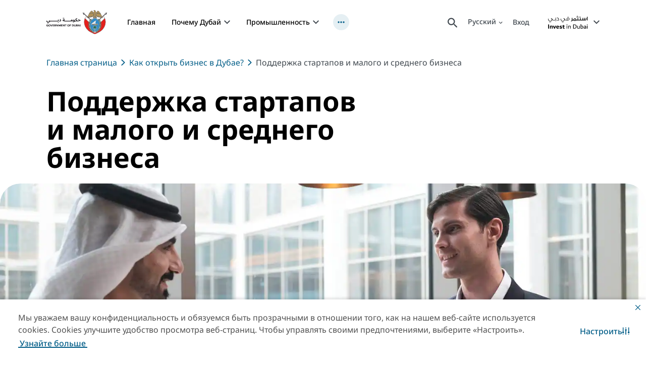

--- FILE ---
content_type: text/html; charset=utf-8
request_url: https://www.investindubai.gov.ae/ru/business-setup/support-for-start-ups-and-smes
body_size: 66453
content:
<!doctype html><html lang="ru" dir="ltr"><head><meta charset="utf-8"/>
<title data-react-helmet="true">Поддержка стартапов и малого и среднего бизнеса</title>
<meta data-react-helmet="true" name="description" content="Дубай предлагает множество вариантов поддержки для новых компаний, которые только вышли на рынок."/><meta data-react-helmet="true" name="yandex-verification" content="621f8e9e78e36839"/><meta data-react-helmet="true" name="keywords" content/><meta data-react-helmet="true" name="robots" content="noindex, nofollow"/><meta data-react-helmet="true" property="og:title" content="Поддержка стартапов и малого и среднего бизнеса"/><meta data-react-helmet="true" property="og:description" content="Дубай предлагает множество вариантов поддержки для новых компаний, которые только вышли на рынок."/><meta data-react-helmet="true" property="og:type" content="website"/><meta data-react-helmet="true" property="og:image" content="https://www.investindubai.gov.ae/-/media/images/business-in-dubai/bid-to-iid-homepage/setting-up-business/support-for-start-ups-and-smes.jpg?&amp;cw=256&amp;ch=256"/><meta data-react-helmet="true" property="og:url" content="https://www.investindubai.gov.ae/ru/business-setup/support-for-start-ups-and-smes"/><meta data-react-helmet="true" name="twitter:title" content="Поддержка стартапов и малого и среднего бизнеса"/><meta data-react-helmet="true" name="twitter:card" content="summary"/><meta data-react-helmet="true" name="twitter:description" content="Дубай предлагает множество вариантов поддержки для новых компаний, которые только вышли на рынок."/><meta data-react-helmet="true" name="twitter:site" content="@visitdubai"/><meta data-react-helmet="true" name="twitter:image:src" content="https://www.investindubai.gov.ae/-/media/images/business-in-dubai/bid-to-iid-homepage/setting-up-business/support-for-start-ups-and-smes.jpg"/>
<link data-react-helmet="true" rel="stylesheet" type="text/css" href="/dist/inventory/assets/styles/en.min.css?v=7546-3"/><link data-react-helmet="true" rel="canonical" href="https://www.investindubai.gov.ae/ru/business-setup/support-for-start-ups-and-smes"/><link data-react-helmet="true" rel="preload" as="image" href="/-/media/images/business-in-dubai/bid-to-iid-homepage/setting-up-business/support-for-start-ups-and-smes.jpg?rev=a3703bcc57da40db8d1ee03292ff7723&amp;cx=0.5&amp;cy=0.5&amp;cw=397&amp;ch=397" media="(max-width: 479px)"/><link data-react-helmet="true" rel="preload" as="image" href="/-/media/images/business-in-dubai/bid-to-iid-homepage/setting-up-business/support-for-start-ups-and-smes.jpg?rev=a3703bcc57da40db8d1ee03292ff7723&amp;cx=0.5&amp;cy=0.5&amp;cw=1556&amp;ch=690" media="(min-width: 480px)"/><link data-react-helmet="true" rel="alternate" href="https://www.investindubai.gov.ae/en/business-setup/support-for-start-ups-and-smes" hrefLang="en"/><link data-react-helmet="true" rel="alternate" href="https://www.investindubai.gov.ae/es/business-setup/support-for-start-ups-and-smes" hrefLang="es"/><link data-react-helmet="true" rel="alternate" href="https://www.investindubai.gov.ae/fr/business-setup/support-for-start-ups-and-smes" hrefLang="fr"/><link data-react-helmet="true" rel="alternate" href="https://www.investindubai.gov.ae/ja/business-setup/support-for-start-ups-and-smes" hrefLang="ja"/><link data-react-helmet="true" rel="alternate" href="https://www.investindubai.gov.ae/he/business-setup/support-for-start-ups-and-smes" hrefLang="he"/><link data-react-helmet="true" rel="alternate" href="https://www.investindubai.gov.ae/de/business-setup/support-for-start-ups-and-smes" hrefLang="de"/><link data-react-helmet="true" rel="alternate" href="https://www.investindubai.gov.ae/ru/business-setup/support-for-start-ups-and-smes" hrefLang="ru"/><link data-react-helmet="true" rel="alternate" href="https://www.investindubai.gov.ae/pt/business-setup/support-for-start-ups-and-smes" hrefLang="pt"/><link data-react-helmet="true" rel="alternate" href="https://www.investindubai.gov.ae/ko/business-setup/support-for-start-ups-and-smes" hrefLang="ko"/><link data-react-helmet="true" rel="alternate" href="https://www.investindubai.gov.ae/it/business-setup/support-for-start-ups-and-smes" hrefLang="it"/><link data-react-helmet="true" rel="alternate" href="https://www.investindubai.gov.ae/zh/business-setup/support-for-start-ups-and-smes" hrefLang="zh-hans"/><link data-react-helmet="true" rel="alternate" href="https://www.investindubai.gov.ae/ar/business-setup/support-for-start-ups-and-smes" hrefLang="ar"/><link data-react-helmet="true" rel="alternate" href="https://www.investindubai.gov.ae/tr/business-setup/support-for-start-ups-and-smes" hrefLang="tr"/><link data-react-helmet="true" rel="alternate" href="https://www.investindubai.gov.ae/en/business-setup/support-for-start-ups-and-smes" hrefLang="x-default"/>
<meta name="viewport" content="width=device-width,initial-scale=1"/><meta name="theme-color" content="#0067B9"/><meta http-equiv="X-UA-Compatible" content="IE=edge"/><meta name="format-detection" content="telephone=no"/><meta name="test" content="test"/><link rel="shortcut icon" href="/~/scfavicon.ico" type="image/x-icon"/><link rel="preconnect" href="https://v3cv7a7cmc-dsn.algolia.net" crossorigin/><link rel="dns-prefetch" href="https://v3cv7a7cmc-dsn.algolia.net" crossorigin/><link rel="preconnect" href="https://go-mpulse.net" crossorigin/><link rel="dns-prefetch" href="https://go-mpulse.net" crossorigin/><link href="/dist/inventory/static/css/132.40decf4d.chunk.css" rel="stylesheet"><link as="script" href="/dist/inventory/static/js/132.f6150cc3.chunk.js" rel="preload"><link as="script" href="/dist/inventory/static/js/main.731e5bf6.chunk.js" rel="preload">
<script>(window.BOOMR_mq=window.BOOMR_mq||[]).push(["addVar",{"rua.upush":"false","rua.cpush":"false","rua.upre":"false","rua.cpre":"true","rua.uprl":"false","rua.cprl":"false","rua.cprf":"false","rua.trans":"SJ-19356b6b-7b0c-4ad0-89d5-c8413401621d","rua.cook":"true","rua.ims":"false","rua.ufprl":"false","rua.cfprl":"true","rua.isuxp":"false","rua.texp":"norulematch","rua.ceh":"false","rua.ueh":"false","rua.ieh.st":"0"}]);</script>
                              <script>!function(e){var n="https://s.go-mpulse.net/boomerang/";if("True"=="True")e.BOOMR_config=e.BOOMR_config||{},e.BOOMR_config.PageParams=e.BOOMR_config.PageParams||{},e.BOOMR_config.PageParams.pci=!0,n="https://s2.go-mpulse.net/boomerang/";if(window.BOOMR_API_key="P465R-WRX69-L26MJ-9HHQV-8HHMY",function(){function e(){if(!r){var e=document.createElement("script");e.id="boomr-scr-as",e.src=window.BOOMR.url,e.async=!0,o.appendChild(e),r=!0}}function t(e){r=!0;var n,t,a,i,d=document,O=window;if(window.BOOMR.snippetMethod=e?"if":"i",t=function(e,n){var t=d.createElement("script");t.id=n||"boomr-if-as",t.src=window.BOOMR.url,BOOMR_lstart=(new Date).getTime(),e=e||d.body,e.appendChild(t)},!window.addEventListener&&window.attachEvent&&navigator.userAgent.match(/MSIE [67]\./))return window.BOOMR.snippetMethod="s",void t(o,"boomr-async");a=document.createElement("IFRAME"),a.src="about:blank",a.title="",a.role="presentation",a.loading="eager",i=(a.frameElement||a).style,i.width=0,i.height=0,i.border=0,i.display="none",o.appendChild(a);try{O=a.contentWindow,d=O.document.open()}catch(_){n=document.domain,a.src="javascript:var d=document.open();d.domain='"+n+"';void 0;",O=a.contentWindow,d=O.document.open()}if(n)d._boomrl=function(){this.domain=n,t()},d.write("<bo"+"dy onload='document._boomrl();'>");else if(O._boomrl=function(){t()},O.addEventListener)O.addEventListener("load",O._boomrl,!1);else if(O.attachEvent)O.attachEvent("onload",O._boomrl);d.close()}function a(e){window.BOOMR_onload=e&&e.timeStamp||(new Date).getTime()}if(!window.BOOMR||!window.BOOMR.version&&!window.BOOMR.snippetExecuted){window.BOOMR=window.BOOMR||{},window.BOOMR.snippetStart=(new Date).getTime(),window.BOOMR.snippetExecuted=!0,window.BOOMR.snippetVersion=14,window.BOOMR.url=n+"P465R-WRX69-L26MJ-9HHQV-8HHMY";var i=document.currentScript||document.getElementsByTagName("script")[0],o=i.parentNode,r=!1,d=document.createElement("link");if(d.relList&&"function"==typeof d.relList.supports&&d.relList.supports("preload")&&"as"in d)window.BOOMR.snippetMethod="p",d.href=window.BOOMR.url,d.rel="preload",d.as="script",d.addEventListener("load",e),d.addEventListener("error",function(){t(!0)}),setTimeout(function(){if(!r)t(!0)},3e3),BOOMR_lstart=(new Date).getTime(),o.appendChild(d);else t(!1);if(window.addEventListener)window.addEventListener("load",a,!1);else if(window.attachEvent)window.attachEvent("onload",a)}}(),"".length>0)if(e&&"performance"in e&&e.performance&&"function"==typeof e.performance.setResourceTimingBufferSize)e.performance.setResourceTimingBufferSize();!function(){if(BOOMR=e.BOOMR||{},BOOMR.plugins=BOOMR.plugins||{},!BOOMR.plugins.AK){var n="true"=="true"?1:0,t="cookiepresent",a="clnq42ixfuxmw2lrd7pq-f-30e160f6a-clientnsv4-s.akamaihd.net",i="false"=="true"?2:1,o={"ak.v":"39","ak.cp":"1631529","ak.ai":parseInt("592762",10),"ak.ol":"0","ak.cr":8,"ak.ipv":4,"ak.proto":"h2","ak.rid":"71b2696","ak.r":47370,"ak.a2":n,"ak.m":"","ak.n":"essl","ak.bpcip":"18.219.14.0","ak.cport":51594,"ak.gh":"23.208.24.73","ak.quicv":"","ak.tlsv":"tls1.3","ak.0rtt":"","ak.0rtt.ed":"","ak.csrc":"-","ak.acc":"","ak.t":"1769021407","ak.ak":"hOBiQwZUYzCg5VSAfCLimQ==jgOpkm57xpKHGwxY0NSrzD13wXDl8/b9YiyzpIHaGxlgiQmUy6tDzw7bjQkmP9AYuXl8Yh9xxajvIn+XhzKRgPZNZASwPXpqfd2WImPtiJtLkTvmLxherWFVsEFVH8Dzu8O+y7dXtTSuEh/MEXhh11JZGdEVevg4Uej1GCtOMtM6GqUw07qwAUDUsVQkLwliJinshoefnq+B4GsywiWQ0VLoBcBf/BfQ5j99nVhZekDSEkesZUBzdwVxb5/bOsVzs+chujZgTPjM3rycWWaCRyabtE7ETChQ+ysZwz5uPqjI5lP6d6BKKCBMEiTvXaQLYgb6KW3th8rZbzntAFYvSbZeypvX/9Qxg31yB3CznyUsFa2b4LY8W8dpjSBhjsSIXSc9CeAfpyikCdYdXVYw3dEfUjq//+F/b+bAvE2YAGA=","ak.pv":"127","ak.dpoabenc":"","ak.tf":i};if(""!==t)o["ak.ruds"]=t;var r={i:!1,av:function(n){var t="http.initiator";if(n&&(!n[t]||"spa_hard"===n[t]))o["ak.feo"]=void 0!==e.aFeoApplied?1:0,BOOMR.addVar(o)},rv:function(){var e=["ak.bpcip","ak.cport","ak.cr","ak.csrc","ak.gh","ak.ipv","ak.m","ak.n","ak.ol","ak.proto","ak.quicv","ak.tlsv","ak.0rtt","ak.0rtt.ed","ak.r","ak.acc","ak.t","ak.tf"];BOOMR.removeVar(e)}};BOOMR.plugins.AK={akVars:o,akDNSPreFetchDomain:a,init:function(){if(!r.i){var e=BOOMR.subscribe;e("before_beacon",r.av,null,null),e("onbeacon",r.rv,null,null),r.i=!0}return this},is_complete:function(){return!0}}}}()}(window);</script></head><body class="vdsite"><script type="application/javascript" id="__COUNTRY__">var current_country='BE';</script><script src="//tags.tiqcdn.com/utag/dtcm/investindubai.gov.ae/prod/utag.sync.js"></script><div id="root"><div class="static-content-wrapper"><div role="navigation" class="sondeyl  "><div class="rs_skip skipContent "><div class="container"><div class="module-group"><div class="skipContent__row"><button class="skipContent__button">Skip to content</button><button class="skipContent__button">Skip to search</button></div></div></div></div></div><header class="
            "><div id="announcement-banner"></div><div class="
        c1kg0p2x
        l9kkye
        
        
      "><div class=" l16fv85q cuz5vqv"><div class="rs_skip lr-popup"><button class="lr-popup__close btn--reset" aria-label="Close"><span hidden="">Close</span><svg xmlns="http://www.w3.org/2000/svg" width="24" height="24" viewBox="0 0 20 20" class="s1bbg4gd"><path fill="var(--main-color)" fill-rule="nonzero" d="M13.72 3.22l1.06 1.06L10.06 9l4.72 4.72-1.06 1.06L9 10.06l-4.72 4.72-1.06-1.06L7.94 9 3.22 4.28l1.06-1.06L9 7.94l4.72-4.72z"></path></svg></button><h2 class="h4 lr-popup__title">Добавлено в вашу подборку!</h2><p class="body-medium lr-popup__copy">Войдите в систему или создайте учетную запись, чтобы сохранять свои предпочтения и получать персональные рекомендации.</p><a class="cb98ysy l19iybc6 btn btn-primary" data-cy="" style="--btn-color:#035E88;--btn-active-color:#004565;--btn-text-color:#fff" aria-label="Вход" href="/">Вход</a><a class="cb98ysy l19iybc6 btn btn-secondary" data-cy="" style="--btn-color:#035E88;--btn-active-color:#004565;--btn-text-color:#fff" aria-label="Зарегистрируйтесь" href="/">Зарегистрируйтесь</a></div></div><div class=" l16fv85q cuz5vqv"><div class="rs_skip lr-popup--video"><button class="lr-popup__close btn--reset" aria-label="Close"><span hidden="">Close</span><svg xmlns="http://www.w3.org/2000/svg" width="24" height="24" viewBox="0 0 20 20" class="s1bbg4gd"><path fill="var(--main-color)" fill-rule="nonzero" d="M13.72 3.22l1.06 1.06L10.06 9l4.72 4.72-1.06 1.06L9 10.06l-4.72 4.72-1.06-1.06L7.94 9 3.22 4.28l1.06-1.06L9 7.94l4.72-4.72z"></path></svg></button><h2 class="h4 lr-popup__title">Войдите в систему как </h2><p class="body-medium lr-popup__copy">Войдите в аккаунт или зарегистрируйтесь, чтобы лайкнуть контент  </p><a class="cb98ysy l19iybc6 btn btn-primary" data-cy="" style="--btn-color:#035E88;--btn-active-color:#004565;--btn-text-color:#fff" aria-label="Войдите в аккаунт " href="/">Войдите в аккаунт </a><a class="cb98ysy l19iybc6 btn btn-secondary" data-cy="" style="--btn-color:#035E88;--btn-active-color:#004565;--btn-text-color:#fff" aria-label="Зарегистрируйтесь " href="/">Зарегистрируйтесь </a></div></div><div class="sc-navigation  navHolder   " style="z-index:9;--main-color-opacity:3, 94, 136, 0.1"><div class="wm6l5xh c1fxdbs3 main-nav l17d169m"><div class="module-group"><div class="module"><div class="container"><span class="accessibility-hidden-text" id="main-navigation-accessibility-title">mainNavigation</span><button type="button" class="nav-close-btn"><svg xmlns="http://www.w3.org/2000/svg" width="15.679" height="15.6792" viewBox="0 0 15.679 15.679" class="s1do8lb2"><path d="M17.461,3.22,18.9,4.658l-6.4,6.4,6.4,6.4L17.461,18.9l-6.4-6.4-6.4,6.4L3.22,17.461l6.4-6.4-6.4-6.4L4.658,3.22l6.4,6.4,6.4-6.4Z" transform="translate(-3.22 -3.22)" fill="#757575"></path></svg></button><div class="row main-navigation-block 
          "><div class="hamburger-wrapper d-print-none" aria-hidden="true"><div class="hamburger"><svg width="18" height="12" viewBox="0 0 18 12" fill="none" xmlns="http://www.w3.org/2000/svg"><path d="M1 12H17C17.55 12 18 11.55 18 11C18 10.45 17.55 10 17 10H1C0.45 10 0 10.45 0 11C0 11.55 0.45 12 1 12ZM1 7H17C17.55 7 18 6.55 18 6C18 5.45 17.55 5 17 5H1C0.45 5 0 5.45 0 6C0 6.55 0.45 7 1 7ZM0 1C0 1.55 0.45 2 1 2H17C17.55 2 18 1.55 18 1C18 0.45 17.55 0 17 0L1 0C0.45 0 0 0.45 0 1Z" fill="currentColor"></path></svg></div></div><a class="nav-brand-secondary" href="https://www.dubai.ae/"><span class="accessibility-hidden-text" id="god-logo-title"></span><img class="brand rs_skip god-logo" aria-hidden="true" src="-/media/images/corp/dubai-gov-c.svg?h=88&amp;iar=0&amp;w=200"/></a><div class="position-static truncated-panel-wrapper" style="--mobNavPanelValue-value:10px"><div class="nav-wrapper truncated-panel" style="top:10px"><ul class="navigation loading"><li class="navigation__list "><a class="cb98ysy l19iybc6 nav-link" href="/ru/" target="_self" rel="noopener noreferrer" data-cy="navigation-link" style="--btn-color:#035E88;--btn-active-color:#004565;--btn-text-color:#fff" aria-expanded="false">Главная </a></li><li class="navigation__list  has-drop-down"><a class="cb98ysy l19iybc6 nav-link" href="/ru/why-dubai" target="_self" rel="noopener noreferrer" data-cy="navigation-link" style="--btn-color:#035E88;--btn-active-color:#004565;--btn-text-color:#fff" aria-expanded="false">Почему Дубай</a><button class="nav-link__arrow desktop-only" aria-expanded="false" aria-label="toggle Почему Дубай submenu" aria-controls="subnav-dropdown-why-dubai"><svg width="12" height="8" viewBox="0 0 12 8" fill="none"><path d="M10.59 0.294922L6 4.87492L1.41 0.294922L0 1.70492L6 7.70492L12 1.70492L10.59 0.294922Z" fill="currentColor"></path></svg></button><button class="nav-link__arrow mobile-only" aria-expanded="false" aria-label="toggle Почему Дубай submenu" aria-controls="subnav-dropdown-why-dubai"><svg width="12" height="8" viewBox="0 0 12 8" fill="none"><path d="M10.59 0.294922L6 4.87492L1.41 0.294922L0 1.70492L6 7.70492L12 1.70492L10.59 0.294922Z" fill="currentColor"></path></svg></button><div class="drop-down-wrapper" data-cy="navigation-dropdown" id="subnav-dropdown-why-dubai"><ul class="drop-down-menu"><li class="drop-down-menu__col "><div class="nav-grid nav-grid--four"><div class="nav-grid__list menu-link"><a class="cb98ysy l19iybc6 link-chevron" href="/ru/why-dubai/start-ups-and-smes" target="_self" rel="noopener noreferrer" data-cy="navigation-link-chevron" style="--btn-color:#035E88;--btn-active-color:#004565;--btn-text-color:#fff" aria-label="Стартапы и малый и средний бизнес">Стартапы и малый и средний бизнес</a><p class="dd-para">Узнайте, почему динамичная экосистема Дубая привлекает стартапы и малый бизнес со всего мира</p></div><div class="nav-grid__list menu-link"><a class="cb98ysy l19iybc6 link-chevron" href="/ru/why-dubai/family-offices" target="_self" rel="noopener noreferrer" data-cy="navigation-link-chevron" style="--btn-color:#035E88;--btn-active-color:#004565;--btn-text-color:#fff" aria-label="Семейные офисы">Семейные офисы</a><p class="dd-para">Крупнейший в регионе центр частного капитала и бизнеса</p></div><div class="nav-grid__list menu-link"><a class="cb98ysy l19iybc6 link-chevron" href="/ru/why-dubai/headquarters" target="_self" rel="noopener noreferrer" data-cy="navigation-link-chevron" style="--btn-color:#035E88;--btn-active-color:#004565;--btn-text-color:#fff" aria-label="Штаб-квартиры">Штаб-квартиры</a><p class="dd-para">Дубай: город, созданный для бизнеса</p></div><div class="nav-grid__list menu-link"><a class="cb98ysy l19iybc6 link-chevron" href="/ru/why-dubai/manufacturers" target="_self" rel="noopener noreferrer" data-cy="navigation-link-chevron" style="--btn-color:#035E88;--btn-active-color:#004565;--btn-text-color:#fff" aria-label="Производители">Производители</a><p class="dd-para">Принимайте участие в трансформации Дубая в международный промышленный центр</p></div><div class="nav-grid__list menu-link"><a class="cb98ysy l19iybc6 link-chevron" href="/ru/why-dubai/multinational-corporations" target="_self" rel="noopener noreferrer" data-cy="navigation-link-chevron" style="--btn-color:#035E88;--btn-active-color:#004565;--btn-text-color:#fff" aria-label="Транснациональные корпорации">Транснациональные корпорации</a><p class="dd-para">Ведущие транснациональные корпорации и конгломераты выбирают Дубай</p></div><div class="nav-grid__list menu-link"><a class="cb98ysy l19iybc6 link-chevron" href="/ru/why-dubai/venture-capital-and-private-equity" target="_self" rel="noopener noreferrer" data-cy="navigation-link-chevron" style="--btn-color:#035E88;--btn-active-color:#004565;--btn-text-color:#fff" aria-label="Венчурные фонды и компании прямого инвестирования">Венчурные фонды и компании прямого инвестирования</a><p class="dd-para">Стимулирование притока венчурного капитала и частных инвестиций</p></div><div class="nav-grid__list menu-link"><a class="cb98ysy l19iybc6 link-chevron" href="/ru/why-dubai/d33-agenda" target="_self" rel="noopener noreferrer" data-cy="navigation-link-chevron" style="--btn-color:#035E88;--btn-active-color:#004565;--btn-text-color:#fff" aria-label="Экономическая программа Дубая (D33)">Экономическая программа Дубая (D33)</a><p class="dd-para">Инициатива D33 призвана удвоить объем экономики эмирата к 2033 году. Ее цель ― вывести Дубай в тройку лучших городов мира для инвестиций, жизни и работы. </p></div><div class="nav-grid__list menu-link"><a class="cb98ysy l19iybc6 link-chevron" href="/ru/why-dubai/d33-agenda/dubai-traders" target="_self" rel="noopener noreferrer" data-cy="navigation-link-chevron" style="--btn-color:#035E88;--btn-active-color:#004565;--btn-text-color:#fff" aria-label="Программа Dubai Traders">Программа Dubai Traders</a><p class="dd-para">Развивайте свой бизнес в цифровой экономике Дубая с помощью инициативы для МСП</p></div></div></li></ul></div></li><li class="navigation__list  has-drop-down"><a class="cb98ysy l19iybc6 nav-link" href="/ru/industries" target="_self" rel="noopener noreferrer" data-cy="navigation-link" style="--btn-color:#035E88;--btn-active-color:#004565;--btn-text-color:#fff" aria-expanded="false">Промышленность</a><button class="nav-link__arrow desktop-only" aria-expanded="false" aria-label="toggle Промышленность submenu" aria-controls="subnav-dropdown-industries"><svg width="12" height="8" viewBox="0 0 12 8" fill="none"><path d="M10.59 0.294922L6 4.87492L1.41 0.294922L0 1.70492L6 7.70492L12 1.70492L10.59 0.294922Z" fill="currentColor"></path></svg></button><button class="nav-link__arrow mobile-only" aria-expanded="false" aria-label="toggle Промышленность submenu" aria-controls="subnav-dropdown-industries"><svg width="12" height="8" viewBox="0 0 12 8" fill="none"><path d="M10.59 0.294922L6 4.87492L1.41 0.294922L0 1.70492L6 7.70492L12 1.70492L10.59 0.294922Z" fill="currentColor"></path></svg></button><div class="drop-down-wrapper" data-cy="navigation-dropdown" id="subnav-dropdown-industries"><ul class="drop-down-menu"><li class="drop-down-menu__col "><div class="nav-grid nav-grid--four"><div class="nav-grid__list menu-link"><a class="cb98ysy l19iybc6 link-chevron" href="/ru/industries/construction-and-real-estate" target="_self" rel="noopener noreferrer" data-cy="navigation-link-chevron" style="--btn-color:#035E88;--btn-active-color:#004565;--btn-text-color:#fff" aria-label="Строительство и недвижимость">Строительство и недвижимость</a><p class="dd-para">Ведущие мировые рынки для инвестиций в недвижимость</p></div><div class="nav-grid__list menu-link"><a class="cb98ysy l19iybc6 link-chevron" href="/ru/industries/manufacturing" target="_self" rel="noopener noreferrer" data-cy="navigation-link-chevron" style="--btn-color:#035E88;--btn-active-color:#004565;--btn-text-color:#fff" aria-label="Производство">Производство</a><p class="dd-para">Производственные компании выбирают Дубай для запуска, развития и экспорта продукции</p></div><div class="nav-grid__list menu-link"><a class="cb98ysy l19iybc6 link-chevron" href="/ru/industries/energy-and-cleantech" target="_self" rel="noopener noreferrer" data-cy="navigation-link-chevron" style="--btn-color:#035E88;--btn-active-color:#004565;--btn-text-color:#fff" aria-label="Энергетика и чистые технологии">Энергетика и чистые технологии</a><p class="dd-para">Основные приоритеты Дубая на пути к устойчивому экологическому развитию</p></div><div class="nav-grid__list menu-link"><a class="cb98ysy l19iybc6 link-chevron" href="/ru/industries/finance-and-wealth" target="_self" rel="noopener noreferrer" data-cy="navigation-link-chevron" style="--btn-color:#035E88;--btn-active-color:#004565;--btn-text-color:#fff" aria-label="Финансы и благосостояние">Финансы и благосостояние</a><p class="dd-para">Дубай ― ведущий центр экономического развития и инноваций</p></div><div class="nav-grid__list menu-link"><a class="cb98ysy l19iybc6 link-chevron" href="/ru/industries/food-and-agriculture" target="_self" rel="noopener noreferrer" data-cy="navigation-link-chevron" style="--btn-color:#035E88;--btn-active-color:#004565;--btn-text-color:#fff" aria-label="Продовольствие и сельское хозяйство">Продовольствие и сельское хозяйство</a><p class="dd-para">Стратегический торговый узел между Востоком и Западом</p></div><div class="nav-grid__list menu-link"><a class="cb98ysy l19iybc6 link-chevron" href="/ru/industries/retail-and-e-commerce" target="_self" rel="noopener noreferrer" data-cy="navigation-link-chevron" style="--btn-color:#035E88;--btn-active-color:#004565;--btn-text-color:#fff" aria-label="Розничная торговля и электронная коммерция">Розничная торговля и электронная коммерция</a><p class="dd-para">Ведущий мировой центр торговли и услуг</p></div><div class="nav-grid__list menu-link"><a class="cb98ysy l19iybc6 link-chevron" href="/ru/industries/technology-ict" target="_self" rel="noopener noreferrer" data-cy="navigation-link-chevron" style="--btn-color:#035E88;--btn-active-color:#004565;--btn-text-color:#fff" aria-label="Технологии и ИКТ">Технологии и ИКТ</a><p class="dd-para">Узнайте, как Дубай развивает передовые технологии </p></div><div class="nav-grid__list menu-link"><a class="cb98ysy l19iybc6 link-chevron" href="/ru/industries/trade-and-logistics" target="_self" rel="noopener noreferrer" data-cy="navigation-link-chevron" style="--btn-color:#035E88;--btn-active-color:#004565;--btn-text-color:#fff" aria-label="Логистика и торговля">Логистика и торговля</a><p class="dd-para">Стратегический центр на пересечении международных торговых маршрутов</p></div><div class="nav-grid__list menu-link"><a class="cb98ysy l19iybc6 link-chevron" href="/ru/industries/healthcare-and-pharmaceuticals" target="_self" rel="noopener noreferrer" data-cy="navigation-link-chevron" style="--btn-color:#035E88;--btn-active-color:#004565;--btn-text-color:#fff" aria-label="Медицина и фармацевтика">Медицина и фармацевтика</a><p class="dd-para">Современная система здравоохранения мирового уровня</p></div><div class="nav-grid__list menu-link"><a class="cb98ysy l19iybc6 link-chevron" href="/ru/industries/design-media-and-entertainment" target="_self" rel="noopener noreferrer" data-cy="navigation-link-chevron" style="--btn-color:#035E88;--btn-active-color:#004565;--btn-text-color:#fff" aria-label="Дизайн, СМИ и индустрия развлечений">Дизайн, СМИ и индустрия развлечений</a><p class="dd-para">Лидер стремительно развивающейся креативной экономики региона</p></div></div></li></ul></div></li><li class="navigation__list  has-drop-down"><a class="cb98ysy l19iybc6 nav-link" href="/ru/business-setup" target="_self" rel="noopener noreferrer" data-cy="navigation-link" style="--btn-color:#035E88;--btn-active-color:#004565;--btn-text-color:#fff" aria-expanded="false">Как открыть бизнес в Дубае?</a><button class="nav-link__arrow desktop-only" aria-expanded="false" aria-label="toggle Как открыть бизнес в Дубае? submenu" aria-controls="subnav-dropdown-business-set-up"><svg width="12" height="8" viewBox="0 0 12 8" fill="none"><path d="M10.59 0.294922L6 4.87492L1.41 0.294922L0 1.70492L6 7.70492L12 1.70492L10.59 0.294922Z" fill="currentColor"></path></svg></button><button class="nav-link__arrow mobile-only" aria-expanded="false" aria-label="toggle Как открыть бизнес в Дубае? submenu" aria-controls="subnav-dropdown-business-set-up"><svg width="12" height="8" viewBox="0 0 12 8" fill="none"><path d="M10.59 0.294922L6 4.87492L1.41 0.294922L0 1.70492L6 7.70492L12 1.70492L10.59 0.294922Z" fill="currentColor"></path></svg></button><div class="drop-down-wrapper" data-cy="navigation-dropdown" id="subnav-dropdown-business-set-up"><ul class="drop-down-menu"><li class="drop-down-menu__col "><div class="nav-grid nav-grid--four"><div class="nav-grid__list menu-link"><a class="cb98ysy l19iybc6 link-chevron" href="/ru/business-setup/company-set-up-options-in-dubai" target="_self" rel="noopener noreferrer" data-cy="navigation-link-chevron" style="--btn-color:#035E88;--btn-active-color:#004565;--btn-text-color:#fff" aria-label="Возможности для регистрации компаний">Возможности для регистрации компаний</a><p class="dd-para">Сравнительная информация о регистрации компаний на «материковой» части эмирата и в свободных экономических зонах</p></div><div class="nav-grid__list menu-link"><a class="cb98ysy l19iybc6 link-chevron" href="/ru/business-setup/mainland-companies" target="_self" rel="noopener noreferrer" data-cy="navigation-link-chevron" style="--btn-color:#035E88;--btn-active-color:#004565;--btn-text-color:#fff" aria-label="Материковые компании">Материковые компании</a><p class="dd-para">Узнайте больше о том, как учредить материковую компанию в Дубае</p></div><div class="nav-grid__list menu-link"><a class="cb98ysy l19iybc6 link-chevron" href="/ru/business-setup/free-zone-companies" target="_self" rel="noopener noreferrer" data-cy="navigation-link-chevron" style="--btn-color:#035E88;--btn-active-color:#004565;--btn-text-color:#fff" aria-label="Компании в свободных зонах">Компании в свободных зонах</a><p class="dd-para">Подробнее о преимуществах регистрации компаний в свободных экономических зонах Дубая</p></div><div class="nav-grid__list menu-link"><a class="cb98ysy l19iybc6 link-chevron" href="/ru/business-setup/employees-administration-and-logistics" target="_self" rel="noopener noreferrer" data-cy="navigation-link-chevron" style="--btn-color:#035E88;--btn-active-color:#004565;--btn-text-color:#fff" aria-label="Наем персонала и управление рабочим процессом">Наем персонала и управление рабочим процессом</a><p class="dd-para">Откройте свой бизнес в Дубае</p></div><div class="nav-grid__list menu-link"><a class="cb98ysy l19iybc6 link-chevron" href="/ru/business-setup/regulations-legal-compliance-and-taxation" target="_self" rel="noopener noreferrer" data-cy="navigation-link-chevron" style="--btn-color:#035E88;--btn-active-color:#004565;--btn-text-color:#fff" aria-label="Нормативно-правовое регулирование, законодательство и налогообложение">Нормативно-правовое регулирование, законодательство и налогообложение</a><p class="dd-para">Подробная информация о нормативно-правовой базе Дубая</p></div><div class="nav-grid__list menu-link"><a class="cb98ysy l19iybc6 link-chevron" href="/ru/business-setup/support-for-start-ups-and-smes" target="_self" rel="noopener noreferrer" data-cy="navigation-link-chevron" style="--btn-color:#035E88;--btn-active-color:#004565;--btn-text-color:#fff" aria-label="Поддержка малого и среднего бизнеса">Поддержка малого и среднего бизнеса</a><p class="dd-para">Варианты финансирования и доступные ресурсы для стартапов и МСП</p></div><div class="nav-grid__list menu-link"><a class="cb98ysy l19iybc6 link-chevron" href="/ru/business-setup/business-setup-services" target="_self" rel="noopener noreferrer" data-cy="navigation-link-chevron" style="--btn-color:#035E88;--btn-active-color:#004565;--btn-text-color:#fff" aria-label="Услуги по организации бизнеса">Услуги по организации бизнеса</a><p class="dd-para">Информация о государственных услугах в Дубае для развития бизнеса</p></div><div class="nav-grid__list menu-link"><a class="cb98ysy l19iybc6 link-chevron" href="/ru/business-setup/company-set-up-options-in-dubai/dubai-unified-licence-guide" target="_self" rel="noopener noreferrer" data-cy="navigation-link-chevron" style="--btn-color:#035E88;--btn-active-color:#004565;--btn-text-color:#fff" aria-label="Идентификатор Dubai Unified Licence">Идентификатор Dubai Unified Licence</a><p class="dd-para">Подробная информация о программе Dubai Unified Licence</p></div></div></li></ul></div></li><li class="navigation__list  has-drop-down"><a class="cb98ysy l19iybc6 nav-link" href="/ru/live-and-work" target="_self" rel="noopener noreferrer" data-cy="navigation-link" style="--btn-color:#035E88;--btn-active-color:#004565;--btn-text-color:#fff" aria-expanded="false">Жизнь и работа</a><button class="nav-link__arrow desktop-only" aria-expanded="false" aria-label="toggle Жизнь и работа submenu" aria-controls="subnav-dropdown-live-and-work"><svg width="12" height="8" viewBox="0 0 12 8" fill="none"><path d="M10.59 0.294922L6 4.87492L1.41 0.294922L0 1.70492L6 7.70492L12 1.70492L10.59 0.294922Z" fill="currentColor"></path></svg></button><button class="nav-link__arrow mobile-only" aria-expanded="false" aria-label="toggle Жизнь и работа submenu" aria-controls="subnav-dropdown-live-and-work"><svg width="12" height="8" viewBox="0 0 12 8" fill="none"><path d="M10.59 0.294922L6 4.87492L1.41 0.294922L0 1.70492L6 7.70492L12 1.70492L10.59 0.294922Z" fill="currentColor"></path></svg></button><div class="drop-down-wrapper" data-cy="navigation-dropdown" id="subnav-dropdown-live-and-work"><ul class="drop-down-menu"><li class="drop-down-menu__col subitems-wrapper"><div class="nav-grid nav-grid--four"><div class="nav-grid__list menu-link"><a class="cb98ysy l19iybc6 link-chevron" href="/ru/live-and-work/visas-and-entry" target="_self" rel="noopener noreferrer" data-cy="navigation-link-chevron" style="--btn-color:#035E88;--btn-active-color:#004565;--btn-text-color:#fff" aria-label="Визы и въезд в страну">Визы и въезд в страну</a><p class="dd-para">Узнайте о визовых требованиях в зависимости от страны отправления и цели поездки</p></div><div class="nav-grid__list menu-link"><a class="cb98ysy l19iybc6 link-chevron" href="/ru/live-and-work/dubai-employment-guide" target="_self" rel="noopener noreferrer" data-cy="navigation-link-chevron" style="--btn-color:#035E88;--btn-active-color:#004565;--btn-text-color:#fff" aria-label="Трудоустройство">Трудоустройство</a><p class="dd-para">Руководство по построению успешной карьеры в Дубае</p></div><div class="nav-grid__list menu-link"><a class="cb98ysy l19iybc6 link-chevron" href="/ru/live-and-work/dubai-banking-guide" target="_self" rel="noopener noreferrer" data-cy="navigation-link-chevron" style="--btn-color:#035E88;--btn-active-color:#004565;--btn-text-color:#fff" aria-label="Открытие банковского счета">Открытие банковского счета</a><p class="dd-para">Руководство по открытию личного банковского счета в Дубае</p></div><div class="nav-grid__list menu-link"><a class="cb98ysy l19iybc6 link-chevron" href="/ru/live-and-work/dubai-neighbourhoods-guide" target="_self" rel="noopener noreferrer" data-cy="navigation-link-chevron" style="--btn-color:#035E88;--btn-active-color:#004565;--btn-text-color:#fff" aria-label="Районы Дубая">Районы Дубая</a><p class="dd-para">Обзор самых востребованных и перспективных районов Дубая</p></div><div class="nav-grid__list menu-link"><a class="cb98ysy l19iybc6 link-chevron" href="/ru/live-and-work/dubai-real-estate-guide" target="_self" rel="noopener noreferrer" data-cy="navigation-link-chevron" style="--btn-color:#035E88;--btn-active-color:#004565;--btn-text-color:#fff" aria-label="Рынок недвижимости Дубая">Рынок недвижимости Дубая</a><p class="dd-para">Информация для будущих владельцев и инвесторов</p></div><div class="nav-grid__list menu-link"><a class="cb98ysy l19iybc6 link-chevron" href="/ru/live-and-work/dubai-driving-guide" target="_self" rel="noopener noreferrer" data-cy="navigation-link-chevron" style="--btn-color:#035E88;--btn-active-color:#004565;--btn-text-color:#fff" aria-label="Все о вождении в Дубае">Все о вождении в Дубае</a><p class="dd-para">Правила дорожного движения и порядок получения водительских прав</p></div><div class="nav-grid__list menu-link"><a class="cb98ysy l19iybc6 link-chevron" href="/ru/live-and-work/dubai-public-transport-guide" target="_self" rel="noopener noreferrer" data-cy="navigation-link-chevron" style="--btn-color:#035E88;--btn-active-color:#004565;--btn-text-color:#fff" aria-label="Общественный транспорт">Общественный транспорт</a><p class="dd-para">Подробная информация о транспортной системе Дубая</p></div><div class="nav-grid__list menu-link"><a class="cb98ysy l19iybc6 link-chevron" href="/ru/live-and-work/dubai-education-guide" target="_self" rel="noopener noreferrer" data-cy="navigation-link-chevron" style="--btn-color:#035E88;--btn-active-color:#004565;--btn-text-color:#fff" aria-label="Система образования">Система образования</a><p class="dd-para">Узнайте, как начать обучение в Дубае</p></div><div class="nav-grid__list menu-link"><a class="cb98ysy l19iybc6 link-chevron" href="/ru/live-and-work/dubai-health-and-wellness-guide" target="_self" rel="noopener noreferrer" data-cy="navigation-link-chevron" style="--btn-color:#035E88;--btn-active-color:#004565;--btn-text-color:#fff" aria-label="Здравоохранение и велнес">Здравоохранение и велнес</a><p class="dd-para">Дубай ― город возможностей для тех, кто выбирает здоровый образ жизни</p></div><div class="nav-grid__list menu-link"><a class="cb98ysy l19iybc6 link-chevron" href="/ru/live-and-work/dubai-resources-guide" target="_self" rel="noopener noreferrer" data-cy="navigation-link-chevron" style="--btn-color:#035E88;--btn-active-color:#004565;--btn-text-color:#fff" aria-label="Все для удобной жизни в мегаполисе">Все для удобной жизни в мегаполисе</a><p class="dd-para">Сделайте повседневную жизнь проще с помощью цифровых сервисов и мобильных приложений</p></div><div class="nav-grid__list menu-link"><a class="cb98ysy l19iybc6 link-chevron" href="/ru/live-and-work/visas-and-entry/work-remotely-from-dubai" target="_self" rel="noopener noreferrer" data-cy="navigation-link-chevron" style="--btn-color:#035E88;--btn-active-color:#004565;--btn-text-color:#fff" aria-label="Удаленная работа">Удаленная работа</a><p class="dd-para">Годичная визовая программа для удаленных сотрудников</p></div><div class="nav-grid__list menu-link"><a class="cb98ysy l19iybc6 link-chevron" href="/ru/live-and-work/practical-information" target="_self" rel="noopener noreferrer" data-cy="navigation-link-chevron" style="--btn-color:#035E88;--btn-active-color:#004565;--btn-text-color:#fff" aria-label="Практическая информация">Практическая информация</a><p class="dd-para">Полезная информация по всем практическим вопросам</p></div><div class="nav-grid__list menu-link"><a class="cb98ysy l19iybc6 link-chevron" href="/ru/live-and-work/accommodation" target="_self" rel="noopener noreferrer" data-cy="navigation-link-chevron" style="--btn-color:#035E88;--btn-active-color:#004565;--btn-text-color:#fff" aria-label="Проживание">Проживание</a><p class="dd-para">В Дубае большой выбор вариантов для краткосрочного и длительного проживания</p></div></div></li><li class="drop-down-menu__col menu-item-banner d-none d-lg-block"><div class="dd-img-placeholder"><a class="cb98ysy l19iybc6 " href="/ru/live-and-work/visas-and-entry/work-remotely-from-dubai" target="_self" rel="noopener noreferrer" data-cy="" style="--btn-color:#035E88;--btn-active-color:#004565;--btn-text-color:#fff" tabindex="-1" aria-label="Work remotely from Dubai, Address Downtown"><picture class="p1h540cx a1rjuo98 dd-img-placeholder-inner "><source media="(min-width: 991px)" data-srcset="/-/media/images/business-in-dubai/images/working-remotely-from-dubai/work-remotely-dubai-people-business-burj-khalifa-address-downtown3.jpg?rev=7a749c474727447fa6c72988d6c88cea&amp;cx=0.48&amp;cy=0.75&amp;cw=216&amp;ch=160"/><img class="rs_skip" alt="Work remotely from Dubai, Address Downtown" data-src="/-/media/images/business-in-dubai/images/working-remotely-from-dubai/work-remotely-dubai-people-business-burj-khalifa-address-downtown3.jpg?rev=7a749c474727447fa6c72988d6c88cea&amp;cx=0.48&amp;cy=0.75&amp;cw=216&amp;ch=160"/></picture></a></div><a class="cb98ysy l19iybc6 dd-link menu-item-banner-title" href="/ru/live-and-work/visas-and-entry/work-remotely-from-dubai" target="_self" rel="noopener noreferrer" data-cy="" style="--btn-color:#035E88;--btn-active-color:#004565;--btn-text-color:#fff" aria-label="Удаленная работа из Дубая">Удаленная работа из Дубая</a></li></ul></div></li><li class="navigation__list  has-drop-down"><a class="cb98ysy l19iybc6 nav-link" href="/ru/insights-and-resources" target="_self" rel="noopener noreferrer" data-cy="navigation-link" style="--btn-color:#035E88;--btn-active-color:#004565;--btn-text-color:#fff" aria-expanded="false">Новости</a><button class="nav-link__arrow desktop-only" aria-expanded="false" aria-label="toggle Новости submenu" aria-controls="subnav-dropdown-insights-and-resources"><svg width="12" height="8" viewBox="0 0 12 8" fill="none"><path d="M10.59 0.294922L6 4.87492L1.41 0.294922L0 1.70492L6 7.70492L12 1.70492L10.59 0.294922Z" fill="currentColor"></path></svg></button><button class="nav-link__arrow mobile-only" aria-expanded="false" aria-label="toggle Новости submenu" aria-controls="subnav-dropdown-insights-and-resources"><svg width="12" height="8" viewBox="0 0 12 8" fill="none"><path d="M10.59 0.294922L6 4.87492L1.41 0.294922L0 1.70492L6 7.70492L12 1.70492L10.59 0.294922Z" fill="currentColor"></path></svg></button><div class="drop-down-wrapper" data-cy="navigation-dropdown" id="subnav-dropdown-insights-and-resources"><ul class="drop-down-menu"><li class="drop-down-menu__col "><div class="nav-grid nav-grid--four"><div class="nav-grid__list menu-link"><a class="cb98ysy l19iybc6 link-chevron" href="/ru/insights-and-resources/news-insights" target="_self" rel="noopener noreferrer" data-cy="navigation-link-chevron" style="--btn-color:#035E88;--btn-active-color:#004565;--btn-text-color:#fff" aria-label="Статьи и аналитика">Статьи и аналитика</a><p class="dd-para">Свежие статьи, промышленная и коммерческая аналитика</p></div><div class="nav-grid__list menu-link"><a class="cb98ysy l19iybc6 link-chevron" href="/ru/insights-and-resources/annual-fdi-reports" target="_self" rel="noopener noreferrer" data-cy="navigation-link-chevron" style="--btn-color:#035E88;--btn-active-color:#004565;--btn-text-color:#fff" aria-label="Ежегодные отчеты о прямых иностранных инвестициях (ПИИ)">Ежегодные отчеты о прямых иностранных инвестициях (ПИИ)</a><p class="dd-para">Ознакомьтесь с данными прошлых отчетов Дубая о ПИИ по годам</p></div></div></li></ul></div></li><li class="navigation__list "><a class="cb98ysy l19iybc6 nav-link" href="/ru/contact-us" target="_self" rel="noopener noreferrer" data-cy="navigation-link" style="--btn-color:#035E88;--btn-active-color:#004565;--btn-text-color:#fff" aria-expanded="false">Контакты</a></li></ul></div></div><div class="nav-btns-cnt" data-cy="navigation-search-button"><button aria-label="Search" class="nav-btn search-box__link s1ku4bku"><svg viewBox="0 0 18 18" fill="none" xmlns="http://www.w3.org/2000/svg" width="18" height="18" class="icon-nav-bar ss7y5ko"><path d="M12.4967 11.4716H11.7067L11.4267 11.2016C12.6267 9.80156 13.2467 7.89156 12.9067 5.86156C12.4367 3.08156 10.1167 0.861558 7.31672 0.521558C3.08672 0.00155762 -0.473281 3.56156 0.0467193 7.79156C0.386719 10.5916 2.60672 12.9116 5.38672 13.3816C7.41672 13.7216 9.32672 13.1016 10.7267 11.9016L10.9967 12.1816V12.9716L15.2467 17.2216C15.6567 17.6316 16.3267 17.6316 16.7367 17.2216C17.1467 16.8116 17.1467 16.1416 16.7367 15.7316L12.4967 11.4716ZM6.49672 11.4716C4.00672 11.4716 1.99672 9.46156 1.99672 6.97156C1.99672 4.48156 4.00672 2.47156 6.49672 2.47156C8.98672 2.47156 10.9967 4.48156 10.9967 6.97156C10.9967 9.46156 8.98672 11.4716 6.49672 11.4716Z" fill="currentColor"></path></svg></button><button aria-label="language" class="nav-btn search-box__link nav-btns-cnt-item hide-on-mobile s1ku4bku">Русский<svg class="nav-arrow" width="11" height="6" viewBox="0 0 11 6" fill="none" xmlns="http://www.w3.org/2000/svg"><path d="M8.75065 0.500098L5.51732 3.73343L2.28398 0.500098C1.95898 0.175098 1.43398 0.175098 1.10898 0.500098C0.783984 0.825098 0.783984 1.3501 1.10898 1.6751L4.93398 5.5001C5.25898 5.8251 5.78398 5.8251 6.10898 5.5001L9.93398 1.6751C10.259 1.3501 10.259 0.825098 9.93398 0.500098C9.60898 0.183431 9.07565 0.175098 8.75065 0.500098Z" fill="#40484F"></path></svg></button><button class="nav-btn s1ku4bku"><div class="lnoixvg c7k3w30 login-element-wrapper 
        
      "><a class=" " href="https://app.invest.dubai.ae/login" aria-label="Вход">Вход</a> </div></button></div><div class="wm6l5xh top-navigation-component c1r63s2j l1om2kpu "><div class="module-group"><div class="module"><div class="container"><div class=" 
    l17609hk cvk03md"><div class=" lr__form-group-select"><div class="dropdown-primary lr__dd"><div class="react-custom-select
            
              form-input--filled css-0" id="select-site-vd"><div class="select-dropdown__control css-0"><div class="select-dropdown__value-container css-0"><style data-emotion-css="1wa3eu0-placeholder">.css-1wa3eu0-placeholder{color:hsl(0,0%,50%);margin-left:2px;margin-right:2px;position:absolute;top:50%;-webkit-transform:translateY(-50%);-ms-transform:translateY(-50%);transform:translateY(-50%);box-sizing:border-box;}</style><div class="select-dropdown__placeholder css-1wa3eu0-placeholder"></div><style data-emotion-css="62g3xt-dummyInput">.css-62g3xt-dummyInput{background:0;border:0;font-size:inherit;outline:0;padding:0;width:1px;color:transparent;left:-100px;opacity:0;position:relative;-webkit-transform:scale(0);-ms-transform:scale(0);transform:scale(0);}</style><input id="react-select-287-input" readonly="" tabindex="0" value="" aria-autocomplete="list" aria-label="" aria-labelledby="" class="css-62g3xt-dummyInput"/></div><style data-emotion-css="1wy0on6">.css-1wy0on6{-webkit-align-items:center;-webkit-box-align:center;-ms-flex-align:center;align-items:center;-webkit-align-self:stretch;-ms-flex-item-align:stretch;align-self:stretch;display:-webkit-box;display:-webkit-flex;display:-ms-flexbox;display:flex;-webkit-flex-shrink:0;-ms-flex-negative:0;flex-shrink:0;box-sizing:border-box;}</style><div class="select-dropdown__indicators css-1wy0on6"><style data-emotion-css="1okebmr-indicatorSeparator">.css-1okebmr-indicatorSeparator{-webkit-align-self:stretch;-ms-flex-item-align:stretch;align-self:stretch;background-color:hsl(0,0%,80%);margin-bottom:8px;margin-top:8px;width:1px;box-sizing:border-box;}</style><span class="select-dropdown__indicator-separator css-1okebmr-indicatorSeparator"></span><div aria-hidden="true" class="select-dropdown__indicator select-dropdown__dropdown-indicator css-0"><svg class="custom-select-icon" width="12" height="8" viewBox="0 0 12 8" fill="none" xmlns="http://www.w3.org/2000/svg"><path d="M1.41 0.294922L6 4.87492L10.59 0.294922L12 1.70492L6 7.70492L0 1.70492L1.41 0.294922Z" fill="currentColor"></path></svg></div></div></div><input type="hidden" name="select-site" value=""/></div></div></div></div></div></div></div></div></div></div></div></div></div></div><div class="wm6l5xh co80ldj l1wtafgg breadcrumb-nav"><div class="module-group"><div class="module"><div class="container"><script type="application/ld+json">
        {
          "@context": "https://schema.org",
          "@type": "BreadcrumbList",
          "itemListElement": [
            {
                  "@type": "ListItem",
                  "position": 1,
                  "name": "Главная страница",
                  "item": "https://www.investindubai.gov.ae/ru/"
                },{
                  "@type": "ListItem",
                  "position": 2,
                  "name": "Как открыть бизнес в Дубае?",
                  "item": "https://www.investindubai.gov.ae/ru/business-setup"
                },{
                  "@type": "ListItem",
                  "position": 3,
                  "name": "Поддержка стартапов и малого и среднего бизнеса",
                  "item": "https://www.investindubai.gov.ae/ru/business-setup/support-for-start-ups-and-smes"
                }
          ]
        }</script><ul class="breadcrumb breadcrumb--list"><li class="accessibility-hidden-text">Breadcrumbs</li><li class="breadcrumb__item"><a href="/ru/" title="Главная страница" class="breadcrumb__link">Главная страница</a><svg class="breadcrumb-icon smy4r6l" xmlns="http://www.w3.org/2000/svg" width="20" height="20" viewBox="0 0 20 20"><path fill-rule="nonzero" d="M7.20938 14.7698C6.92228 14.4713 6.93159 13.9965 7.23017 13.7094L11.1679 10L7.23017 6.29062C6.93159 6.00353 6.92228 5.52875 7.20938 5.23017C7.49647 4.93159 7.97125 4.92228 8.26983 5.20937L12.7698 9.45937C12.9169 9.60078 13 9.79599 13 10C13 10.204 12.9169 10.3992 12.7698 10.5406L8.26983 14.7906C7.97125 15.0777 7.49647 15.0684 7.20938 14.7698Z"></path></svg></li><li class="breadcrumb__item"><a href="/ru/business-setup" title="Как открыть бизнес в Дубае?" class="breadcrumb__link">Как открыть бизнес в Дубае?</a><svg class="breadcrumb-icon smy4r6l" xmlns="http://www.w3.org/2000/svg" width="20" height="20" viewBox="0 0 20 20"><path fill-rule="nonzero" d="M7.20938 14.7698C6.92228 14.4713 6.93159 13.9965 7.23017 13.7094L11.1679 10L7.23017 6.29062C6.93159 6.00353 6.92228 5.52875 7.20938 5.23017C7.49647 4.93159 7.97125 4.92228 8.26983 5.20937L12.7698 9.45937C12.9169 9.60078 13 9.79599 13 10C13 10.204 12.9169 10.3992 12.7698 10.5406L8.26983 14.7906C7.97125 15.0777 7.49647 15.0684 7.20938 14.7698Z"></path></svg></li><li class="breadcrumb__item"><span>Поддержка стартапов и малого и среднего бизнеса</span></li></ul><div class="breadcrumb breadcrumb--back"><svg class="breadcrumb-icon smy4r6l" xmlns="http://www.w3.org/2000/svg" width="20" height="20" viewBox="0 0 20 20"><path fill-rule="nonzero" d="M7.20938 14.7698C6.92228 14.4713 6.93159 13.9965 7.23017 13.7094L11.1679 10L7.23017 6.29062C6.93159 6.00353 6.92228 5.52875 7.20938 5.23017C7.49647 4.93159 7.97125 4.92228 8.26983 5.20937L12.7698 9.45937C12.9169 9.60078 13 9.79599 13 10C13 10.204 12.9169 10.3992 12.7698 10.5406L8.26983 14.7906C7.97125 15.0777 7.49647 15.0684 7.20938 14.7698Z"></path></svg><a class="breadcrumb__link" href="/ru/business-setup">Как открыть бизнес в Дубае?</a></div></div></div></div></div></div></header><main class="main overflowXClip js--main" tabindex="-1" style="min-height:600px"><script type="text/esi"></script><div class="container   c1tvdg7s f1mvwx8f l1jitq1y c18bpany
     c1q9vhy7 h1kp4efw t5fpvy7 " tabindex="0"><div class="module-group"><div class="module"><div class="row"><div class="col"><div><div class="dark-mode-switcher-box item"><div class="col-md-1 col-1"></div><div class="col-md-7 col-7"></div></div><div class="module-group module-group--inside"><div class="row"><div class="col-md-11"><div class="text-block"><h1 class="c-title__text">Поддержка стартапов и малого и среднего бизнеса</h1></div></div></div></div><div class="header__media"><div class="header-media cxagdqq  lo51di4 h1pw5z3g"><picture class="styled-curved-image"><source media="(min-width: 480px)" data-header="normal" srcSet="/-/media/images/business-in-dubai/bid-to-iid-homepage/setting-up-business/support-for-start-ups-and-smes.jpg?rev=a3703bcc57da40db8d1ee03292ff7723&amp;cx=0.5&amp;cy=0.5&amp;cw=1556&amp;ch=690"/><img src="/-/media/images/business-in-dubai/bid-to-iid-homepage/setting-up-business/support-for-start-ups-and-smes.jpg?rev=a3703bcc57da40db8d1ee03292ff7723&amp;cx=0.5&amp;cy=0.5&amp;cw=397&amp;ch=270" alt="Support-for-start-ups-and-SMEs" aria-hidden="true" aria-label="Support-for-start-ups-and-SMEs"/></picture></div></div><div class="module-group module-group--inside"><div class="row"><div class="col-md-6"><p class="p header__content">Дубай предлагает множество вариантов поддержки для новых компаний, которые только вышли на рынок.</p></div></div></div></div></div></div></div></div></div></main><div id="event-remind-confirmations-wrapper" data-recaptcha-ignore="true"><span style="display:none"></span></div><span class="to-top-container" style="--sticky-bottom-offset:100%"><button class="m-0 c1v58enf lytijta my-icon-white back-to-top d8axrx0" tabindex="0" aria-label="To top" title="To top" style="--button-size:58px;--fixed-bottom-offset:138;--fixed-bottom-offset-desk:143;--fixed-bottom-offset-with-fixed-poi-cta:168"><svg xmlns="http://www.w3.org/2000/svg" width="20" height="20" viewBox="0 0 20 20" class="icon back-to-top__icon s107kaqp"><defs><filter width="142.9%" height="142.9%" x="-21.4%" y="-21.4%" filterUnits="objectBoundingBox"><feOffset dy="2" in="SourceAlpha" result="shadowOffsetOuter1"></feOffset><feGaussianBlur in="shadowOffsetOuter1" result="shadowBlurOuter1" stdDeviation="2"></feGaussianBlur><feColorMatrix in="shadowBlurOuter1" result="shadowMatrixOuter1" values="0 0 0 0 0 0 0 0 0 0 0 0 0 0 0 0 0 0 0.2 0"></feColorMatrix><feMerge><feMergeNode in="shadowMatrixOuter1"></feMergeNode><feMergeNode in="SourceGraphic"></feMergeNode></feMerge></filter></defs><path fill-rule="nonzero" d="M12.288 4a2.137 2.137 0 0 0 .285 2.925l2.436 2.116H1v1.916h14.009l-2.436 2.117A2.137 2.137 0 0 0 12.288 16L19 10l-6.712-6z"></path></svg></button></span></div></div><script type="application/json" id="__JSS_STATE__">{"sitecoreContextData":{"pageEditing":false,"site":{"name":"business"},"pageState":"normal","language":"ru","itemPath":"\u002Fbusiness-setup\u002Fsupport-for-start-ups-and-smes","rtl":false,"currentItemId":"6270BC8BFD864176B470D561CF3C0394","origin":"https:\u002F\u002Fwww.investindubai.gov.ae","alternateUrls":[{"lang":"en","url":"\u002Fen\u002Fbusiness-setup\u002Fsupport-for-start-ups-and-smes"},{"lang":"es","url":"\u002Fes\u002Fbusiness-setup\u002Fsupport-for-start-ups-and-smes"},{"lang":"fr","url":"\u002Ffr\u002Fbusiness-setup\u002Fsupport-for-start-ups-and-smes"},{"lang":"ja","url":"\u002Fja\u002Fbusiness-setup\u002Fsupport-for-start-ups-and-smes"},{"lang":"he","url":"\u002Fhe\u002Fbusiness-setup\u002Fsupport-for-start-ups-and-smes"},{"lang":"de","url":"\u002Fde\u002Fbusiness-setup\u002Fsupport-for-start-ups-and-smes"},{"lang":"ru","url":"\u002Fru\u002Fbusiness-setup\u002Fsupport-for-start-ups-and-smes"},{"lang":"pt","url":"\u002Fpt\u002Fbusiness-setup\u002Fsupport-for-start-ups-and-smes"},{"lang":"ko","url":"\u002Fko\u002Fbusiness-setup\u002Fsupport-for-start-ups-and-smes"},{"lang":"it","url":"\u002Fit\u002Fbusiness-setup\u002Fsupport-for-start-ups-and-smes"},{"lang":"zh","url":"\u002Fzh\u002Fbusiness-setup\u002Fsupport-for-start-ups-and-smes"},{"lang":"ar","url":"\u002Far\u002Fbusiness-setup\u002Fsupport-for-start-ups-and-smes"},{"lang":"tr","url":"\u002Ftr\u002Fbusiness-setup\u002Fsupport-for-start-ups-and-smes"}],"configuration":{"algolia":{"algoliaApplicationId":"V3CV7A7CMC","algoliaApiKey":"35a59b61c1577464818fdb267015c3d2","fullTextSearchIndex":"prod104_fulltext_business_ru","env":""},"google":{"apiKey":"AIzaSyB4GL2flAQBGxzOjrbVXQUvpU2UqJfoPo8"},"globalApi":{"identityGlobal":"https:\u002F\u002FFid.visitdubai.com","apiGlobal":"https:\u002F\u002Fapi.visitdubai.com","clientId":"web","clientSecret":"YlTbjRMOZ6UkyAeSVlXWjHL7yy7mloAN","recaptchaKey":"6Lc8RnIpAAAAANcVNVWnKkxt7PfY2ZK2yPerS1uF"},"globalAnnouncementBanner":null,"alertBanner":null,"page":{"background":"Default"},"indexValues":{"venues":"prod104_venues_ru"},"venueThankYouPage":"https:\u002F\u002Fwww.investindubai.gov.ae\u002Fru\u002Fdubai-for-events\u002Fvenues\u002Fthank-you","mapDefaultSettings":{"latitude":"25.1897","longitude":"55.2741"},"serverRole":"ContentDelivery","envName":"prod104","weatherApi":{"apiKey":"397629a0f22b40ce87f71815232010","apiUrl":"https:\u002F\u002Fapi.weatherapi.com\u002Fv1","defaultLocation":"Dubai"},"salesforce":{"reminderEventDefinitionKey":"APIEvent-c6b1bd49-731d-c7da-e35d-210d7ae4d62e"},"country":"Соединенные Штаты Америки","sharedChannelsNavigation":true},"globalDictionary":{"items":[{"key":"breadcrumbs","value":"breadcrumbs"},{"key":"mobileBreadcrumbLabel","value":"Previous level"},{"key":"addToFavorites","value":""},{"key":"atomVideoPlayBtn","value":""},{"key":"close","value":""},{"key":"closeAnnouncementBannerLabel","value":""},{"key":"closeVenuesLabel","value":""},{"key":"","value":""},{"key":"eventCalendarLabel","value":""},{"key":"FieldErrorRequiredRecaptcha","value":"FieldErrorRequiredRecaptcha"},{"key":"happinessMeterLabel","value":""},{"key":"interactiveMapLabel","value":""},{"key":"select","value":"Выбирать"},{"key":"newWindowLabel","value":""},{"key":"nextArrowLabel","value":""},{"key":"passwordVisibilityLabel","value":""},{"key":"prevArrowLabel","value":""},{"key":"ReminderAddToCalendar","value":"Добавить в календарь"},{"key":"ReminderCalendarHeader","value":"Добавить в календарь"},{"key":"ReminderCalendarReminder","value":"Добавить в календарь"},{"key":"ReminderChooseDate","value":"Выбрать дату"},{"key":"ReminderClearAll","value":"Очистить все"},{"key":"ReminderConsentBox","value":""},{"key":"ReminderDone","value":"Напомните мне"},{"key":"ReminderEdit","value":"Отредактировать"},{"key":"ReminderEmail","value":"Имейл"},{"key":"ReminderEmailAddress","value":"Электронный адрес"},{"key":"ReminderEmailPlaceholder","value":"Электронный адрес"},{"key":"ReminderEmailReminder","value":"Не пропустите"},{"key":"ReminderEmailReminderText","value":"Вы будете уведомлены об этом мероприятии"},{"key":"ReminderEventReminderText","value":"Не пропустите это мероприятие"},{"key":"ReminderOneDayPrior","value":"Накануне"},{"key":"ReminderOneWeekPrior","value":"За неделю"},{"key":"ReminderPrivacyNotice","value":""},{"key":"ReminderSelect","value":"Выбрать"},{"key":"ReminderSelectDate","value":"Когда нам напомнить вам?"},{"key":"ReminderSetReminder","value":"Напомните мне"},{"key":"ReminderSuccessMessage","value":"Напоминание запланировано. Вы будете уведомлены в выбранную вами дату"},{"key":"ReminderUpdate","value":"Обновите"},{"key":"ReminderWhatsAppPlaceholder","value":""},{"key":"ReminderWhatsApp","value":""},{"key":"removeFromFavorites","value":""},{"key":"shareLabel","value":"Share me"},{"key":"skipToContent","value":""},{"key":"skipToSearch","value":""},{"key":"","value":""},{"key":"","value":""},{"key":"ThisWillBeRevealedOn","value":""},{"key":"toTopLabel","value":""},{"key":"toggleSubmenu","value":"toggle {name} submenu"},{"key":"topNavSearch","value":""},{"key":"topNavTrip","value":""},{"key":"topPicksLabel","value":""}]},"headers":{"akamai":{"edgescape":"georegion=277,country_code=US,region_code=OH,city=COLUMBUS,dma=535,msa=1840,areacode=614,county=FRANKLIN,fips=39049,lat=39.9614,long=-82.9988,timezone=EST,zip=43085+43201-43207+43209-43224+43226-43232+43234-43236+43240+43251+43260+43266+43268+43270-43272+43279+43287+43291,continent=NA,throughput=vhigh,bw=5000,network=aws,asnum=16509,network_type=hosted,location_id=0"}},"utags":{"script":"var utag_data = { page_id: \"{6270bc8b-fd86-4176-b470-d561cf3c0394}\" ,page_name: \"support-for-start-ups-and-smes\" ,page_language: \"ru\" ,lob: \"business\" }"},"lastUpdateDate":"10\u002F24\u002F2023","canonical":"https:\u002F\u002Fwww.investindubai.gov.ae\u002Fru\u002Fbusiness-setup\u002Fsupport-for-start-ups-and-smes","breadcrumbAnalytics":{"eventName":"eventTracker","eventCat":"Navigations","eventAct":"Breadcrumb Navigation"},"breadcrumb":[{"enLabel":"Home","label":"Главная страница","url":"\u002Fru\u002F"},{"enLabel":"Setting up a business in Dubai","label":"Как открыть бизнес в Дубае?","url":"\u002Fru\u002Fbusiness-setup"},{"enLabel":"Support for start-ups and SMEs","label":"Поддержка стартапов и малого и среднего бизнеса","url":"\u002Fru\u002Fbusiness-setup\u002Fsupport-for-start-ups-and-smes"}],"languageName":"Русский","searchAnalytics":{"quickLinkAnalytics":{"eventName":"eventTracker","eventCat":"Internal Site Searches","eventAct":"Quick Links","eventLab":""},"searchQueryAnalytics":{"eventName":"eventTracker","eventCat":"Internal Site Searches","eventAct":"Search Query","eventLab":"@keyword@ : @number@"},"searchCloseAnalytics":{"eventName":"eventTracker","eventCat":"Internal Site Searches","eventAct":"Close","eventLab":"Close"},"searchCategoryAnalytics":{"eventName":"eventTracker","eventCat":"Internal Site Searches","eventAct":"Category Selection","eventLab":""},"searchBannerClickAnalytics":{"eventName":"eventTracker","eventCat":"Internal Site Searches","eventAct":"Result Selection","eventLab":"Banner Click : @title@"},"searchTitleClickAnalytics":{"eventName":"eventTracker","eventCat":"Internal Site Searches","eventAct":"Result Selection","eventLab":"Title Click : @title@"}},"tealium":{"originUrl":"\u002F\u002Ftags.tiqcdn.com\u002Futag\u002Fdtcm","environment":"prod"},"personalization":{},"testing":{"data":[]},"tracking":{"item":{"id":"6270bc8b-fd86-4176-b470-d561cf3c0394","name":"support-for-start-ups-and-smes"},"campaigns":{},"events":{},"goals":{},"settings":{"scoring":{"minimalProfileScoreCount":3},"session":{"timeout":20},"campaigns":{"parameters":["sc_camp"]},"goals":{"parameters":["sc_goals"]},"cookies":{"visit":["campaign","campaigns","goals","patterns","profiles"],"visitor":["visitCount"]}},"visit":{"isNew":false,"lastActivity":null}},"itemId":"6270bc8b-fd86-4176-b470-d561cf3c0394"},"routeData":{"name":"support-for-start-ups-and-smes","displayName":"support-for-start-ups-and-smes","fields":{"Header tag":{"value":""},"Title":{"value":"Поддержка стартапов и малого и среднего бизнеса"},"headTransparent":{"value":false},"titleAnalytics":{"value":"Support for start-ups and SMEs"},"Fallback image":{"value":{"src":"\u002F-\u002Fmedia\u002Fimages\u002Fbusiness-in-dubai\u002Fbid-to-iid-homepage\u002Fsetting-up-business\u002Fsupport-for-start-ups-and-smes.jpg?rev=a3703bcc57da40db8d1ee03292ff7723&cx=0.5&cy=0.5","alt":"Support-for-start-ups-and-SMEs","height":"1072","width":"2216"}},"Media":{"value":{"href":""}},"Intro Text":{"value":"Дубай предлагает множество вариантов поддержки для новых компаний, которые только вышли на рынок."},"Allow Google Indexing":{"value":false},"Show on sitemap page":{"value":false},"Canonical page":null,"metaKeywords":{"value":""},"metaDescription":{"value":""},"Include In Sitemap":{"value":false},"browserTitle":{"value":"Поддержка стартапов и малого и среднего бизнеса"},"Tags":[],"Notice text":{"value":""},"Navigation Title":{"value":""},"XTM_Sent for translation by":{"value":"extranet\\Anonymous"},"XTM_Translated From":{"value":"en"},"XTM_Translated":{"value":true},"XTM_Target languages":[],"XTM_Display item name in XTM":{"value":false},"XTM_Translation in progress":{"value":false},"XTM_Translation Date":{"value":"2023-10-24T00:00:00"},"Audience tags":[],"Message Search Result Empty":{"value":""},"Background image":{"value":"Default"},"Color Theme":[],"Priority":{"value":""},"HideInSearchPage":{"value":false},"Overwrite Markdown":{"value":false},"Page Markdown":{"value":""},"Hide Breadcrumb":{"value":false}},"databaseName":"web_internet","deviceId":"fe5d7fdf-89c0-4d99-9aa3-b5fbd009c9f3","itemId":"6270bc8b-fd86-4176-b470-d561cf3c0394","itemLanguage":"ru","itemVersion":1,"layoutId":"fba0278e-44f2-467e-b8ff-1f667d3cf267","templateId":"9541bba7-727b-4ab2-b01b-d50cd7e64026","templateName":"SectionsIntro","placeholders":{"esi-context":[{"componentName": "EsiContextSsr", "fields": {"ESI_CONTEXT_campaigns": {"value": ""},"ESI_CONTEXT_goals": {"value": ""},"ESI_CONTEXT_testing": {"value": ""},"ESI_CONTEXT_cookies_testing": {"value": ""},"ESI_CONTEXT_profiles_scores": {"value": ""},"ESI_CONTEXT_personalization_rules": {"value": ""}}}],"leisure-root":[{"uid":"869c1d6b-5635-4dd1-a440-bea32181f585","componentName":"HeaderGenericSecondary","dataSource":"","params":{"eventName":"eventTracker","eventCat":"Modules","eventAct":"M57 Generic Secondary Header","RenderingStyle":"Shared Channels"},"fields":{"pageName":{"value":""},"pageTitle":{"value":"Поддержка стартапов и малого и среднего бизнеса"},"pageIntro":{"value":"Дубай предлагает множество вариантов поддержки для новых компаний, которые только вышли на рынок."},"headerTag":{"value":null}},"placeholders":{"dot-media-header-secondary":[{"uid":"09f33e26-6e28-4e26-a772-6cc4da405ba0","componentName":"HeaderMedia","dataSource":"","params":{"mediaSize":"Secondary","RenderingStyle":"Shared Channels","eventAct":"M57 Secondary Header Image"},"fields":{"data":{"item":{"name":"support-for-start-ups-and-smes","image":{"jss":{"value":{"src":"\u002F-\u002Fmedia\u002Fimages\u002Fbusiness-in-dubai\u002Fbid-to-iid-homepage\u002Fsetting-up-business\u002Fsupport-for-start-ups-and-smes.jpg?rev=a3703bcc57da40db8d1ee03292ff7723&cx=0.5&cy=0.5","alt":"Support-for-start-ups-and-SMEs","height":"1072","width":"2216"}}}},"playButtonAnalytics":{"eventName":{"jss":{"value":"eventTracker"}},"eventCat":{"jss":{"value":"Modules"}},"eventAct":{"jss":{"value":""}},"eventLab":{"jss":{"value":"@action@ : @title@"}}},"nextPrevAnalytics":{"eventName":{"jss":{"value":"eventTracker"}},"eventCat":{"jss":{"value":"Modules"}},"eventAct":{"jss":{"value":""}},"eventLab":{"jss":{"value":"Operating Options : Next, Previous"}}},"navBubblesAnalytics":{"eventName":{"jss":{"value":"eventTracker"}},"eventCat":{"jss":{"value":"Modules"}},"eventAct":{"jss":{"value":""}},"eventLab":{"jss":{"value":"Operating Options : Navigator Bubbles"}}},"mobileSlidesAnalytics":{"eventName":{"jss":{"value":"eventTracker"}},"eventCat":{"jss":{"value":"Modules"}},"eventAct":{"jss":{"value":""}},"eventLab":{"jss":{"value":"Operating Options : Slide Left, Slide Right"}}},"addToFavAnalytics":{"eventName":{"jss":{"value":"eventTracker"}},"eventCat":{"jss":{"value":"Modules"}},"eventAct":{"jss":{"value":""}},"eventLab":{"jss":{"value":""}}}}},"isEsi":true}]},"isEsi":true},{"uid":"56041eb3-f19b-4045-be65-1f5ecd351868","componentName":"RichText","dataSource":"{D0A9A860-9213-467F-8544-457EA876B7C5}","params":{"eventName":"eventTracker","eventCat":"Modules","eventAct":"M09 Rich Text : M09 0 intro and 1 funding","RenderingStyle":"Shared Channels"},"fields":{"isExpandable":{"value":false},"richTextSettings":{"id":"ec5af435-5187-4e42-8e25-6b2742697c0a","url":"\u002Fru\u002Fsitecore\u002Fcontent\u002FInternet\u002FConfigurations\u002FRich-Text-Settings\u002FExpandableRichTextSettings","name":"ExpandableRichTextSettings","displayName":"ExpandableRichTextSettings","fields":{"expandCharacterLimit":{"value":300},"readMoreLabel":{"value":"Читать дальше"},"XTM_Sent for translation by":{"value":""},"XTM_Translated From":{"value":""},"XTM_Translated":{"value":false},"XTM_Target languages":[],"XTM_Display item name in XTM":{"value":false},"XTM_Translation in progress":{"value":false},"XTM_Translation Date":{"value":"0001-01-01T00:00:00"}}},"text":{"value":"\u003Cp\u003EВ Дубае отлично развита система поддержки начинающих предпринимателей и малого бизнеса. В эмирате действует множество инициатив и групп инвесторов, способствующих созданию устойчивой деловой среды, в том числе: государственные и частные инвестиционные фонды, инкубаторы, акселераторы, обучающие программы и т.д. \u003C\u002Fp\u003E\r\n\u003Ch3\u003EВарианты финансирования для стартапов и МСП\u003C\u002Fh3\u003E\r\n\u003Cp\u003EБлагодаря развитому сектору венчурного капитала и заемных средств Дубай идеально подходит для поиска инвесторов. Ниже перечислены наиболее известные в эмирате фонды венчурного финансирования. Одни доступны для всех, другие ― предназначены для поддержки местного бизнеса.\u003C\u002Fp\u003E"},"XTM_Sent for translation by":{"value":"extranet\\Anonymous"},"XTM_Translated From":{"value":"en"},"XTM_Translated":{"value":true},"XTM_Target languages":[],"XTM_Display item name in XTM":{"value":false},"XTM_Translation in progress":{"value":false},"XTM_Translation Date":{"value":"2023-10-24T00:00:00"}},"isEsi":true},{"uid":"212bc142-16bd-4f7d-8a3c-d4fb7f12119f","componentName":"GeneralCardImageMultiple","dataSource":"{5D983A0B-20F9-4C2F-9F4F-4974982FE9AA}","params":{"eventName":"eventTracker","eventCat":"Modules","eventAct":"M07 General Card Image Single\u002FMultiple : Funds open to all","RenderingStyle":"Shared Channels"},"fields":{"data":{"item":{"title":{"jss":{"value":"Финансирование для всех"}},"description":{"jss":{"value":""}},"ctaLabel":{"jss":{"value":""}},"ctaLink":{"jss":{"value":{"href":""}}},"ctaAnalytics":{"jss":{"value":"$name"}},"ctaLeftIcon":{"targetItem":null},"ctaRightIcon":{"targetItem":null},"cards":{"targetItems":[]},"children":[{"id":"C5EE58C46F3C4FCCA75976E899A561FD","name":"1 Future District Fund","ctaLabel":{"jss":{"value":"Посетите вебсайт"}},"ctaLink":{"jss":{"value":{"href":"https:\u002F\u002Ffuturedistrictfund.com","linktype":"external","url":"https:\u002F\u002Ffuturedistrictfund.com","anchor":"","target":""}}},"ctaAnalytics":{"jss":{"value":"Visit website"}},"title":{"jss":{"value":"Фонд Future District Fund"}},"description":{"jss":{"value":"Фонд Dubai Future District Fund в размере 272 млн долларов США был учрежден в 2020 году. Он занимается финансированием и поддержкой стартапов в сфере инновационных технологий. "}},"image":{"jss":{"value":{"src":"\u002F-\u002Fmedia\u002Fimages\u002Fbusiness-in-dubai\u002Ffunding-incubators-and-accelerators\u002Fdubai-future-district.jpg?rev=453e585edddb4702b4bc58c0d1058075&cx=0.5&cy=0.5","alt":"Район Dubai Future District","height":"1960","width":"1960"}}},"tag":{"jss":{"value":""}},"titleAnalytics":{"jss":{"value":"Future District Fund"}}},{"id":"D1E1E38DAB5946E094F26F41D31CA0AD","name":"2 Dubai Future Accelerators","ctaLabel":{"jss":{"value":"Посетите вебсайт"}},"ctaLink":{"jss":{"value":{"href":"https:\u002F\u002Fwww.dubaifuture.ae\u002Finitiatives\u002Ffuture-design-and-acceleration\u002Fdubai-future-accelerators\u002Fhow-it-works","linktype":"external","url":"https:\u002F\u002Fwww.dubaifuture.ae\u002Finitiatives\u002Ffuture-design-and-acceleration\u002Fdubai-future-accelerators\u002Fhow-it-works","anchor":"","target":""}}},"ctaAnalytics":{"jss":{"value":"Visit website"}},"title":{"jss":{"value":"Проект Dubai Future Accelerators"}},"description":{"jss":{"value":"Проект DFA объединяет организации из государственного и частного сектора с перспективными компаниями, способствуя решению конкретных задач."}},"image":{"jss":{"value":{"src":"\u002F-\u002Fmedia\u002Fimages\u002Fbusiness-in-dubai\u002Ffunding-incubators-and-accelerators\u002Fdubai-future-accelerators.jpg?rev=f12661dff2a5482cb0954524eeeb2ba0&cx=0.35&cy=0.39","alt":"Проект Dubai Future Accelerators","height":"1071","width":"1560"}}},"tag":{"jss":{"value":""}},"titleAnalytics":{"jss":{"value":"Dubai Future Accelerators"}}},{"id":"4CCC836BB9C1486E9AE3EEE405F12B27","name":"3 Dubai Next","ctaLabel":{"jss":{"value":"Посетите вебсайт"}},"ctaLink":{"jss":{"value":{"href":"https:\u002F\u002Fwww.dubainext.ae\u002F","linktype":"external","url":"https:\u002F\u002Fwww.dubainext.ae\u002F","anchor":"","target":""}}},"ctaAnalytics":{"jss":{"value":"Visit website"}},"title":{"jss":{"value":"Платформа Dubai Next"}},"description":{"jss":{"value":"Dubai Next ― это краудфандинговая платформа, которая занимается привлечением средств для стартапов и предприятий малого и среднего бизнеса. Основные принципы Dubai Next ― прозрачность и открытость: собранные средства зачисляются на эскроу-счет, при этом платформа выступает гарантом по каждому проекту. "}},"image":{"jss":{"value":{"src":"\u002F-\u002Fmedia\u002Fimages\u002Fbusiness-in-dubai\u002Ffunding-incubators-and-accelerators\u002Fdubai-next-v2.jpg?rev=b44c1e35403a46689731a3ffe7678ab4&cx=0.5&cy=0.5","alt":"Платформа Dubai Next","height":"998","width":"1560"}}},"tag":{"jss":{"value":""}},"titleAnalytics":{"jss":{"value":"Dubai Next"}}},{"id":"E71586345F3D44FDA0CA870EDD907144","name":"4 Dubai Entrepreneurship Academy","ctaLabel":{"jss":{"value":"Посетите вебсайт"}},"ctaLink":{"jss":{"value":{"href":"https:\u002F\u002Fdea.ae\u002F","linktype":"external","url":"https:\u002F\u002Fdea.ae\u002F","anchor":"","target":""}}},"ctaAnalytics":{"jss":{"value":"Visit website"}},"title":{"jss":{"value":"Академия Dubai Entrepreneurship Academy"}},"description":{"jss":{"value":"DEA предлагает множество программ и возможностей для стартапов, а также малого и среднего бизнеса. Здесь начинающие предприниматели могут развить необходимые навыки и ознакомиться с передовыми методами работы. "}},"image":{"jss":{"value":{"src":"\u002F-\u002Fmedia\u002Fimages\u002Fbusiness-in-dubai\u002Fimages\u002Fbusiness-meeting-3-dtcm.jpg?rev=34eb8bfd17b6495ebef9463e7f98f77e&cx=0.5&cy=0.5","alt":"Академия Dubai Entrepreneurship Academy","height":"1422","width":"2144"}}},"tag":{"jss":{"value":""}},"titleAnalytics":{"jss":{"value":"Dubai Entrepreneurship Academy"}}}]},"eventsAnalytics":[{"key":"bannerClickAnalytics","eventLab":"image click : @title@"},{"key":"titleClickAnalytics","eventLab":"title click : @title@"},{"key":"linkClickAnalytics","eventLab":"@title@ : @btnTitle@"},{"key":"nextNavAnalytics","eventLab":" operating options : next"},{"key":"navBubblesAnalytics","eventLab":"operating options : navigator bubbles"},{"key":"mobileSlidesAnalytics","eventLab":"Operating Options : Slide Left, Slide Right"},{"key":"discoverMoreAnalytics","eventLab":"discover more : @title@"},{"key":"prevNavAnalytics","eventLab":"operating options : previous"},{"key":"btnNameAnalytics","eventLab":"@btnName@ : @title@"}]}},"isEsi":true},{"uid":"04fcd131-9dd9-4119-af8f-686e53170b99","componentName":"GeneralCardImageMultiple","dataSource":"{5841C0D4-9C37-4C5D-9E9A-8E987A29005A}","params":{"eventName":"eventTracker","eventCat":"Modules","eventAct":"M07 General Card Image Single\u002FMultiple : Funds for Emirati businesses","RenderingStyle":"Shared Channels"},"fields":{"data":{"item":{"title":{"jss":{"value":"Финансирование для местного бизнеса"}},"description":{"jss":{"value":""}},"ctaLabel":{"jss":{"value":""}},"ctaLink":{"jss":{"value":{"href":""}}},"ctaAnalytics":{"jss":{"value":"$name"}},"ctaLeftIcon":{"targetItem":null},"ctaRightIcon":{"targetItem":null},"cards":{"targetItems":[]},"children":[{"id":"C0B692B7EF7E49C39DE772E5775AB7BE","name":"1 The Mohammed bin Rashid Fund","ctaLabel":{"jss":{"value":"Посетите вебсайт"}},"ctaLink":{"jss":{"value":{"href":"https:\u002F\u002Fwww.thefund.ae\u002F","linktype":"external","url":"https:\u002F\u002Fwww.thefund.ae\u002F","anchor":"","target":""}}},"ctaAnalytics":{"jss":{"value":"Visit website"}},"title":{"jss":{"value":"Фонд Mohammed bin Rashid Fund"}},"description":{"jss":{"value":"Фонд Mohammed bin Rashid Fund ― финансовое подразделение государственного агентства Dubai SME. Он предоставляет финансирование инновационным стартапам, а также предприятиям малого и среднего бизнеса, учредителями\u002Fсоучредителями которых являются граждане ОАЭ. "}},"image":{"jss":{"value":{"src":"\u002F-\u002Fmedia\u002Fimages\u002Fbusiness-in-dubai\u002Ffunding-incubators-and-accelerators\u002Fmbr-fund.jpg?rev=3a84922f7eaa480fb919efdff378205d&cx=0.39&cy=0.45","alt":"The Mohammed Bin Rashid Fund for SME","height":"1280","width":"1920"}}},"tag":{"jss":{"value":""}},"titleAnalytics":{"jss":{"value":"The Mohammed bin Rashid Fund"}}},{"id":"8AC8A0A14B2A4008A8BE2501278961AA","name":"2 Dubai SME support programmes","ctaLabel":{"jss":{"value":"Посетите вебсайт"}},"ctaLink":{"jss":{"value":{"href":"https:\u002F\u002Fsme.ae\u002F","linktype":"external","url":"https:\u002F\u002Fsme.ae\u002F","anchor":"","target":""}}},"ctaAnalytics":{"jss":{"value":"Visit website"}},"title":{"jss":{"value":"Программы развития от агентства Dubai SME"}},"description":{"jss":{"value":"Агентство Dubai SME предлагает гражданам ОАЭ множество программ поддержки предпринимательства, включая услуги по масштабированию бизнеса и различные варианты кредитования. "}},"image":{"jss":{"value":{"src":"\u002F-\u002Fmedia\u002Fimages\u002Fbusiness-in-dubai\u002Ffunding-incubators-and-accelerators\u002Fdubai-sme.jpg?rev=ce79145687b34cbb8bdcb8cbf6c74256&cx=0.58&cy=0.28","alt":"Dubai SME","height":"1138","width":"1560"}}},"tag":{"jss":{"value":""}},"titleAnalytics":{"jss":{"value":"Dubai SME support programmes"}}},{"id":"33942A887DD54ABE8E63F565483B8D01","name":"3 Government procurement quotas for SMEs","ctaLabel":{"jss":{"value":"Посетите вебсайт"}},"ctaLink":{"jss":{"value":{"href":"https:\u002F\u002Fwww.mysme.ae\u002F","linktype":"external","url":"https:\u002F\u002Fwww.mysme.ae\u002F","anchor":"","target":""}}},"ctaAnalytics":{"jss":{"value":"Visit website"}},"title":{"jss":{"value":"Квоты государственных закупок для МСП"}},"description":{"jss":{"value":"В рамках программы государственных закупок Дубая 20% всех контрактов приходится на материковые МСП, учредителями которых являются граждане ОАЭ."}},"image":{"jss":{"value":{"src":"\u002F-\u002Fmedia\u002Fimages\u002Fbusiness-in-dubai\u002Ffunding-incubators-and-accelerators\u002Fdubai-gpp.jpg?rev=862a638e00494a00828f8600c9e5dd56&cx=0.5&cy=0.5","alt":"В соответствии с программой государственных закупок Дубая квота на госзакупки у МСП составляет 20%.","height":"1040","width":"1560"}}},"tag":{"jss":{"value":""}},"titleAnalytics":{"jss":{"value":"Government procurement quotas for SMEs"}}}]},"eventsAnalytics":[{"key":"bannerClickAnalytics","eventLab":"image click : @title@"},{"key":"titleClickAnalytics","eventLab":"title click : @title@"},{"key":"linkClickAnalytics","eventLab":"@title@ : @btnTitle@"},{"key":"nextNavAnalytics","eventLab":" operating options : next"},{"key":"navBubblesAnalytics","eventLab":"operating options : navigator bubbles"},{"key":"mobileSlidesAnalytics","eventLab":"Operating Options : Slide Left, Slide Right"},{"key":"discoverMoreAnalytics","eventLab":"discover more : @title@"},{"key":"prevNavAnalytics","eventLab":"operating options : previous"},{"key":"btnNameAnalytics","eventLab":"@btnName@ : @title@"}]}},"isEsi":true},{"uid":"b0f56458-c61a-4159-b822-6abe3d856b93","componentName":"RichText","dataSource":"{9599E61E-B9F6-49CD-8FBF-EDD2ACB4A1BF}","params":{"eventName":"eventTracker","eventCat":"Modules","eventAct":"M09 Rich Text : M09 4 incubators and accelerators","RenderingStyle":"Shared Channels"},"fields":{"isExpandable":{"value":false},"richTextSettings":{"id":"ec5af435-5187-4e42-8e25-6b2742697c0a","url":"\u002Fru\u002Fsitecore\u002Fcontent\u002FInternet\u002FConfigurations\u002FRich-Text-Settings\u002FExpandableRichTextSettings","name":"ExpandableRichTextSettings","displayName":"ExpandableRichTextSettings","fields":{"expandCharacterLimit":{"value":300},"readMoreLabel":{"value":"Читать дальше"},"XTM_Sent for translation by":{"value":""},"XTM_Translated From":{"value":""},"XTM_Translated":{"value":false},"XTM_Target languages":[],"XTM_Display item name in XTM":{"value":false},"XTM_Translation in progress":{"value":false},"XTM_Translation Date":{"value":"0001-01-01T00:00:00"}}},"text":{"value":"\u003Ch3\u003EСтартап-инкубаторы и акселераторы\u003C\u002Fh3\u003E\r\n\u003Cp\u003EБлагодаря активной экосистеме инвесторов, включающей венчурные фонды, бизнес-инкубаторы и акселераторы, Дубай открывает огромные возможности перед молодыми стартапами.\u003C\u002Fp\u003E\r\n\u003Cul\u003E\r\n    \u003Cli\u003EИнкубаторы: программы, способствующие росту и развитию стартапов. Они предлагают начинающим предпринимателям помещения для работы, программы обучения и менторства, а также позволяют получить доступ к инвестиционному финансированию.\u003C\u002Fli\u003E\r\n    \u003Cli\u003EАкселераторы: программы поддержки развивающихся стартапов, которые позволяют им выйти на самоокупаемость и ускорить рост за счет предоставления материально-технических ресурсов, совместного использования офисных помещений и привлечения опытных коллег. \u003C\u002Fli\u003E\r\n\u003C\u002Ful\u003E"},"XTM_Sent for translation by":{"value":"extranet\\Anonymous"},"XTM_Translated From":{"value":"en"},"XTM_Translated":{"value":true},"XTM_Target languages":[],"XTM_Display item name in XTM":{"value":false},"XTM_Translation in progress":{"value":false},"XTM_Translation Date":{"value":"2023-10-24T00:00:00"}},"isEsi":true},{"uid":"cab24009-f9bf-4601-8509-184ef16aaace","componentName":"AccordionFAQ","dataSource":"{9BBDE697-27A1-495D-A9E7-87BA0B8D64A9}","params":{"eventName":"eventTracker","eventCat":"Modules","eventAct":"M01 FAQ Accordion : Mainland incubators","RenderingStyle":"Shared Channels"},"fields":{"data":{"questionAnalytics":{"eventName":{"jss":{"value":"eventTracker"}},"eventCat":{"jss":{"value":"Modules"}},"eventAct":{"jss":{"value":""}},"eventLab":{"jss":{"value":""}}},"readAllAnalytics":{"eventName":{"jss":{"value":"eventTracker"}},"eventCat":{"jss":{"value":"Modules"}},"eventAct":{"jss":{"value":""}},"eventLab":{"jss":{"value":"Real all FAQ"}}},"item":{"title":{"field":{"value":"Материковые инкубаторы"}},"description":{"field":{"value":""}},"readAllLabel":{"field":{"value":""}},"readAllLink":{"field":{"value":{"href":""}}},"expandAllText":{"field":{"value":""}},"collapseAllText":{"field":{"value":""}},"isFirstExpanded":{"field":{"value":false}},"ctaLeftIcon":{"targetItem":null},"ctaRightIcon":{"targetItem":null},"items":{"targetItems":[{"id":"7C9C4719927A4CBA9B1975999985CE21","name":"1 Bedayat","title":{"field":{"value":"Инкубатор Bedayat"}},"description":{"field":{"value":"\u003Cp\u003EОхватываемые отрасли:\u003C\u002Fp\u003E\r\n\u003Cul\u003E\r\n    \u003Cli\u003EУстойчивое развитие антропогенной среды\u003C\u002Fli\u003E\r\n    \u003Cli\u003EКорпоративная устойчивость\u003C\u002Fli\u003E\r\n\u003C\u002Ful\u003E\r\n\u003Cp\u003E\u003Ca rel=\"noopener noreferrer\" href=\"https:\u002F\u002Fwww.seeinstitute.ae\u002Fbedayat-incubator-accelerator\u002F\" target=\"_blank\" data-mce-href=\"https:\u002F\u002Fwww.seeinstitute.ae\u002Fbedayat-incubator-accelerator\u002F\" aria-label=\"Посетите вебсайт | \"\u003EПосетите вебсайт\u003C\u002Fa\u003E\u003C\u002Fp\u003E"}},"iconSvg":{"jss":{"value":{}}},"iconSvgCode":{"jss":{"value":""}}},{"id":"7F629D581A1D4F89B47C70B52548246A","name":"2 The Co-Dubai","title":{"field":{"value":"Инкубатор The Co-Dubai"}},"description":{"field":{"value":"\u003Cp\u003EОхватываемые отрасли:\u003C\u002Fp\u003E\r\n\u003Cul\u003E\r\n    \u003Cli\u003EРозничная торговля\u003C\u002Fli\u003E\r\n    \u003Cli\u003EТехнологии\u003C\u002Fli\u003E\r\n\u003C\u002Ful\u003E\r\n\u003Cp\u003E\u003Ca rel=\"noopener noreferrer\" href=\"https:\u002F\u002Ftheco-spaces.com\u002Fdowntown-dubai-coworking\u002F\" target=\"_blank\" data-mce-href=\"https:\u002F\u002Ftheco-spaces.com\u002Fdowntown-dubai-coworking\u002F\" aria-label=\"Посетите вебсайт | \"\u003EПосетите вебсайт\u003C\u002Fa\u003E\u003C\u002Fp\u003E"}},"iconSvg":{"jss":{"value":{}}},"iconSvgCode":{"jss":{"value":""}}},{"id":"D5AE5376EF364D2F84F3245AA9385022","name":"3 Dubai Future Accelerators","title":{"field":{"value":"Проект Dubai Future Accelerators"}},"description":{"field":{"value":"\u003Cp\u003EОхватываемые отрасли:\u003C\u002Fp\u003E\r\n\u003Cul\u003E\r\n    \u003Cli\u003EРазличные отрасли\u003C\u002Fli\u003E\r\n\u003C\u002Ful\u003E\r\n\u003Cp\u003E\u003Ca rel=\"noopener noreferrer\" href=\"https:\u002F\u002Fwww.dubaifuture.ae\u002Fabout\" target=\"_blank\" data-mce-href=\"https:\u002F\u002Fwww.dubaifuture.ae\u002Fabout\" aria-label=\"Посетите вебсайт | \"\u003EПосетите вебсайт\u003C\u002Fa\u003E\u003C\u002Fp\u003E"}},"iconSvg":{"jss":{"value":{}}},"iconSvgCode":{"jss":{"value":""}}},{"id":"25CAD0B0A19144FAAE872407AD0B5AFF","name":"4 Faster Capital","title":{"field":{"value":"Инкубатор Faster Capital"}},"description":{"field":{"value":"\u003Cp\u003EОхватываемые отрасли:\u003C\u002Fp\u003E\r\n\u003Cul\u003E\r\n    \u003Cli\u003EАгротех\u003C\u002Fli\u003E\r\n    \u003Cli\u003EКриптовалюта\u003C\u002Fli\u003E\r\n    \u003Cli\u003EЭлектронная коммерция\u003C\u002Fli\u003E\r\n    \u003Cli\u003EОбразовательные технологии \u003C\u002Fli\u003E\r\n    \u003Cli\u003EФинтех\u003C\u002Fli\u003E\r\n    \u003Cli\u003EФудтех\u003C\u002Fli\u003E\r\n    \u003Cli\u003EЗдоровье \u003C\u002Fli\u003E\r\n    \u003Cli\u003EСМИ\u003C\u002Fli\u003E\r\n\u003C\u002Ful\u003E\r\n\u003Cp\u003E\u003Ca rel=\"noopener noreferrer\" href=\"https:\u002F\u002Ffastercapital.com\u002F\" target=\"_blank\" data-mce-href=\"https:\u002F\u002Ffastercapital.com\u002F\" aria-label=\"Посетите вебсайт | \"\u003EПосетите вебсайт\u003C\u002Fa\u003E\u003C\u002Fp\u003E"}},"iconSvg":{"jss":{"value":{}}},"iconSvgCode":{"jss":{"value":""}}},{"id":"FECB8CA04BB24D90B9B388E36578F9F6","name":"5 Flat 6 Labs","title":{"field":{"value":"Акселератор Flat 6 Labs"}},"description":{"field":{"value":"\u003Cp\u003EОхватываемые отрасли:\u003C\u002Fp\u003E\r\n\u003Cul\u003E\r\n    \u003Cli\u003EРазличные отрасли\u003C\u002Fli\u003E\r\n\u003C\u002Ful\u003E\r\n\u003Cp\u003E\u003Ca rel=\"noopener noreferrer\" href=\"https:\u002F\u002Fwww.flat6labs.com\u002F\" target=\"_blank\" data-mce-href=\"https:\u002F\u002Fwww.flat6labs.com\u002F\" aria-label=\"Посетите вебсайт | \"\u003EПосетите вебсайт\u003C\u002Fa\u003E\u003C\u002Fp\u003E"}},"iconSvg":{"jss":{"value":{}}},"iconSvgCode":{"jss":{"value":""}}},{"id":"4E148BAE393E4AAEAC79AA5FAD448A43","name":"6 Hamdan Innovation Incubator","title":{"field":{"value":"Инкубатор Hamdan Innovation Incubator"}},"description":{"field":{"value":"\u003Cp\u003EОхватываемые отрасли:\u003C\u002Fp\u003E\r\n\u003Cul\u003E\r\n    \u003Cli\u003EИскусство и дизайн\u003C\u002Fli\u003E\r\n    \u003Cli\u003EКорпоративные и вспомогательные услуги\u003C\u002Fli\u003E\r\n    \u003Cli\u003EОбразование\u003C\u002Fli\u003E\r\n    \u003Cli\u003EРазвлечения\u003C\u002Fli\u003E\r\n    \u003Cli\u003EПроизводство\u003C\u002Fli\u003E\r\n    \u003Cli\u003EМедиаменеджмент и продюсирование\u003C\u002Fli\u003E\r\n    \u003Cli\u003EНаучные исследования и разработки\u003C\u002Fli\u003E\r\n    \u003Cli\u003EТехнологии\u003C\u002Fli\u003E\r\n    \u003Cli\u003EТелекоммуникации\u003C\u002Fli\u003E\r\n\u003C\u002Ful\u003E\r\n\u003Cp\u003E\u003Ca rel=\"noopener noreferrer\" href=\"https:\u002F\u002Fhi2.ae\u002F\" target=\"_blank\" data-mce-href=\"https:\u002F\u002Fhi2.ae\u002F\" aria-label=\"Посетите вебсайт | \"\u003EПосетите вебсайт\u003C\u002Fa\u003E\u003C\u002Fp\u003E"}},"iconSvg":{"jss":{"value":{}}},"iconSvgCode":{"jss":{"value":""}}},{"id":"6A7BA8A0F6F64E40A9BF244C68737DD1","name":"7 Intelak","title":{"field":{"value":"Инкубатор Intelak"}},"description":{"field":{"value":"\u003Cp\u003EОхватываемые отрасли:\u003C\u002Fp\u003E\r\n\u003Cul\u003E\r\n    \u003Cli\u003EАвиация\u003C\u002Fli\u003E\r\n    \u003Cli\u003EПутешествия\u003C\u002Fli\u003E\r\n    \u003Cli\u003EТуризм\u003C\u002Fli\u003E\r\n\u003C\u002Ful\u003E\r\n\u003Cp\u003E\u003Ca rel=\"noopener noreferrer\" href=\"https:\u002F\u002Fintelak.com\u002F\" target=\"_blank\" data-mce-href=\"https:\u002F\u002Fintelak.com\u002F\" aria-label=\"Посетите вебсайт | \"\u003EПосетите вебсайт\u003C\u002Fa\u003E \u003C\u002Fp\u003E"}},"iconSvg":{"jss":{"value":{}}},"iconSvgCode":{"jss":{"value":""}}},{"id":"8821E7407EF64CFFA7D12DD2185690E9","name":"8 Turn8","title":{"field":{"value":"Акселератор Turn8"}},"description":{"field":{"value":"\u003Cp\u003EОхватываемые отрасли:\u003C\u002Fp\u003E\r\n\u003Cul\u003E\r\n    \u003Cli\u003EФинтех\u003C\u002Fli\u003E\r\n    \u003Cli\u003EОбразовательные технологии\u003C\u002Fli\u003E\r\n    \u003Cli\u003EТранспортные перевозки и логистика\u003C\u002Fli\u003E\r\n    \u003Cli\u003EПлатформы SaaS\u003C\u002Fli\u003E\r\n    \u003Cli\u003EМобильное облако\u003C\u002Fli\u003E\r\n    \u003Cli\u003EИскусственный интеллект \u003C\u002Fli\u003E\r\n    \u003Cli\u003E«Умные» города\u003C\u002Fli\u003E\r\n    \u003Cli\u003EЭлектронная коммерция\u003C\u002Fli\u003E\r\n    \u003Cli\u003EФинтех\u003C\u002Fli\u003E\r\n    \u003Cli\u003EТехнологические медицинские продукты и услуги\u003C\u002Fli\u003E\r\n    \u003Cli\u003EМаркетинговые технологии\u003C\u002Fli\u003E\r\n\u003C\u002Ful\u003E\r\n\u003Cp\u003E\u003Ca rel=\"noopener noreferrer\" href=\"https:\u002F\u002Fturn8.co\u002F\" target=\"_blank\" data-mce-href=\"https:\u002F\u002Fturn8.co\u002F\" aria-label=\"Посетите вебсайт | \"\u003EПосетите вебсайт\u003C\u002Fa\u003E\u003C\u002Fp\u003E"}},"iconSvg":{"jss":{"value":{}}},"iconSvgCode":{"jss":{"value":""}}},{"id":"206AD21CE498456D9BDC8E24EB17FBD3","name":"9 Ztartup","title":{"field":{"value":"Платформа Ztartup"}},"description":{"field":{"value":"\u003Cp\u003EОхватываемые отрасли:\u003C\u002Fp\u003E\r\n\u003Cul\u003E\r\n    \u003Cli\u003EМобильные приложения\u003C\u002Fli\u003E\r\n    \u003Cli\u003EТехнологии в области здравоохранения\u003C\u002Fli\u003E\r\n    \u003Cli\u003EФинтех\u003C\u002Fli\u003E\r\n    \u003Cli\u003EТорговые технологии\u003C\u002Fli\u003E\r\n    \u003Cli\u003EИнформационно-технологическое обслуживание юридической деятельности\u003C\u002Fli\u003E\r\n    \u003Cli\u003EТехнологии в сфере недвижимости\u003C\u002Fli\u003E\r\n    \u003Cli\u003EМедицинские технологии\u003C\u002Fli\u003E\r\n    \u003Cli\u003EЦифровые медиа\u003Cbr data-mce-bogus=\"1\" \u002F\u003E     \u003C\u002Fli\u003E\r\n\u003C\u002Ful\u003E\r\n\u003Cp\u003E\u003Ca rel=\"noopener noreferrer\" href=\"https:\u002F\u002Fztartup.com\u002F\" target=\"_blank\" data-mce-href=\"https:\u002F\u002Fztartup.com\u002F\" aria-label=\"Посетите вебсайт | \"\u003EПосетите вебсайт\u003C\u002Fa\u003E\u003C\u002Fp\u003E"}},"iconSvg":{"jss":{"value":{}}},"iconSvgCode":{"jss":{"value":""}}}]}},"dictionary":null,"eventsAnalytics":[{"key":"questionAnalytics"},{"key":"readAllAnalytics","eventLab":"Real all FAQ"},{"key":"AccordionClickAnalytics","eventLab":"@title@ : @action@"}]}},"isEsi":true},{"uid":"4d62810a-1680-4753-8362-3140108f1213","componentName":"AccordionFAQ","dataSource":"{DE77B229-F6F5-4E06-8484-4173DE2E024E}","params":{"eventName":"eventTracker","eventCat":"Modules","eventAct":"M01 FAQ Accordion : Free zone incubators","RenderingStyle":"Shared Channels"},"fields":{"data":{"questionAnalytics":{"eventName":{"jss":{"value":"eventTracker"}},"eventCat":{"jss":{"value":"Modules"}},"eventAct":{"jss":{"value":""}},"eventLab":{"jss":{"value":""}}},"readAllAnalytics":{"eventName":{"jss":{"value":"eventTracker"}},"eventCat":{"jss":{"value":"Modules"}},"eventAct":{"jss":{"value":""}},"eventLab":{"jss":{"value":"Real all FAQ"}}},"item":{"title":{"field":{"value":"Инкубаторы в свободных зонах"}},"description":{"field":{"value":""}},"readAllLabel":{"field":{"value":""}},"readAllLink":{"field":{"value":{"href":""}}},"expandAllText":{"field":{"value":""}},"collapseAllText":{"field":{"value":""}},"isFirstExpanded":{"field":{"value":false}},"ctaLeftIcon":{"targetItem":null},"ctaRightIcon":{"targetItem":null},"items":{"targetItems":[{"id":"E351FB89B4BB4E899645AABBA280EBE8","name":"1 AstroLabs Dubai - DMCC","title":{"field":{"value":"Акселератор AstroLabs Dubai ― DMCC"}},"description":{"field":{"value":"\u003Cp\u003EОхватываемые отрасли: \u003C\u002Fp\u003E\r\n\u003Cul\u003E\r\n    \u003Cli\u003EИТ и программное обеспечение\u003C\u002Fli\u003E\r\n\u003C\u002Ful\u003E\r\n\u003Cp\u003E\u003Ca rel=\"noopener noreferrer\" href=\"https:\u002F\u002Fastrolabs.com\u002Fabout\" target=\"_blank\" data-mce-href=\"https:\u002F\u002Fastrolabs.com\u002Fabout\" aria-label=\"Посетите вебсайт | \"\u003EПосетите вебсайт\u003C\u002Fa\u003E\u003C\u002Fp\u003E"}},"iconSvg":{"jss":{"value":{}}},"iconSvgCode":{"jss":{"value":""}}},{"id":"A274DA58DF1146228534C08374E5EE4B","name":"2 DIFC FinTech Hive","title":{"field":{"value":"Акселератор DIFC Fintech Hive"}},"description":{"field":{"value":"\u003Cp\u003EОхватываемые отрасли: \u003Cbr data-mce-bogus=\"1\" \u002F\u003E \u003C\u002Fp\u003E\r\n\u003Cul\u003E\r\n    \u003Cli\u003EФинтех\u003C\u002Fli\u003E\r\n\u003C\u002Ful\u003E\r\n\u003Cp\u003E\u003Ca rel=\"noopener noreferrer\" href=\"https:\u002F\u002Finnovationhub.difc.ae\u002F\" target=\"_blank\" data-mce-href=\"https:\u002F\u002Finnovationhub.difc.ae\u002F\" aria-label=\"Посетите вебсайт | \"\u003EПосетите вебсайт\u003C\u002Fa\u003E\u003C\u002Fp\u003E"}},"iconSvg":{"jss":{"value":{}}},"iconSvgCode":{"jss":{"value":""}}},{"id":"8164258AE10A4712A8BE5C1D75E497CC","name":"3 Dtec - Silicon Oasis","title":{"field":{"value":"Центр Dtec ― Silicon Oasis"}},"description":{"field":{"value":"\u003Cp\u003EОхватываемые отрасли: \u003C\u002Fp\u003E\r\n\u003Cul\u003E\r\n    \u003Cli\u003EB2B SaaS\u003C\u002Fli\u003E\r\n    \u003Cli\u003EЭлектронная коммерция\u003C\u002Fli\u003E\r\n    \u003Cli\u003EФинтех\u003C\u002Fli\u003E\r\n    \u003Cli\u003EЗдравоохранение и образ жизни\u003C\u002Fli\u003E\r\n    \u003Cli\u003EГостиничный бизнес\u003C\u002Fli\u003E\r\n    \u003Cli\u003EПодбор технических специалистов\u003C\u002Fli\u003E\r\n    \u003Cli\u003EТехнологические стартапы\u003C\u002Fli\u003E\r\n    \u003Cli\u003EПредприниматели\u003C\u002Fli\u003E\r\n\u003C\u002Ful\u003E\r\n\u003Cp\u003E\u003Ca rel=\"noopener noreferrer\" href=\"https:\u002F\u002Fwww.dsoa.ae\u002Fdubai-technology-entrepreneur-campus\" target=\"_blank\" data-mce-href=\"https:\u002F\u002Fwww.dsoa.ae\u002Fdubai-technology-entrepreneur-campus\" aria-label=\"Посетите вебсайт | \"\u003EПосетите вебсайт\u003C\u002Fa\u003E\u003C\u002Fp\u003E"}},"iconSvg":{"jss":{"value":{}}},"iconSvgCode":{"jss":{"value":""}}},{"id":"73582B241DFF429DA18F1BC4027AD9B5","name":"4 In5 - D3 Internet City Production City","title":{"field":{"value":"In5 ― D3, Internet City, Production City"}},"description":{"field":{"value":"\u003Cp\u003EОхватываемые отрасли: \u003C\u002Fp\u003E\r\n\u003Cul\u003E\r\n    \u003Cli\u003EТехнологии\u003C\u002Fli\u003E\r\n    \u003Cli\u003EСМИ\u003C\u002Fli\u003E\r\n    \u003Cli\u003EДизайн\u003C\u002Fli\u003E\r\n\u003C\u002Ful\u003E\r\n\u003Cp\u003E\u003Ca rel=\"noopener noreferrer\" href=\"https:\u002F\u002Finfive.ae\u002F\" target=\"_blank\" data-mce-href=\"https:\u002F\u002Finfive.ae\u002F\" aria-label=\"Посетите вебсайт | \"\u003EПосетите вебсайт\u003C\u002Fa\u003E\u003C\u002Fp\u003E"}},"iconSvg":{"jss":{"value":{}}},"iconSvgCode":{"jss":{"value":""}}},{"id":"96BF27F6451648779D0B177A7A1C121D","name":"5 ReUrban Studio - D3","title":{"field":{"value":"Коворкинг Re:Urban Studio ― D3"}},"description":{"field":{"value":"\u003Cp\u003EОхватываемые отрасли: \u003C\u002Fp\u003E\r\n\u003Cul\u003E\r\n    \u003Cli\u003EДизайн\u003C\u002Fli\u003E\r\n    \u003Cli\u003EДизайн интерьеров\u003C\u002Fli\u003E\r\n    \u003Cli\u003EМода\u003C\u002Fli\u003E\r\n    \u003Cli\u003EАрхитектура\u003C\u002Fli\u003E\r\n\u003C\u002Ful\u003E\r\n\u003Cp\u003E\u003Ca rel=\"noopener noreferrer\" href=\"https:\u002F\u002Fwww.linkedin.com\u002Fcompany\u002Freurbanstudio\u002Fabout\u002F\" target=\"_blank\" data-mce-href=\"https:\u002F\u002Fwww.linkedin.com\u002Fcompany\u002Freurbanstudio\u002Fabout\u002F\" aria-label=\"Посетите вебсайт | \"\u003EПосетите вебсайт\u003C\u002Fa\u003E\u003C\u002Fp\u003E"}},"iconSvg":{"jss":{"value":{}}},"iconSvgCode":{"jss":{"value":""}}}]}},"dictionary":null,"eventsAnalytics":[{"key":"questionAnalytics"},{"key":"readAllAnalytics","eventLab":"Real all FAQ"},{"key":"AccordionClickAnalytics","eventLab":"@title@ : @action@"}]}},"isEsi":true},{"uid":"f523a38f-fcad-450d-b7c1-b882e43d0511","componentName":"CategoriesSiblings","dataSource":"{9971398D-CAD7-4F26-BAF0-1E76007418C2}","params":{"eventName":"eventTracker","eventCat":"Modules","eventAct":"M47 Categories Siblings Generic : More from Dubai for business","RenderingStyle":"Shared Channels"},"fields":{"data":{"bannerClickAnalytics":{"eventName":{"jss":{"value":"eventTracker"}},"eventCat":{"jss":{"value":"Modules"}},"eventAct":{"jss":{"value":""}},"eventLab":{"jss":{"value":"Banner Click : @title@"}}},"titleClickAnalytics":{"eventName":{"jss":{"value":"eventTracker"}},"eventCat":{"jss":{"value":"Modules"}},"eventAct":{"jss":{"value":""}},"eventLab":{"jss":{"value":"Title Click : @title@"}}},"learnMoreAnalytics":{"eventName":{"jss":{"value":"eventTracker"}},"eventCat":{"jss":{"value":"Modules"}},"eventAct":{"jss":{"value":""}},"eventLab":{"jss":{"value":"Learn more"}}},"settings":{"title":{"value":"Больше статей от сообщества «Бизнес в Дубае»"},"description":{"value":"Подробная информация о деловых преимуществах Дубая и о возможностях для открытия бизнеса или представительства в эмирате. "},"numberOfCategories":{"value":"5"},"ctaLabel":{"value":"Узнать больше"},"ctaLink":{"jss":{"value":{"href":""}}},"randomOrder":{"value":""}},"categories":{"selfId":"6270BC8BFD864176B470D561CF3C0394","parent":{"ctaLink":"\u002Fru\u002Fbusiness-setup","children":[{"id":"EE9A1A26B4C34BE89C4CE8CD9E0F1A2D","url":"\u002Fru\u002Fbusiness-setup\u002FPage-Components","name":"Page Components"},{"id":"DA45302E49A043DA8E295FB77A2ADE74","url":"\u002Fru\u002Fbusiness-setup\u002Flegal-forms-of-company","name":"legal-forms-of-company","pageName":{"value":""},"pageTitle":{"value":""},"pageIntro":{"value":""},"headerImage":{"alt":"","mimeType":"image\u002Fjpeg","src":"\u002F-\u002Fmedia\u002Fdet-sme-cr-release-1-new-media-files\u002Fdubai-sme\u002Flicensing-services\u002Fbusiness-licensing-for-your-company.jpg?rev=9b35c73e4c384328b42a2e096d92adcc&cx=0.5&cy=0.5","title":""}},{"id":"0B68503F351C4BC7A64960B92611B3D7","url":"\u002Fru\u002Fbusiness-setup\u002Fcompany-set-up-options-in-dubai","name":"company-set-up-options-in-dubai","pageName":{"value":"Возможности для регистрации компаний в Дубае"},"pageTitle":{"value":"Предприниматели могут учредить компанию на «материковой» части или в свободной экономической зоне ― ниже приведено сравнение двух этих вариантов."},"pageIntro":{"value":"Предприниматели могут учредить компанию на «материковой» части или в свободной экономической зоне ― ниже приведено сравнение двух этих вариантов."},"headerImage":{"alt":"","mimeType":"image\u002Fjpeg","src":"\u002F-\u002Fmedia\u002Fimages\u002Fbusiness-in-dubai\u002Fimages\u002Fdso-1-dso.jpg?rev=7273bf488cf144e7a650fb52cf3458bb&cx=0.5&cy=0.67","title":""}},{"id":"55797776FAEB4CD782F53B8EB81A63CD","url":"\u002Fru\u002Fbusiness-setup\u002Fmainland-companies","name":"mainland-companies","pageName":{"value":"Материковые компании"},"pageTitle":{"value":"Для тех, кто хочет вести деятельности на всей территории ОАЭ, не ограничиваясь свободной зоной, лучше всего подойдет создание материковой компании. "},"pageIntro":{"value":"Для тех, кто хочет вести деятельности на всей территории ОАЭ, не ограничиваясь свободной зоной, лучше всего подойдет создание материковой компании. "},"headerImage":{"alt":"","mimeType":"image\u002Fjpeg","src":"\u002F-\u002Fmedia\u002Fimages\u002Fbusiness-in-dubai\u002Fimages\u002Fdubai-skyline-cityscape-sheikh-zayed-road-dusk-small.jpg?rev=bcbbd4b2da014e7e9501a5217a003fff&cx=0.81&cy=0.43","title":""}},{"id":"45A47E8E50214ABF9B8C04938D81D9F4","url":"\u002Fru\u002Fbusiness-setup\u002Ffree-zone-companies","name":"free-zone-companies","pageName":{"value":"Компании в свободных зонах"},"pageTitle":{"value":"Подробная информация о ведении бизнеса и о регистрации компаний в свободных экономических зонах Дубая."},"pageIntro":{"value":"Подробная информация о ведении бизнеса и о регистрации компаний в свободных экономических зонах Дубая."},"headerImage":{"alt":"","mimeType":"image\u002Fjpeg","src":"\u002F-\u002Fmedia\u002Fimages\u002Fbusiness-in-dubai\u002Fimages\u002Fdtcm-office-one-central-difc3-small.jpg?rev=258490712619422a962d32f4bd5b6440&cx=0.5&cy=0.5","title":""}},{"id":"45A6BE86214E40D5AAA740581C00C885","url":"\u002Fru\u002Fbusiness-setup\u002Femployees-administration-and-logistics","name":"employees-administration-and-logistics","pageName":{"value":"Наем персонала, управление рабочим процессом и логистика"},"pageTitle":{"value":"Подробная информация о получении виз, открытии банковского счета, трудоустройстве и поиске офисных помещений."},"pageIntro":{"value":"Подробная информация о получении виз, открытии банковского счета, трудоустройстве и поиске офисных помещений."},"headerImage":{"alt":"","mimeType":"image\u002Fjpeg","src":"\u002F-\u002Fmedia\u002Fimages\u002Finvest-in-dubai\u002Fiid-photo-shoot-2023\u002Fiid-operations-logistics-header-v1.jpg?rev=001f16fd065c4af880ae04eb402543c5&cx=0.39&cy=0.43","title":""}},{"id":"08BEB3E68D4249E1B5EB35AF8A9FF29C","url":"\u002Fru\u002Fbusiness-setup\u002Fregulations-legal-compliance-and-taxation","name":"regulations-legal-compliance-and-taxation","pageName":{"value":"Нормативно-правовое регулирование, соблюдение законодательства и налогообложение"},"pageTitle":{"value":""},"pageIntro":{"value":""},"headerImage":{"alt":"","mimeType":"image\u002Fjpeg","src":"\u002F-\u002Fmedia\u002Fimages\u002Fbusiness-in-dubai\u002Fsetting-up-businesses\u002Fsetting-up-businesses-media-2.jpg?rev=e418cbd191c64964958d7e7c6901f4f9&cx=0.32&cy=0.37","title":""}},{"id":"6270BC8BFD864176B470D561CF3C0394","url":"\u002Fru\u002Fbusiness-setup\u002Fsupport-for-start-ups-and-smes","name":"support-for-start-ups-and-smes","pageName":{"value":"Поддержка стартапов и малого и среднего бизнеса"},"pageTitle":{"value":"Дубай предлагает множество вариантов поддержки для новых компаний, которые только вышли на рынок."},"pageIntro":{"value":"Дубай предлагает множество вариантов поддержки для новых компаний, которые только вышли на рынок."},"headerImage":{"alt":"","mimeType":"image\u002Fjpeg","src":"\u002F-\u002Fmedia\u002Fimages\u002Fbusiness-in-dubai\u002Fbid-to-iid-homepage\u002Fsetting-up-business\u002Fsupport-for-start-ups-and-smes.jpg?rev=a3703bcc57da40db8d1ee03292ff7723&cx=0.5&cy=0.5","title":""}},{"id":"2B3193D104AA4992AEB71AAA2F307F12","url":"\u002Fru\u002Fbusiness-setup\u002Fbusiness-setup-services","name":"business-setup-services","pageName":{"value":"Услуги по организации бизнеса"},"pageTitle":{"value":"В Дубае созданы условия для успеха любого предприятия. Узнайте больше о доступных услугах для бизнеса. "},"pageIntro":{"value":"В Дубае созданы условия для успеха любого предприятия. Узнайте больше о доступных услугах для бизнеса. "},"headerImage":{"alt":"","mimeType":"image\u002Fjpeg","src":"\u002F-\u002Fmedia\u002Fimages\u002Fbusiness-in-dubai\u002Fbid-to-iid-homepage\u002Fsetting-up-business\u002Fbusiness-set-up-services.jpg?rev=39ba3bf71fa34591bfe21a264a7ea3a3&cx=0.5&cy=0.5","title":""}},{"id":"173D93B119104E1F8EF8E5A411632145","url":"\u002Fru\u002Fbusiness-setup\u002Fsupport-for-manufacturers-and-exporters","name":"support-for-manufacturers-and-exporters","pageName":{"value":""},"pageTitle":{"value":""},"pageIntro":{"value":""},"headerImage":{"alt":"","mimeType":"image\u002Fjpeg","src":"\u002F-\u002Fmedia\u002Fimages\u002Fbusiness-in-dubai\u002Fmanufacturing\u002Fmanufacturing-key-sector-det-3.jpg?rev=98b65be6b9854814be6c307a3a5c2d21&cx=0.5&cy=0.5","title":""}}]}},"dictionary":{"dictionaryValues":[{"key":{"jss":{"value":"readMore"}},"phrase":{"jss":{"value":"Читать дальше"}}}]},"eventsAnalytics":[{"key":"bannerClickAnalytics","eventLab":"Banner Click : @title@"},{"key":"titleClickAnalytics","eventLab":"Title Click : @title@"},{"key":"learnMoreAnalytics","eventLab":"Learn more"}]}},"isEsi":true}]},"fromSSR":true},"routePath":"\u002Fru\u002Fbusiness-setup\u002Fsupport-for-start-ups-and-smes","language":{"languageCode":"ru","languageName":"Русский"},"isEmptyLayout":false,"navbar":{"name":"NavBar","transparentNavigation":{"value":{"value":false}},"sharedChannelsNavigation":{"value":{"value":true}},"enableBreadcrumb":{"value":{"value":true}},"mobileBreadcrumbLabel":{"value":{"value":"Предыдущий уровень"}},"primaryBrandLogoLink":{"url":"\u002Fru\u002F","text":""},"secondaryBrandLogoLink":{"url":"https:\u002F\u002Fwww.dubai.ae\u002F","text":""},"logoImage":{"jss":{"value":{"src":"-\u002Fmedia\u002Fcommon\u002Flogos\u002Finvest-in-dubai-78x21.png?h=45&iar=0&w=163","alt":"شعار دبي أخضر أزرق","width":"163","height":"45"}}},"logoWhiteImage":{"jss":{"value":{"src":"-\u002Fmedia\u002Fcommon\u002Flogos\u002Finvest-in-dubai-78x21.png?h=45&iar=0&w=163","alt":"","width":"163","height":"45"}}},"secondLogoImage":{"jss":{"value":{"src":"-\u002Fmedia\u002Fimages\u002Fcorp\u002Fdubai-gov-c.svg?h=88&iar=0&w=200","alt":"","width":"200","height":"88"}}},"chinaLogoImage":{"jss":{"value":{"src":"-\u002Fmedia\u002Fcommon\u002Flogos\u002Finvest-in-dubai-78x21.png?h=45&iar=0&w=163","alt":"","width":"163","height":"45"}}},"globalLinks":{"targetItem":{"children":[{"name":"Invest in Dubai","siteName":{"value":"business"},"label":{"value":"Бизнес в Дубае"},"logoImage":{"jss":{"value":{"src":"-\u002Fmedia\u002Fcommon\u002Flogos\u002Finvest.svg?h=35&iar=0&w=104","alt":"","width":"104","height":"35"}}},"logoImageWhite":{"jss":{"value":{}}},"link":{"url":"\u002Fru\u002F","target":"_blank","targetItem":{"id":"C4BCE77D20EC48D4B46A8D46FBB67BBA"}}},{"name":"Visit Dubai","siteName":{"value":"leisure"},"label":{"value":""},"logoImage":{"jss":{"value":{"src":"-\u002Fmedia\u002Fcommon\u002Flogos\u002Flogo-dubai-grey-75x29.svg?h=29&iar=0&w=75","alt":"","width":"75","height":"29"}}},"logoImageWhite":{"jss":{"value":{}}},"link":{"url":"","target":"","targetItem":null}}]}},"mainNavItems":[{"name":"Home","label":{"value":"Главная "},"link":{"url":"\u002Fru\u002F","target":"","targetItem":{"id":"C4BCE77D20EC48D4B46A8D46FBB67BBA"}},"featuredItem":{"targetItem":null},"children":[]},{"name":"Why Dubai","label":{"value":"Почему Дубай"},"link":{"url":"\u002Fru\u002Fwhy-dubai","target":"","targetItem":{"id":"1CA3C70718574E61B6202D9001AFD749"}},"featuredItem":{"targetItem":null},"children":[{"name":"Start-ups and SMEs","label":{"value":"Стартапы и малый и средний бизнес"},"link":{"url":"\u002Fru\u002Fwhy-dubai\u002Fstart-ups-and-smes","target":"","targetItem":{"id":"53E39F722A874A8EA8BBD7C270688F78"}},"description":{"value":"Узнайте, почему динамичная экосистема Дубая привлекает стартапы и малый бизнес со всего мира"}},{"name":"Family offices","label":{"value":"Семейные офисы"},"link":{"url":"\u002Fru\u002Fwhy-dubai\u002Ffamily-offices","target":"","targetItem":{"id":"A6710F0DD0BE42FA83068CE9B26192B8"}},"description":{"value":"Крупнейший в регионе центр частного капитала и бизнеса"}},{"name":"Headquarters","label":{"value":"Штаб-квартиры"},"link":{"url":"\u002Fru\u002Fwhy-dubai\u002Fheadquarters","target":"","targetItem":{"id":"1BD89BF602F24002A3DB8C85535BA5F7"}},"description":{"value":"Дубай: город, созданный для бизнеса"}},{"name":"Manufacturers","label":{"value":"Производители"},"link":{"url":"\u002Fru\u002Fwhy-dubai\u002Fmanufacturers","target":"","targetItem":{"id":"F2110869A82D43E1BD7F60F2E3DED5D8"}},"description":{"value":"Принимайте участие в трансформации Дубая в международный промышленный центр"}},{"name":"MNCs","label":{"value":"Транснациональные корпорации"},"link":{"url":"\u002Fru\u002Fwhy-dubai\u002Fmultinational-corporations","target":"","targetItem":{"id":"27562429610141F9B1A04408873E6180"}},"description":{"value":"Ведущие транснациональные корпорации и конгломераты выбирают Дубай"}},{"name":"VC and PE companies","label":{"value":"Венчурные фонды и компании прямого инвестирования"},"link":{"url":"\u002Fru\u002Fwhy-dubai\u002Fventure-capital-and-private-equity","target":"","targetItem":{"id":"C283F755D3A9498C98F30F0134DD89A1"}},"description":{"value":"Стимулирование притока венчурного капитала и частных инвестиций"}},{"name":"D33 Agenda","label":{"value":"Экономическая программа Дубая (D33)"},"link":{"url":"\u002Fru\u002Fwhy-dubai\u002Fd33-agenda","target":"","targetItem":{"id":"C4C56F1D326B4A3687DBB001388D2A0C"}},"description":{"value":"Инициатива D33 призвана удвоить объем экономики эмирата к 2033 году. Ее цель ― вывести Дубай в тройку лучших городов мира для инвестиций, жизни и работы. "}},{"name":"Dubai Traders","label":{"value":"Программа Dubai Traders"},"link":{"url":"\u002Fru\u002Fwhy-dubai\u002Fd33-agenda\u002Fdubai-traders","target":"","targetItem":{"id":"FEF4DC0E9FB84BC3B50974EE084B4A3E"}},"description":{"value":"Развивайте свой бизнес в цифровой экономике Дубая с помощью инициативы для МСП"}}]},{"name":"Industries","label":{"value":"Промышленность"},"link":{"url":"\u002Fru\u002Findustries","target":"","targetItem":{"id":"B8509A2345B24908879D214BFB2F4FF4"}},"featuredItem":{"targetItem":null},"children":[{"name":"Construction and real estate","label":{"value":"Строительство и недвижимость"},"link":{"url":"\u002Fru\u002Findustries\u002Fconstruction-and-real-estate","target":"","targetItem":{"id":"6F4B5A75E6D942F2912AD6AAC04AFCD1"}},"description":{"value":"Ведущие мировые рынки для инвестиций в недвижимость"}},{"name":"Manufacturing","label":{"value":"Производство"},"link":{"url":"\u002Fru\u002Findustries\u002Fmanufacturing","target":"","targetItem":{"id":"64046C4F7E374F558F9485227466C272"}},"description":{"value":"Производственные компании выбирают Дубай для запуска, развития и экспорта продукции"}},{"name":"Energy and cleantech","label":{"value":"Энергетика и чистые технологии"},"link":{"url":"\u002Fru\u002Findustries\u002Fenergy-and-cleantech","target":"","targetItem":{"id":"780E2C7290F44AFC9B92F0FA3AEDE7DF"}},"description":{"value":"Основные приоритеты Дубая на пути к устойчивому экологическому развитию"}},{"name":"Finance and wealth","label":{"value":"Финансы и благосостояние"},"link":{"url":"\u002Fru\u002Findustries\u002Ffinance-and-wealth","target":"","targetItem":{"id":"6C3C3E7E54194CE0B6665C3B60650F0E"}},"description":{"value":"Дубай ― ведущий центр экономического развития и инноваций"}},{"name":"Food and agriculture","label":{"value":"Продовольствие и сельское хозяйство"},"link":{"url":"\u002Fru\u002Findustries\u002Ffood-and-agriculture","target":"","targetItem":{"id":"AD7C327032F94B74AC9D4CD1332157C9"}},"description":{"value":"Стратегический торговый узел между Востоком и Западом"}},{"name":"Retail and e-commerce","label":{"value":"Розничная торговля и электронная коммерция"},"link":{"url":"\u002Fru\u002Findustries\u002Fretail-and-e-commerce","target":"","targetItem":{"id":"F3BE3D43B5C7497CB84B827C4B5F9235"}},"description":{"value":"Ведущий мировой центр торговли и услуг"}},{"name":"Technology and ICT","label":{"value":"Технологии и ИКТ"},"link":{"url":"\u002Fru\u002Findustries\u002Ftechnology-ict","target":"","targetItem":{"id":"1F523EA2E3F74C709DF7D360F816D3F0"}},"description":{"value":"Узнайте, как Дубай развивает передовые технологии "}},{"name":"Trade and logistics","label":{"value":"Логистика и торговля"},"link":{"url":"\u002Fru\u002Findustries\u002Ftrade-and-logistics","target":"","targetItem":{"id":"005310961E5F48B89B25422CB061F63A"}},"description":{"value":"Стратегический центр на пересечении международных торговых маршрутов"}},{"name":"Healthcare and pharmaceuticals","label":{"value":"Медицина и фармацевтика"},"link":{"url":"\u002Fru\u002Findustries\u002Fhealthcare-and-pharmaceuticals","target":"","targetItem":{"id":"63CA297C0E5C4583AFB9944B2E6621CC"}},"description":{"value":"Современная система здравоохранения мирового уровня"}},{"name":"Design media and entertainment","label":{"value":"Дизайн, СМИ и индустрия развлечений"},"link":{"url":"\u002Fru\u002Findustries\u002Fdesign-media-and-entertainment","target":"","targetItem":{"id":"D83B93B3364A4BA2ABCBD11A1D32FE25"}},"description":{"value":"Лидер стремительно развивающейся креативной экономики региона"}}]},{"name":"Business set-up","label":{"value":"Как открыть бизнес в Дубае?"},"link":{"url":"\u002Fru\u002Fbusiness-setup","target":"","targetItem":{"id":"7C95AC57B2404245A43249455D4DD212"}},"featuredItem":{"targetItem":null},"children":[{"name":"Company set-up options","label":{"value":"Возможности для регистрации компаний"},"link":{"url":"\u002Fru\u002Fbusiness-setup\u002Fcompany-set-up-options-in-dubai","target":"","targetItem":{"id":"0B68503F351C4BC7A64960B92611B3D7"}},"description":{"value":"Сравнительная информация о регистрации компаний на «материковой» части эмирата и в свободных экономических зонах"}},{"name":"Mainland companies","label":{"value":"Материковые компании"},"link":{"url":"\u002Fru\u002Fbusiness-setup\u002Fmainland-companies","target":"","targetItem":{"id":"55797776FAEB4CD782F53B8EB81A63CD"}},"description":{"value":"Узнайте больше о том, как учредить материковую компанию в Дубае"}},{"name":"Free zone companies","label":{"value":"Компании в свободных зонах"},"link":{"url":"\u002Fru\u002Fbusiness-setup\u002Ffree-zone-companies","target":"","targetItem":{"id":"45A47E8E50214ABF9B8C04938D81D9F4"}},"description":{"value":"Подробнее о преимуществах регистрации компаний в свободных экономических зонах Дубая"}},{"name":"Employees and administration","label":{"value":"Наем персонала и управление рабочим процессом"},"link":{"url":"\u002Fru\u002Fbusiness-setup\u002Femployees-administration-and-logistics","target":"","targetItem":{"id":"45A6BE86214E40D5AAA740581C00C885"}},"description":{"value":"Откройте свой бизнес в Дубае"}},{"name":"Regulations laws and tax","label":{"value":"Нормативно-правовое регулирование, законодательство и налогообложение"},"link":{"url":"\u002Fru\u002Fbusiness-setup\u002Fregulations-legal-compliance-and-taxation","target":"","targetItem":{"id":"08BEB3E68D4249E1B5EB35AF8A9FF29C"}},"description":{"value":"Подробная информация о нормативно-правовой базе Дубая"}},{"name":"Support for SMEs","label":{"value":"Поддержка малого и среднего бизнеса"},"link":{"url":"\u002Fru\u002Fbusiness-setup\u002Fsupport-for-start-ups-and-smes","target":"","targetItem":{"id":"6270BC8BFD864176B470D561CF3C0394"}},"description":{"value":"Варианты финансирования и доступные ресурсы для стартапов и МСП"}},{"name":"Business set-up services","label":{"value":"Услуги по организации бизнеса"},"link":{"url":"\u002Fru\u002Fbusiness-setup\u002Fbusiness-setup-services","target":"","targetItem":{"id":"2B3193D104AA4992AEB71AAA2F307F12"}},"description":{"value":"Информация о государственных услугах в Дубае для развития бизнеса"}},{"name":"DUL","label":{"value":"Идентификатор Dubai Unified Licence"},"link":{"url":"\u002Fru\u002Fbusiness-setup\u002Fcompany-set-up-options-in-dubai\u002Fdubai-unified-licence-guide","target":"","targetItem":{"id":"65694551C84147A295E3A09D34BA0B8A"}},"description":{"value":"Подробная информация о программе Dubai Unified Licence"}}]},{"name":"Live and work","label":{"value":"Жизнь и работа"},"link":{"url":"\u002Fru\u002Flive-and-work","target":"","targetItem":{"id":"291303D70B4C407C956596D153E2165E"}},"featuredItem":{"targetItem":{"url":"\u002Fru\u002Flive-and-work\u002Fvisas-and-entry\u002Fwork-remotely-from-dubai","title":{"jss":{"value":"Удаленная работа из Дубая"}},"fallbackImage":{"jss":{"value":{"src":"\u002F-\u002Fmedia\u002Fimages\u002Fbusiness-in-dubai\u002Fimages\u002Fworking-remotely-from-dubai\u002Fwork-remotely-dubai-people-business-burj-khalifa-address-downtown3.jpg?rev=7a749c474727447fa6c72988d6c88cea&cx=0.48&cy=0.75","alt":"Work remotely from Dubai, Address Downtown","height":"1120","width":"1680"}}},"media":{"jss":{"value":{"href":"","linktype":"internal"}}},"introText":{"jss":{"value":"Узнайте больше о годичной визовой программе для удаленных работников, которая поможет вам успешно совмещать профессиональную деятельность c отдыхом на побережье Арабского залива."}}}},"children":[{"name":"Visas and entry","label":{"value":"Визы и въезд в страну"},"link":{"url":"\u002Fru\u002Flive-and-work\u002Fvisas-and-entry","target":"","targetItem":{"id":"2C4CFF3060A84F20A57BC376E59BAD7A"}},"description":{"value":"Узнайте о визовых требованиях в зависимости от страны отправления и цели поездки"}},{"name":"Employment guide","label":{"value":"Трудоустройство"},"link":{"url":"\u002Fru\u002Flive-and-work\u002Fdubai-employment-guide","target":"","targetItem":{"id":"B7D7C316F74C472C9C0B7479503C8A9E"}},"description":{"value":"Руководство по построению успешной карьеры в Дубае"}},{"name":"Banking guide","label":{"value":"Открытие банковского счета"},"link":{"url":"\u002Fru\u002Flive-and-work\u002Fdubai-banking-guide","target":"","targetItem":{"id":"4F154AA1A39D443BAA95CDCBD78D1B0F"}},"description":{"value":"Руководство по открытию личного банковского счета в Дубае"}},{"name":"Neighbourhoods guide","label":{"value":"Районы Дубая"},"link":{"url":"\u002Fru\u002Flive-and-work\u002Fdubai-neighbourhoods-guide","target":"","targetItem":{"id":"D7E03737BF6D4B37B12992D156613F65"}},"description":{"value":"Обзор самых востребованных и перспективных районов Дубая"}},{"name":"Real estate guide","label":{"value":"Рынок недвижимости Дубая"},"link":{"url":"\u002Fru\u002Flive-and-work\u002Fdubai-real-estate-guide","target":"","targetItem":{"id":"FC8B31F5073946299409F89693BC8AAD"}},"description":{"value":"Информация для будущих владельцев и инвесторов"}},{"name":"Driving guide","label":{"value":"Все о вождении в Дубае"},"link":{"url":"\u002Fru\u002Flive-and-work\u002Fdubai-driving-guide","target":"","targetItem":{"id":"8DBE08992A1E4BFC86B7260433607879"}},"description":{"value":"Правила дорожного движения и порядок получения водительских прав"}},{"name":"Public transport guide","label":{"value":"Общественный транспорт"},"link":{"url":"\u002Fru\u002Flive-and-work\u002Fdubai-public-transport-guide","target":"","targetItem":{"id":"C6B360C559774C239051FAE7DB8DD73F"}},"description":{"value":"Подробная информация о транспортной системе Дубая"}},{"name":"Education guide","label":{"value":"Система образования"},"link":{"url":"\u002Fru\u002Flive-and-work\u002Fdubai-education-guide","target":"","targetItem":{"id":"4169D05E540B4B2EBDD6491302E5E6B1"}},"description":{"value":"Узнайте, как начать обучение в Дубае"}},{"name":"Health and wellness guide","label":{"value":"Здравоохранение и велнес"},"link":{"url":"\u002Fru\u002Flive-and-work\u002Fdubai-health-and-wellness-guide","target":"","targetItem":{"id":"B2B1C3BF568E44179C0EB874D64E0B75"}},"description":{"value":"Дубай ― город возможностей для тех, кто выбирает здоровый образ жизни"}},{"name":"Useful resources guide","label":{"value":"Все для удобной жизни в мегаполисе"},"link":{"url":"\u002Fru\u002Flive-and-work\u002Fdubai-resources-guide","target":"","targetItem":{"id":"F78C34C7DD36411493566FB040789322"}},"description":{"value":"Сделайте повседневную жизнь проще с помощью цифровых сервисов и мобильных приложений"}},{"name":"Work remotely","label":{"value":"Удаленная работа"},"link":{"url":"\u002Fru\u002Flive-and-work\u002Fvisas-and-entry\u002Fwork-remotely-from-dubai","target":"","targetItem":{"id":"0A8D80E907844DE1A0E6C2C2365222CF"}},"description":{"value":"Годичная визовая программа для удаленных сотрудников"}},{"name":"Practical information - WIP","label":{"value":"Практическая информация"},"link":{"url":"\u002Fru\u002Flive-and-work\u002Fpractical-information","target":"","targetItem":{"id":"1F2CDDD374EB44A09D3DD64360167BAF"}},"description":{"value":"Полезная информация по всем практическим вопросам"}},{"name":"Accommodation - WIP","label":{"value":"Проживание"},"link":{"url":"\u002Fru\u002Flive-and-work\u002Faccommodation","target":"","targetItem":{"id":"D3D54753D4854E228A14817100DB3368"}},"description":{"value":"В Дубае большой выбор вариантов для краткосрочного и длительного проживания"}}]},{"name":"Insights and resources","label":{"value":"Новости"},"link":{"url":"\u002Fru\u002Finsights-and-resources","target":"","targetItem":{"id":"1E4B062CE3AE415DBCEBE4EF5749ADDC"}},"featuredItem":{"targetItem":null},"children":[{"name":"insights and articles","label":{"value":"Статьи и аналитика"},"link":{"url":"\u002Fru\u002Finsights-and-resources\u002Fnews-insights","target":"","targetItem":{"id":"90926D7FEC7045C1B2463997B3C43C36"}},"description":{"value":"Свежие статьи, промышленная и коммерческая аналитика"}},{"name":"Annual FDI reports","label":{"value":"Ежегодные отчеты о прямых иностранных инвестициях (ПИИ)"},"link":{"url":"\u002Fru\u002Finsights-and-resources\u002Fannual-fdi-reports","target":"","targetItem":{"id":"3FCB6C100A8F4ECEA4A85A903E3028EC"}},"description":{"value":"Ознакомьтесь с данными прошлых отчетов Дубая о ПИИ по годам"}}]},{"name":"Contact hub","label":{"value":"Контакты"},"link":{"url":"\u002Fru\u002Fcontact-us","target":"","targetItem":{"id":"5DECADA0A1D64088B51A518DD323F835"}},"featuredItem":{"targetItem":null},"children":[]}],"accessibilitySettings":{"targetItem":{"title":{"value":"Доступные опции"},"fontSizeLabel":{"value":"Используйте кнопки для увеличения или уменьшения размера шрифта:"},"contrastSwitchLabel":{"value":"Контрастный выключатель:"},"contrastSwitchOptions":{"targetItem":{"children":[{"title":{"value":"Черно-белый"},"theme":{"value":"theme2"}},{"title":{"value":"Цветной"},"theme":{"value":"theme1"}}]}},"readSpeakerLabel":{"value":"Аудио:"},"readSpeakerDescription":{"value":"Прослушайте содержимое страницы, нажав на Аудио ниже ...."},"readMoreLabel":{"value":""},"readMoreDescription":{"value":""},"ctaLabel":{"value":""},"ctaLink":{"url":"","target":""},"listenLabel":{"value":"Слушать"}}},"languageSelector":{"targetItem":{"title":{"value":"Выберите ваш язык:"},"children":[{"languageName":{"value":"عَرَبِيّ"},"languageCode":{"value":"ar"}},{"languageName":{"value":"中文"},"languageCode":{"value":"zh"}},{"languageName":{"value":"English"},"languageCode":{"value":"en"}},{"languageName":{"value":"Français"},"languageCode":{"value":"fr"}},{"languageName":{"value":"Deutsch"},"languageCode":{"value":"de"}},{"languageName":{"value":"Italiano"},"languageCode":{"value":"it"}},{"languageName":{"value":"Português"},"languageCode":{"value":"pt"}},{"languageName":{"value":"Русский"},"languageCode":{"value":"ru"}},{"languageName":{"value":"Español"},"languageCode":{"value":"es"}},{"languageName":{"value":"Türkçe"},"languageCode":{"value":"tr"}}]}},"search":{"targetItem":{"lbQuickLinks":{"value":"Быстрые ссылки"},"lbRecent":{"value":"последний"},"lbResults":{"value":"Полученные результаты"},"lbResultsFor":{"value":"Результаты для"},"lbTotalResults":{"value":"Всего результатов"},"lbLoadMore":{"value":"Загрузить больше"},"lbSortBy":{"value":"Сортировать по:"},"lbProgress":{"value":"Вы просмотрели {0} из {1} материалов"},"lbNoResults":{"value":"Мы не смогли найти результаты для: «{0}»."},"lbSuggestion":{"value":"Вы хотите попробовать что-то вроде:"},"lbAllResults":{"value":"Все результаты"},"quickLinks":{"targetItems":[{"id":"4A28429BF8B046C9B43E5E3A9BD080BA","link":{"href":"\u002Fru\u002Fdubai-for-business\u002Ffind-your-business-district","url":"\u002Fru\u002Fdubai-for-business\u002Ffind-your-business-district","linktype":"internal","text":"","anchor":"","target":""},"title":{"value":"Деловые районы Дубая"}},{"id":"02C5B3DE57E44615880E598BA29E446B","link":{"href":"\u002Fru\u002Finsights-and-resources\u002Fnews-insights","url":"\u002Fru\u002Finsights-and-resources\u002Fnews-insights","linktype":"internal","text":"","anchor":"","target":""},"title":{"value":"Статьи и аналитика"}}]},"placeholder":{"value":"Начните печатать ..."},"hitsPerPage":{"value":"5"},"indexName":{"value":""},"overlayHitsPerPage":{"value":""},"sortingOptions":{"targetItems":[{"id":"FD2650D811D14BF19E74DA922C2994DF","sortTitle":{"value":"самый старший"},"sortIndexName":{"value":"_updated_asc"}},{"id":"752C68A964FC4663AE7FD1C2EBF87830","sortTitle":{"value":"новейший"},"sortIndexName":{"value":"_updated_desc"}}]}}},"accountLinks":{"targetItem":{"links":[{"title":{"jss":{"value":""}},"link":{"jss":{"value":{"href":""}}},"icon":{"jss":{"value":{"src":"-\u002Fmedia\u002Fcommon\u002Ficons-and-logos\u002Fnavbar\u002Fedit-profile.svg?h=400&iar=0&w=400","alt":"","width":"400","height":"400"}}}},{"title":{"jss":{"value":"Kалендарь мероприятий"}},"link":{"jss":{"value":{"href":"\u002Fru\u002Fevents-calendar","text":"","anchor":"","linktype":"internal","class":"","title":"","target":"","querystring":"","id":"{1A7819F8-8A6B-43AF-ABB0-C1B3D4A061E2}"}}},"icon":{"jss":{"value":{}}}},{"title":{"jss":{"value":"Вход"}},"link":{"jss":{"value":{"href":"https:\u002F\u002Fapp.invest.dubai.ae\u002Flogin","text":"Login to invest.dubai.ae app","linktype":"external","url":"https:\u002F\u002Fapp.invest.dubai.ae\u002Flogin","anchor":"","target":""}}},"icon":{"jss":{"value":{"src":"-\u002Fmedia\u002Fcommon\u002Ficons-and-logos\u002Fnavbar\u002Flogin.svg?h=400&iar=0&w=400","alt":"","width":"400","height":"400"}}}},{"title":{"jss":{"value":"Моя учетная запись"}},"link":{"jss":{"value":{"href":"https:\u002F\u002Fwww.visitdubai.com\u002Fru\u002Faccount\u002Fdashboard","text":"","anchor":"","linktype":"internal","class":"","title":"","target":"","querystring":"","id":"{FDBB7112-2FB5-430A-BA22-B8988A53B37D}"}}},"icon":{"jss":{"value":{"src":"-\u002Fmedia\u002Fcommon\u002Ficons-and-logos\u002Fnavbar\u002Fedit-profile.svg?h=400&iar=0&w=400","alt":"","width":"400","height":"400"}}}},{"title":{"jss":{"value":"Зарегистрируйтесь"}},"link":{"jss":{"value":{"href":"https:\u002F\u002Fwww.visitdubai.com\u002Fru\u002Fregister","text":"","anchor":"","linktype":"internal","class":"","title":"","target":"","querystring":"","id":"{A1FE7833-A06C-4446-AB1A-4D74AB122E3B}"}}},"icon":{"jss":{"value":{}}}},{"title":{"jss":{"value":""}},"link":{"jss":{"value":{"href":""}}},"icon":{"jss":{"value":{"src":"-\u002Fmedia\u002Fcommon\u002Ficons-and-logos\u002Fnavbar\u002Fticket.svg?iar=0","alt":""}}}},{"title":{"jss":{"value":"Лучшие статьи"}},"link":{"jss":{"value":{"href":"https:\u002F\u002Fwww.visitdubai.com\u002Fru\u002Faccount\u002Ftop-picks","text":"","anchor":"","linktype":"internal","class":"","title":"","target":"","querystring":"","id":"{3B7829B6-1D50-46AB-891A-B4F4DFBA435C}"}}},"icon":{"jss":{"value":{"src":"-\u002Fmedia\u002Fcommon\u002Ficons-and-logos\u002Fnavbar\u002Ftop-picks.svg?iar=0","alt":""}}}}]}},"menuLinks":{"targetItem":{"links":[{"name":"Search","title":{"jss":{"value":""}},"link":{"jss":{"value":{"href":""}}},"icon":{"jss":{"value":{}}},"isSearch":{"jss":{"value":true}}},{"name":"Event calendar","title":{"jss":{"value":""}},"link":{"jss":{"value":{"href":"\u002Fru\u002Fevents-calendar","text":"","anchor":"","linktype":"internal","class":"","title":"","target":"","querystring":"","id":"{1A7819F8-8A6B-43AF-ABB0-C1B3D4A061E2}"}}},"icon":{"jss":{"value":{}}}},{"name":"Top picks","title":{"jss":{"value":""}},"link":{"jss":{"value":{"href":""}}},"icon":{"jss":{"value":{"src":"-\u002Fmedia\u002Fcommon\u002Ficons-and-logos\u002Fnavbar\u002Ftop-picks.svg?iar=0","alt":""}}}}]}},"colourTheme":{"targetItem":null}},"corpNavigationDisplay":false,"sharedChannelsNavigation":true,"enableBreadcrumb":true,"navbarData":{"dictionaryValues":[{"key":{"jss":{"value":"close"}},"phrase":{"jss":{"value":"Закрыть"}}},{"key":{"jss":{"value":"home"}},"phrase":{"jss":{"value":"Home"}}},{"key":{"jss":{"value":"how shortlist works"}},"phrase":{"jss":{"value":"Сохраните выбранные площадки и запросите предложение"}}},{"key":{"jss":{"value":"LoginDetails"}},"phrase":{"jss":{"value":"Войдите в систему или создайте учетную запись, чтобы сохранять свои предпочтения и получать персональные рекомендации."}}},{"key":{"jss":{"value":"LoginPopupTitle"}},"phrase":{"jss":{"value":"Добавлено в вашу подборку!"}}},{"key":{"jss":{"value":"LoginVideoPopupButtonTitle"}},"phrase":{"jss":{"value":"Войдите в аккаунт "}}},{"key":{"jss":{"value":"LoginVideoPopupDetails"}},"phrase":{"jss":{"value":"Войдите в аккаунт или зарегистрируйтесь, чтобы лайкнуть контент  "}}},{"key":{"jss":{"value":"LoginVideoPopupRegisterButtonTitle"}},"phrase":{"jss":{"value":"Зарегистрируйтесь "}}},{"key":{"jss":{"value":"LoginVideoPopupTitle"}},"phrase":{"jss":{"value":"Войдите в систему как "}}},{"key":{"jss":{"value":"Logout"}},"phrase":{"jss":{"value":"Выход из системы"}}},{"key":{"jss":{"value":"menu"}},"phrase":{"jss":{"value":"меню"}}},{"key":{"jss":{"value":"relatedSites"}},"phrase":{"jss":{"value":"Связанные сайты"}}},{"key":{"jss":{"value":"shortlist business"}},"phrase":{"jss":{"value":""}}},{"key":{"jss":{"value":"TopPicksPopup"}},"phrase":{"jss":{"value":"Пополняйте свою подборку, отмечая понравившиеся материалы соответствующим значком"}}},{"key":{"jss":{"value":"venue shortlisted"}},"phrase":{"jss":{"value":"Бизнес-площадка добавлена в список"}}},{"key":{"jss":{"value":"venueUnshortlisted"}},"phrase":{"jss":{"value":"площадка удалена из списка"}}},{"key":{"jss":{"value":"your shortlist"}},"phrase":{"jss":{"value":"Ваш список"}}},{"key":{"jss":{"value":"your shortlist is empty"}},"phrase":{"jss":{"value":"Ваш список пуст, добавьте в него площадки"}}}]},"navbarVenuesData":{"dictionaryValues":[{"key":{"jss":{"value":"allowedEmailsAre10"}},"phrase":{"jss":{"value":"Можно добавить до 10 адресов эл. почты"}}},{"key":{"jss":{"value":"clearAll"}},"phrase":{"jss":{"value":"Очистить все"}}},{"key":{"jss":{"value":"comments"}},"phrase":{"jss":{"value":"Комментарии"}}},{"key":{"jss":{"value":"companyName"}},"phrase":{"jss":{"value":"Название компании"}}},{"key":{"jss":{"value":"delete"}},"phrase":{"jss":{"value":"Удалить"}}},{"key":{"jss":{"value":"email"}},"phrase":{"jss":{"value":"Эл. почта"}}},{"key":{"jss":{"value":"emailFieldDescription"}},"phrase":{"jss":{"value":"Можно ввести до 10 адресов эл. почты через запятую."}}},{"key":{"jss":{"value":"enterEmailAddress"}},"phrase":{"jss":{"value":"Введите адрес эл. почты"}}},{"key":{"jss":{"value":"evenDates"}},"phrase":{"jss":{"value":"Даты мероприятия"}}},{"key":{"jss":{"value":"eventName"}},"phrase":{"jss":{"value":"Название мероприятия"}}},{"key":{"jss":{"value":"fileSizeUnder"}},"phrase":{"jss":{"value":"Макс. размер файла"}}},{"key":{"jss":{"value":"fullName"}},"phrase":{"jss":{"value":"Полное имя"}}},{"key":{"jss":{"value":"invalidFilesTypes"}},"phrase":{"jss":{"value":"Недопустимые типы файлов"}}},{"key":{"jss":{"value":"invalidFormat"}},"phrase":{"jss":{"value":"Недопустимый формат"}}},{"key":{"jss":{"value":"kb"}},"phrase":{"jss":{"value":"КБ"}}},{"key":{"jss":{"value":"mb"}},"phrase":{"jss":{"value":"МБ"}}},{"key":{"jss":{"value":"noVenuesInShortlist"}},"phrase":{"jss":{"value":"В вашем списке нет площадок."}}},{"key":{"jss":{"value":"numberDelegates"}},"phrase":{"jss":{"value":"Количество делегатов"}}},{"key":{"jss":{"value":"onlyOneFileIsAllowed"}},"phrase":{"jss":{"value":"Можно загрузить только один файл. Чтобы загрузить несколько, упакуйте их в архив."}}},{"key":{"jss":{"value":"phone"}},"phrase":{"jss":{"value":"Телефон"}}},{"key":{"jss":{"value":"pickDate"}},"phrase":{"jss":{"value":"Выберите дату"}}},{"key":{"jss":{"value":"requestProposal"}},"phrase":{"jss":{"value":"Запросить предложение"}}},{"key":{"jss":{"value":"requestProposalDescription"}},"phrase":{"jss":{"value":"Введите свои данные ниже, чтобы получить предложение для выбранной площадки (площадок)."}}},{"key":{"jss":{"value":"required"}},"phrase":{"jss":{"value":"Обязательное поле"}}},{"key":{"jss":{"value":"result"}},"phrase":{"jss":{"value":"Результат"}}},{"key":{"jss":{"value":"selectDate"}},"phrase":{"jss":{"value":"Выбрать дату"}}},{"key":{"jss":{"value":"selectFiles"}},"phrase":{"jss":{"value":"Выбрать файлы"}}},{"key":{"jss":{"value":"share"}},"phrase":{"jss":{"value":"Поделиться"}}},{"key":{"jss":{"value":"shareAgain"}},"phrase":{"jss":{"value":"поделиться снова"}}},{"key":{"jss":{"value":"shareThankYouMessage"}},"phrase":{"jss":{"value":"Ваш список отправлен!"}}},{"key":{"jss":{"value":"shareYourShortlist"}},"phrase":{"jss":{"value":"Поделиться списком"}}},{"key":{"jss":{"value":"show"}},"phrase":{"jss":{"value":"Показать"}}},{"key":{"jss":{"value":"submit"}},"phrase":{"jss":{"value":"Отправить"}}},{"key":{"jss":{"value":"tooBigFiles"}},"phrase":{"jss":{"value":"Файл слишком большой. Уменьшите размер файла."}}},{"key":{"jss":{"value":"uploadEventProposal"}},"phrase":{"jss":{"value":"Загрузить заявку на проведение мероприятия"}}},{"key":{"jss":{"value":"uploadedDocument"}},"phrase":{"jss":{"value":"Загруженный документ"}}},{"key":{"jss":{"value":"validateRecaptcha"}},"phrase":{"jss":{"value":"Подтвердите, что вы не робот."}}}]},"footer":{"logo":{"value":{"value":{"src":"-\u002Fmedia\u002Fcommon\u002Flogos\u002Finvest.svg?h=35&iar=0&w=104","alt":"","width":"104","height":"35"}}},"logoLink":{"value":{"value":{"href":"\u002Fru\u002F","text":"","anchor":"","linktype":"internal","class":"","title":"","target":"","querystring":"","id":"{C4BCE77D-20EC-48D4-B46A-8D46FBB67BBA}"}}},"copyright":{"value":{"value":"Copyright © 2025. Данный сайт поддерживается Департаментом Экономики и Туризма Дубая (Dubai Department of Economy and Tourism)."}},"bottomText":{"value":{"value":"Последнее обновление сайта 21\u002F01\u002F2026"}},"footerText":{"value":{"value":"Представители бизнеса, инвесторы, организаторы мероприятий и предприниматели активно развивают свои проекты в Дубае. Подробнее на сайте Invest in Dubai."}},"bottomImage":{"value":{"value":{"src":"-\u002Fmedia\u002Fcommon\u002Flogos\u002Fdubaiae-logo.png?h=38&iar=0&w=211","alt":"Dubai.ae","width":"211","height":"38"}}},"renderingStyle":{"value":{"value":"Shared Channels"}},"googleRecaptchaPolicyText":{"value":{"value":""}},"footerLinks":{"targetItem":{"children":[{"name":{"value":{"value":"Популярные ссылки"}},"children":[{"name":"Why Dubai","title":{"value":{"value":"Почему Дубай"}},"link":{"value":{"value":{"href":"\u002Fru\u002Fwhy-dubai","text":"","anchor":"","linktype":"internal","class":"","title":"","target":"","querystring":"","id":"{1CA3C707-1857-4E61-B620-2D9001AFD749}"}}},"linkIcon":{"value":{"value":{}}},"linkIconSvgCode":{"value":{"value":""}},"isChina":{"value":{"value":false}}},{"name":"Business events calendar","title":{"value":{"value":"Календарь бизнес-мероприятий"}},"link":{"value":{"value":{"href":"\u002Fru\u002Fevents-calendar","id":"{1A7819F8-8A6B-43AF-ABB0-C1B3D4A061E2}","querystring":"","target":"","text":"","anchor":"","title":"","class":"","url":"\u002FInternet\u002Fbusiness\u002Fhome\u002Fevents-calendar","linktype":"internal"}}},"linkIcon":{"value":{"value":{}}},"linkIconSvgCode":{"value":{"value":""}},"isChina":{"value":{"value":false}}},{"name":"Insights and articles","title":{"value":{"value":"Статьи и аналитика"}},"link":{"value":{"value":{"href":"\u002Fru\u002Finsights-and-resources\u002Fnews-insights","text":"","anchor":"","linktype":"internal","class":"","title":"","target":"","querystring":"","id":"{90926D7F-EC70-45C1-B246-3997B3C43C36}"}}},"linkIcon":{"value":{"value":{}}},"linkIconSvgCode":{"value":{"value":""}},"isChina":{"value":{"value":false}}}]},{"name":{"value":{"value":"Контакты"}},"children":[{"name":"Contact us","title":{"value":{"value":"Контакты"}},"link":{"value":{"value":{"href":"\u002Fru\u002Fcontact-us","text":"","anchor":"","linktype":"internal","class":"","title":"","target":"","querystring":"","id":"{5DECADA0-A1D6-4088-B51A-518DD323F835}"}}},"linkIcon":{"value":{"value":{}}},"linkIconSvgCode":{"value":{"value":""}},"isChina":{"value":{"value":false}}},{"name":"Support for start-ups and SMEs","title":{"value":{"value":"Поддержка деловых мероприятий"}},"link":{"value":{"value":{"href":"","text":"","anchor":"","linktype":"internal","class":"","title":"","target":"","querystring":"","id":"{2B9342B5-2157-456A-B6DA-F4F93B2FFB9F}"}}},"linkIcon":{"value":{"value":{}}},"linkIconSvgCode":{"value":{"value":""}},"isChina":{"value":{"value":false}}},{"name":"Frequently asked questions","title":{"value":{"value":"Поддержка стартапов"}},"link":{"value":{"value":{"href":"","text":"","anchor":"","linktype":"internal","class":"","title":"","target":"","querystring":"","id":"{84DD3BF7-53C1-4E30-9351-523944332F6A}"}}},"linkIcon":{"value":{"value":{}}},"linkIconSvgCode":{"value":{"value":""}},"isChina":{"value":{"value":false}}}]},{"name":{"value":{"value":"Сайты-партнеры"}},"children":[{"name":"Visit Dubai","title":{"value":{"value":"Visit Dubai"}},"link":{"value":{"value":{"href":"https:\u002F\u002Fwww.visitdubai.com\u002Fru\u002F","text":"","anchor":"","linktype":"internal","class":"","title":"","target":"","querystring":"","id":"{BC3E8CD2-808F-470A-8AFB-BA08197D0830}"}}},"linkIcon":{"value":{"value":{}}},"linkIconSvgCode":{"value":{"value":""}},"isChina":{"value":{"value":false}}},{"name":"Corporate","title":{"value":{"value":"Департамент экономики и туризма"}},"link":{"value":{"value":{"href":"https:\u002F\u002Fwww.dubaidet.gov.ae\u002F","linktype":"external","url":"https:\u002F\u002Fwww.dubaidet.gov.ae\u002F"}}},"linkIcon":{"value":{"value":{}}},"linkIconSvgCode":{"value":{"value":""}},"isChina":{"value":{"value":false}}},{"name":"Study","title":{"value":{"value":"Учеба в Дубае"}},"link":{"value":{"value":{"href":"https:\u002F\u002Fwww.visitdubai.com\u002Fru\u002Fstudy-dubai","text":"","anchor":"","linktype":"internal","class":"","title":"","target":"","querystring":"","id":"{8E1C8FF3-D33D-4C9B-8217-46F8BDE8DB1F}"}}},"linkIcon":{"value":{"value":{}}},"linkIconSvgCode":{"value":{"value":""}},"isChina":{"value":{"value":false}}},{"name":"Consumer Rights","title":{"value":{"value":""}},"link":{"value":{"value":{"href":"","text":"","anchor":"","linktype":"internal","class":"","title":"","target":"","querystring":"","id":"{8C62BD30-2C85-4DDB-9796-963498C0AE1F}"}}},"linkIcon":{"value":{"value":{}}},"linkIconSvgCode":{"value":{"value":""}},"isChina":{"value":{"value":false}}},{"name":"Retire in Dubai","title":{"value":{"value":""}},"link":{"value":{"value":{"href":"https:\u002F\u002Fwww.visitdubai.com\u002Fen\u002Fretire-in-dubai","linktype":"external","url":"https:\u002F\u002Fwww.visitdubai.com\u002Fen\u002Fretire-in-dubai","anchor":"","target":""}}},"linkIcon":{"value":{"value":{}}},"linkIconSvgCode":{"value":{"value":""}},"isChina":{"value":{"value":false}}},{"name":"MICE","title":{"value":{"value":""}},"link":{"value":{"value":{"href":"","text":"","anchor":"","linktype":"internal","class":"","title":"","target":"","querystring":"","id":"{D1C3D9BA-BB74-43B0-B962-AD9A4DF8C6C6}"}}},"linkIcon":{"value":{"value":{}}},"linkIconSvgCode":{"value":{"value":""}},"isChina":{"value":{"value":false}}}]}]}},"socialMediaLinks":{"targetItem":{"children":[{"name":"LinkedIn","title":{"value":{"value":"LinkedIn"}},"link":{"value":{"value":{"href":"https:\u002F\u002Fwww.linkedin.com\u002Fcompany\u002Fbusinessdubai","linktype":"external","url":"https:\u002F\u002Fwww.linkedin.com\u002Fcompany\u002Fbusinessdubai","anchor":"","target":"_blank"}}},"linkIcon":{"value":{"value":{"src":"-\u002Fmedia\u002Fcommon\u002Ficons-and-logos\u002Ficons-social-sharing\u002Fgrey\u002Flinkedin-grey.svg?h=28&iar=0&w=28","alt":"LinkedIn","width":"28","height":"28"}}},"linkIconSvgCode":{"value":{"value":"\u003Csvg id=\"Layer_1\" data-name=\"Layer 1\" xmlns=\"http:\u002F\u002Fwww.w3.org\u002F2000\u002Fsvg\" viewBox=\"0 0 28 28\"\u003E\u003Cdefs\u003E\u003Cstyle\u003E.cls-1{fill:#fff;}\u003C\u002Fstyle\u003E\u003C\u002Fdefs\u003E\u003Cpath class=\"cls-1\" d=\"M22.44,22.42H18.85V16.8c0-1.34,0-3.07-1.87-3.07s-2.16,1.46-2.16,3v5.72H11.24V10.86h3.44v1.58h.05a3.76,3.76,0,0,1,3.4-1.87c3.64,0,4.31,2.39,4.31,5.51v6.34ZM7.18,9.28A2.09,2.09,0,1,1,9.27,7.19,2.08,2.08,0,0,1,7.18,9.28ZM9,22.42H5.38V10.86H9ZM24.23,1.77H3.58A1.76,1.76,0,0,0,1.8,3.52h0V24.26A1.76,1.76,0,0,0,3.58,26H24.23A1.78,1.78,0,0,0,26,24.26V3.52a1.78,1.78,0,0,0-1.8-1.75Z\"\u002F\u003E\u003C\u002Fsvg\u003E"}},"isChina":{"value":{"value":false}}},{"name":"Facebook","title":{"value":{"value":"Facebook"}},"link":{"value":{"value":{"href":"https:\u002F\u002Fwww.facebook.com\u002Fbusinessdubai\u002F","linktype":"external","url":"https:\u002F\u002Fwww.facebook.com\u002Fbusinessdubai\u002F","anchor":"","target":"_blank"}}},"linkIcon":{"value":{"value":{"src":"-\u002Fmedia\u002Fcommon\u002Ficons-and-logos\u002Ficons-social-sharing\u002Fgrey\u002Ffacebook-grey.svg?h=28&iar=0&w=28","alt":"Facebook","width":"28","height":"28"}}},"linkIconSvgCode":{"value":{"value":"\u003Csvg id=\"Layer_1\" data-name=\"Layer 1\" xmlns=\"http:\u002F\u002Fwww.w3.org\u002F2000\u002Fsvg\" viewBox=\"0 0 28 28\"\u003E\u003Cdefs\u003E\u003Cstyle\u003E.cls-1{fill:#fff;}\u003C\u002Fstyle\u003E\u003C\u002Fdefs\u003E\u003Cpath id=\"footer-fb-icon\" class=\"cls-1\" d=\"M11.13,9.83h-3v4h3V26h5V13.86h3.67l.37-4h-4V8.14c0-1,.19-1.34,1.12-1.34h2.92v-5H16.37c-3.63,0-5.24,1.6-5.24,4.66V9.82Z\"\u002F\u003E\u003C\u002Fsvg\u003E"}},"isChina":{"value":{"value":false}}},{"name":"Instagram","title":{"value":{"value":""}},"link":{"value":{"value":{"href":"https:\u002F\u002Fwww.instagram.com\u002Fbusinessdubai\u002F","linktype":"external","url":"https:\u002F\u002Fwww.instagram.com\u002Fbusinessdubai\u002F","anchor":"","target":"_blank"}}},"linkIcon":{"value":{"value":{"src":"-\u002Fmedia\u002Fcommon\u002Ficons-and-logos\u002Ficons-social-sharing\u002Fgrey\u002Finstagram-grey.svg?h=28&iar=0&w=28","alt":"","width":"28","height":"28"}}},"linkIconSvgCode":{"value":{"value":"\u003Csvg id=\"Layer_1\" data-name=\"Layer 1\" xmlns=\"http:\u002F\u002Fwww.w3.org\u002F2000\u002Fsvg\" viewBox=\"0 0 28 28\"\u003E\u003Cdefs\u003E\u003Cstyle\u003E.cls-1{fill:#fff;}\u003C\u002Fstyle\u003E\u003C\u002Fdefs\u003E\u003Cpath class=\"cls-1\" d=\"M14,4.06c3.24,0,3.62,0,4.9.08a6.84,6.84,0,0,1,2.25.41,4.07,4.07,0,0,1,2.3,2.3,6.84,6.84,0,0,1,.41,2.25c.06,1.28.08,1.66.08,4.9s0,3.62-.08,4.9a6.84,6.84,0,0,1-.41,2.25,3.82,3.82,0,0,1-.91,1.39,3.69,3.69,0,0,1-1.39.91,6.84,6.84,0,0,1-2.25.41c-1.28.06-1.66.08-4.9.08s-3.62,0-4.9-.08a6.84,6.84,0,0,1-2.25-.41,3.69,3.69,0,0,1-1.39-.91,3.69,3.69,0,0,1-.91-1.39,6.84,6.84,0,0,1-.41-2.25c-.06-1.28-.08-1.66-.08-4.9s0-3.62.08-4.9a6.84,6.84,0,0,1,.41-2.25,3.69,3.69,0,0,1,.91-1.39,3.82,3.82,0,0,1,1.39-.91A6.84,6.84,0,0,1,9.1,4.14c1.28-.06,1.66-.08,4.9-.08m0-2.18c-3.29,0-3.7,0-5,.07a8.88,8.88,0,0,0-2.94.57,5.91,5.91,0,0,0-2.15,1.4A5.89,5.89,0,0,0,2.52,6.06,8.88,8.88,0,0,0,2,9c-.06,1.3-.07,1.71-.07,5s0,3.7.07,5a8.88,8.88,0,0,0,.57,2.94,6.1,6.1,0,0,0,3.54,3.54A8.88,8.88,0,0,0,9,26.05c1.3.06,1.71.07,5,.07s3.7,0,5-.07a8.88,8.88,0,0,0,2.94-.57,6.17,6.17,0,0,0,3.54-3.54A8.88,8.88,0,0,0,26.05,19c.06-1.3.07-1.71.07-5s0-3.7-.07-5a8.88,8.88,0,0,0-.57-2.94,5.79,5.79,0,0,0-1.4-2.14,5.79,5.79,0,0,0-2.14-1.4A8.88,8.88,0,0,0,19,2C17.7,1.89,17.29,1.88,14,1.88Zm0,5.9A6.22,6.22,0,1,0,20.22,14,6.21,6.21,0,0,0,14,7.78ZM14,18a4,4,0,1,1,4-4A4,4,0,0,1,14,18ZM21.92,7.53a1.46,1.46,0,1,1-1.45-1.45A1.46,1.46,0,0,1,21.92,7.53Z\"\u002F\u003E\u003C\u002Fsvg\u003E"}},"isChina":{"value":{"value":false}}},{"name":"Tripadvisor","title":{"value":{"value":"Tripadvisor"}},"link":{"value":{"value":{"href":"https:\u002F\u002Fwww.tripadvisor.ru\u002FTourism-g295424-Dubai_Emirate_of_Dubai-Vacations.html","linktype":"external","url":"https:\u002F\u002Fwww.tripadvisor.ru\u002FTourism-g295424-Dubai_Emirate_of_Dubai-Vacations.html","anchor":"","title":"tripadvisor.com","target":""}}},"linkIcon":{"value":{"value":{"src":"-\u002Fmedia\u002Fcommon\u002Ficons-and-logos\u002Ficons-social-sharing\u002Fgrey\u002Ftripadvisor-grey.svg?h=28&iar=0&w=28","alt":"TripAdvisor","width":"28","height":"28"}}},"linkIconSvgCode":{"value":{"value":"\u003Csvg id=\"Layer_1\" data-name=\"Layer 1\" xmlns=\"http:\u002F\u002Fwww.w3.org\u002F2000\u002Fsvg\" viewBox=\"0 0 28 28\"\u003E\u003Cdefs\u003E\u003Cstyle\u003E.cls-1{fill:#fff;}\u003C\u002Fstyle\u003E\u003C\u002Fdefs\u003E\u003Cpath class=\"cls-1\" d=\"M28,8.72a10.58,10.58,0,0,0-1.57,2.64A6.8,6.8,0,0,1,28,15.7a7,7,0,0,1-12.56,4.17l-1.35,2.81L12.6,19.85A7,7,0,0,1,0,15.7a6.75,6.75,0,0,1,1.57-4.34A10.8,10.8,0,0,0,0,8.72H5a13.75,13.75,0,0,1,18.1,0ZM7,20.93A5.23,5.23,0,1,0,1.77,15.7,5.25,5.25,0,0,0,7,20.93Zm14,0a5.23,5.23,0,1,0-5.24-5.23A5.25,5.25,0,0,0,21,20.93ZM7,11.63a3.95,3.95,0,0,1,0,7.89,3.95,3.95,0,0,1,0-7.89Zm0,5.92a2,2,0,1,0-1.94-2A2,2,0,0,0,7,17.55Zm14-5.92a3.95,3.95,0,1,1-3.88,3.95A3.92,3.92,0,0,1,21,11.63Zm0,5.92a2,2,0,1,0-1.86-2A2,2,0,0,0,21,17.55ZM7,16.37a.8.8,0,0,1-.78-.79h0a.78.78,0,1,1,1.56,0A.8.8,0,0,1,7,16.37Zm14,0a.8.8,0,0,1-.78-.79h0a.78.78,0,1,1,1.56,0A.8.8,0,0,1,21,16.37Z\"\u002F\u003E\u003C\u002Fsvg\u003E"}},"isChina":{"value":{"value":false}}},{"name":"Twitter","title":{"value":{"value":"Twitter"}},"link":{"value":{"value":{"href":"https:\u002F\u002Ftwitter.com\u002FBusinessDubai","linktype":"external","url":"https:\u002F\u002Ftwitter.com\u002FBusinessDubai","anchor":"","target":"_blank"}}},"linkIcon":{"value":{"value":{"src":"-\u002Fmedia\u002Fcommon\u002Ficons-and-logos\u002Ficons-social-sharing\u002Fgrey\u002Fx-logo-grey.svg?h=28&iar=0&w=28","alt":"Twitter","width":"28","height":"28"}}},"linkIconSvgCode":{"value":{"value":"\u003C?xml version=\"1.0\" encoding=\"UTF-8\"?\u003E\u003Csvg id=\"Layer_1\" xmlns=\"http:\u002F\u002Fwww.w3.org\u002F2000\u002Fsvg\" width=\"9.88mm\" height=\"10.1mm\" viewBox=\"0 0 28 28.63\"\u003E\u003Cdefs\u003E\u003Cstyle\u003E.cls-1{fill:#fff;stroke-width:0px;}\u003C\u002Fstyle\u003E\u003C\u002Fdefs\u003E\u003Cpath class=\"cls-1\" d=\"m16.66,12.12L27.09,0h-2.47l-9.05,10.52L8.34,0H0l10.93,15.91L0,28.62h2.47l9.56-11.11,7.63,11.11h8.34l-11.34-16.5h0Zm-3.38,3.93l-1.11-1.58L3.36,1.87h3.79l7.11,10.17,1.11,1.58,9.24,13.22h-3.79l-7.54-10.79h0Z\"\u002F\u003E\u003C\u002Fsvg\u003E"}},"isChina":{"value":{"value":false}}},{"name":"YouTube","title":{"value":{"value":"Youtube"}},"link":{"value":{"value":{"href":"https:\u002F\u002Fwww.youtube.com\u002Fchannel\u002FUCLdvf9GNtoSFx86BCps4kow","linktype":"external","url":"https:\u002F\u002Fwww.youtube.com\u002Fchannel\u002FUCLdvf9GNtoSFx86BCps4kow","anchor":"","target":"_blank"}}},"linkIcon":{"value":{"value":{"src":"-\u002Fmedia\u002Fcommon\u002Ficons-and-logos\u002Ficons-social-sharing\u002Fgrey\u002Fyoutube-grey.svg?h=28&iar=0&w=28","alt":"YouTube","width":"28","height":"28"}}},"linkIconSvgCode":{"value":{"value":"\u003Csvg id=\"Layer_1\" data-name=\"Layer 1\" xmlns=\"http:\u002F\u002Fwww.w3.org\u002F2000\u002Fsvg\" viewBox=\"0 0 28 28\"\u003E\u003Cdefs\u003E\u003Cstyle\u003E.cls-1{fill:#fff;}\u003C\u002Fstyle\u003E\u003C\u002Fdefs\u003E\u003Cpath class=\"cls-1\" d=\"M22.68,3.26C18.52,3,9.26,3,5.11,3.26.62,3.58.09,6.42.06,13.87S.61,24.16,5.11,24.48a171.62,171.62,0,0,0,17.57,0c4.49-.32,5-3.15,5.06-10.61S27.18,3.58,22.68,3.26ZM10.44,18.69V9.06l9.22,4.8Z\"\u002F\u003E\u003C\u002Fsvg\u003E"}},"isChina":{"value":{"value":false}}}]}},"hygieneLinks":{"targetItem":{"children":[{"name":"Terms of use","title":{"value":{"value":"Условия использования"}},"link":{"value":{"value":{"href":"\u002Fru\u002Fterms-of-use","text":"","anchor":"","linktype":"internal","class":"","title":"","target":"","querystring":"","id":"{1B18BCFE-CD02-44A6-81AE-2E1308D5188C}"}}},"linkIcon":{"value":{"value":{}}},"linkIconSvgCode":{"value":{"value":""}},"isChina":{"value":{"value":false}}},{"name":"Privacy Notice","title":{"value":{"value":"Политика конфиденциальности"}},"link":{"value":{"value":{"href":"\u002Fru\u002Fprivacy-notice","text":"","anchor":"","linktype":"internal","class":"","title":"","target":"","querystring":"","id":"{C8473649-2041-48EF-9A57-4E36F0A748C9}"}}},"linkIcon":{"value":{"value":{}}},"linkIconSvgCode":{"value":{"value":""}},"isChina":{"value":{"value":false}}},{"name":"Cookie policy","title":{"value":{"value":"Уведомление об использовании файлов cookie "}},"link":{"value":{"value":{"href":"\u002Fru\u002Fcookie-policy","text":"","anchor":"","linktype":"internal","class":"","title":"","target":"","querystring":"","id":"{04337B3C-2476-4931-A196-6C3C7F98B613}"}}},"linkIcon":{"value":{"value":{}}},"linkIconSvgCode":{"value":{"value":""}},"isChina":{"value":{"value":false}}},{"name":"Cookie Preference Centre IID","title":{"value":{"value":""}},"link":{"value":{"value":{"href":"javascript:void(window.showConsentPreferencesPopup());\u002F\u002F;return false;","linktype":"javascript","url":"javascript:void(window.showConsentPreferencesPopup());\u002F\u002F","anchor":""}}},"linkIcon":{"value":{"value":{}}},"linkIconSvgCode":{"value":{"value":""}},"isChina":{"value":{"value":false}}}]}},"colourTheme":{"targetItem":null}},"downloadBox":null,"newsletterForm":{"id":"CCA28FDD218E4B2B889ED915EE38E116","heading":{"value":{"value":"Оставайтесь в курсе событий"}},"subHeading":{"value":{"value":"Получайте информацию из первых уст о событиях в туристическом секторе Дубая"}},"footerText":{"value":{"value":"Обработка всей предоставленной информации осуществляется в соответствии с принципами, изложенными в нашем Уведомлении о конфиденциальности.\u003Ca href=\"https:\u002F\u002Fwww.visitdubai.com\u002Fru\u002Fprivacy-notice\"\u003E\u003C\u002Fa\u003E"}},"emailPlaceholderText":{"value":{"value":"Адрес вашей электронной почты"}},"submitButtonText":{"value":{"value":"Подписаться"}},"submittingButtonText":{"value":{"value":"Отправка..."}},"successSubmissionHeading":{"value":{"value":"Благодарим за подписку"}},"successSubmissionSubheading":{"value":{"value":"Проверьте свой почтовый ящик или папку «Спам»: вам придет электронное письмо с подтверждением подписки. Откройте это письмо и выберите темы."}},"successSubmissionRefreshButton":{"value":{"value":""}},"errorSubmissionHeading":{"value":{"value":"Ошибка при отправке формы"}},"errorSubmissionSubheading":{"value":{"value":"При отправке формы произошла ошибка."}},"sfIntegrationEnable":{"jss":{"value":true}},"sfApiUrl":{"jss":{"value":"\u002Fapi\u002Fsalesforceapi\u002Fsendevent"}},"sfFormId":{"jss":{"value":"APIEvent-82c7f76d-d87f-eed7-0360-1e63ee72e5eb"}},"brandname":{"jss":{"value":"FooterNewsletter"}},"fieldsOfInterestTitle":{"value":{"value":"Выберите категорию своих интересов  "}},"renderingStyle":{"value":{"value":"Global"}},"fieldsOfInterest":{"values":[{"name":"Business set-up","id":"A52EB9F741824AD1B4E97844DE29BDD4","key":{"jss":{"value":"Business set-up"}},"fullName":{"jss":{"value":""}},"taxonomyRecordIcon":{"jss":{"value":{"src":"","alt":"","height":"","width":""}}},"taxonomyRecordIconSvg":{"jss":{"value":""}},"taxonomyType":{"values":null}},{"name":"Investment opportunities","id":"6B2EC254B2A64A17B216B3547546383A","key":{"jss":{"value":"Investment opportunities"}},"fullName":{"jss":{"value":""}},"taxonomyRecordIcon":{"jss":{"value":{"src":"","alt":"","height":"","width":""}}},"taxonomyRecordIconSvg":{"jss":{"value":""}},"taxonomyType":{"values":null}},{"name":"Market trends","id":"F005C53916D14DB786892B82744A29E4","key":{"jss":{"value":"Market trends"}},"fullName":{"jss":{"value":""}},"taxonomyRecordIcon":{"jss":{"value":{"src":"","alt":"","height":"","width":""}}},"taxonomyRecordIconSvg":{"jss":{"value":""}},"taxonomyType":{"values":null}},{"name":"Live and work","id":"0BC18CFDC81C47718A3AED9666D03753","key":{"jss":{"value":"Live and work"}},"fullName":{"jss":{"value":""}},"taxonomyRecordIcon":{"jss":{"value":{"src":"","alt":"","height":"","width":""}}},"taxonomyRecordIconSvg":{"jss":{"value":""}},"taxonomyType":{"values":null}}]}},"footerWeatherWidget":{"dictionary":{"dictionaryValues":[{"key":{"jss":{"value":"celcius"}},"phrase":{"jss":{"value":"по Цельсию"}}},{"key":{"jss":{"value":"errorMessage"}},"phrase":{"jss":{"value":"Виджет «Погода» в настоящее время недоступен. Пожалуйста, повторите попытку позже."}}},{"key":{"jss":{"value":"farenheit"}},"phrase":{"jss":{"value":"по Фаренгейту"}}},{"key":{"jss":{"value":"high"}},"phrase":{"jss":{"value":"Высокая"}}},{"key":{"jss":{"value":"humidity"}},"phrase":{"jss":{"value":"Влажность"}}},{"key":{"jss":{"value":"low"}},"phrase":{"jss":{"value":"Низкая"}}},{"key":{"jss":{"value":"sunrise"}},"phrase":{"jss":{"value":"Восход солнца"}}},{"key":{"jss":{"value":"sunset"}},"phrase":{"jss":{"value":"Заход солнца"}}},{"key":{"jss":{"value":"wind"}},"phrase":{"jss":{"value":"Ветер"}}},{"key":{"jss":{"value":"windSpeed"}},"phrase":{"jss":{"value":"км\u002Fч"}}}]},"weatherWidgetAnalytics":{"eventName":{"jss":{"value":"eventTracker"}},"eventCat":{"jss":{"value":"Modules"}},"eventAct":{"jss":{"value":"Weather Footer"}},"eventLab":{"jss":{"value":"@value@"}}}},"accessWidget":null,"footerSticky":null,"footerStickyDictionary":null,"dictionary":{"viewBag":{"language":"ru","dictionary":{"allowedContentTypes":"allowedContentTypes","Delete":"Удалить","The {0} and {1} do not match.":"The {0} and {1} do not match.","Email Confirmation error message":"Email Confirmation error message","Field is required":"Поле обязательно для заполнения","fileCount":"{1} файлы добавлены. Пожалуйста не загружайте более {0} файлов.","fileSize":"Максимальный объем файлов {0}. Размер ваших файлов {1}. Замените файл {2}.","fileSizeUnder":"Макс. размер файла","fileType":"Этот тип файла не допустим. Замените файл {1}","fileUpload":"Выбрать файл","{0} is required.":"{0} необходим.","GB":"ГБ","KB":"КБ","MB":"МБ","Regular expression validation message":"Введите полный URL-адрес вашего персонального профиля LinkedIn","Required validation Message":"{0} необходим.","Uploaded document":"Загруженный документ"},"httpContext":{"request":{"url":"https:\u002F\u002Finvest.visitdubai.com:443\u002Fru\u002Fbusiness-setup\u002Fsupport-for-start-ups-and-smes","path":"\u002Fru\u002Fbusiness-setup\u002Fsupport-for-start-ups-and-smes","querystring":{},"userAgent":"Mozilla\u002F5.0 (Macintosh; Intel Mac OS X 10_15_7) AppleWebKit\u002F537.36 (KHTML, like Gecko) Chrome\u002F131.0.0.0 Safari\u002F537.36; ClaudeBot\u002F1.0; +claudebot@anthropic.com)"}},"isEmptyLayout":false,"footer":{"formFieldEmail":null,"newsletterAnalytics":{"eventName":{"jss":{"value":"eventTracker"}},"eventCat":{"jss":{"value":"Newsletter"}},"eventAct":{"jss":{"value":"Newsletter Subscription"}},"eventLab":{"jss":{"value":"Success"}}},"newsletterSubscriptionAnalytics":{"eventName":{"jss":{"value":"eventTracker"}},"eventCat":{"jss":{"value":"newsletter"}},"eventAct":{"jss":{"value":"newsletter subscription"}},"eventLab":{"jss":{"value":"success : @interestsSelected@"}}},"goToTopAnalytics":{"eventName":{"jss":{"value":"eventTracker"}},"eventCat":{"jss":{"value":"Navigations"}},"eventAct":{"jss":{"value":"Footer Navigation"}},"eventLab":{"jss":{"value":"Scroll Up"}}},"downloadAppsAnalytics":{"eventName":{"jss":{"value":"eventTracker"}},"eventCat":{"jss":{"value":"App Download"}},"eventAct":{"jss":{"value":"Clicks"}},"eventLab":{"jss":{"value":""}}},"socialMediaAnalytics":{"eventName":{"jss":{"value":"eventTracker"}},"eventCat":{"jss":{"value":"Social"}},"eventAct":{"jss":{"value":"Follow Us"}},"eventLab":{"jss":{"value":""}}},"happinessAnalytics":{"eventName":{"jss":{"value":"eventTracker"}},"eventCat":{"jss":{"value":"Happiness Meter"}},"eventAct":{"jss":{"value":"Start"}},"eventLab":{"jss":{"value":"Start"}}},"footerLinkAnalytics":{"eventName":{"jss":{"value":"eventTracker"}},"eventCat":{"jss":{"value":"Navigations"}},"eventAct":{"jss":{"value":"Footer Navigation"}},"eventLab":{"jss":{"value":""}}},"feedbackAnalytics":{"eventName":{"jss":{"value":"eventTracker"}},"eventCat":{"jss":{"value":"Happiness Meter"}},"eventAct":{"jss":{"value":"Feedback"}},"eventLab":{"jss":{"value":""}}},"closeButtonAnalytics":{"eventName":{"jss":{"value":"eventTracker"}},"eventCat":{"jss":{"value":"Happiness Meter"}},"eventAct":{"jss":{"value":"Close"}},"eventLab":{"jss":{"value":"Close"}}},"richTextAnalytics":{"eventName":{"jss":{"value":"eventTracker"}},"eventCat":{"jss":{"value":"Modules"}},"eventAct":{"jss":{"value":""}},"eventLab":{"jss":{"value":""}}},"newsletterForm":{"id":"CCA28FDD218E4B2B889ED915EE38E116","heading":{"value":{"value":"Оставайтесь в курсе событий"}},"subHeading":{"value":{"value":"Получайте информацию из первых уст о событиях в туристическом секторе Дубая"}},"footerText":{"value":{"value":"Обработка всей предоставленной информации осуществляется в соответствии с принципами, изложенными в нашем Уведомлении о конфиденциальности.\u003Ca href=\"https:\u002F\u002Fwww.visitdubai.com\u002Fru\u002Fprivacy-notice\"\u003E\u003C\u002Fa\u003E"}},"emailPlaceholderText":{"value":{"value":"Адрес вашей электронной почты"}},"submitButtonText":{"value":{"value":"Подписаться"}},"submittingButtonText":{"value":{"value":"Отправка..."}},"successSubmissionHeading":{"value":{"value":"Благодарим за подписку"}},"successSubmissionSubheading":{"value":{"value":"Проверьте свой почтовый ящик или папку «Спам»: вам придет электронное письмо с подтверждением подписки. Откройте это письмо и выберите темы."}},"successSubmissionRefreshButton":{"value":{"value":""}},"errorSubmissionHeading":{"value":{"value":"Ошибка при отправке формы"}},"errorSubmissionSubheading":{"value":{"value":"При отправке формы произошла ошибка."}},"sfIntegrationEnable":{"jss":{"value":true}},"sfApiUrl":{"jss":{"value":"\u002Fapi\u002Fsalesforceapi\u002Fsendevent"}},"sfFormId":{"jss":{"value":"APIEvent-82c7f76d-d87f-eed7-0360-1e63ee72e5eb"}},"brandname":{"jss":{"value":"FooterNewsletter"}},"fieldsOfInterestTitle":{"value":{"value":"Выберите категорию своих интересов  "}},"renderingStyle":{"value":{"value":"Global"}},"fieldsOfInterest":{"values":[{"name":"Business set-up","id":"A52EB9F741824AD1B4E97844DE29BDD4","key":{"jss":{"value":"Business set-up"}},"fullName":{"jss":{"value":""}},"taxonomyRecordIcon":{"jss":{"value":{"src":"","alt":"","height":"","width":""}}},"taxonomyRecordIconSvg":{"jss":{"value":""}},"taxonomyType":{"values":null}},{"name":"Investment opportunities","id":"6B2EC254B2A64A17B216B3547546383A","key":{"jss":{"value":"Investment opportunities"}},"fullName":{"jss":{"value":""}},"taxonomyRecordIcon":{"jss":{"value":{"src":"","alt":"","height":"","width":""}}},"taxonomyRecordIconSvg":{"jss":{"value":""}},"taxonomyType":{"values":null}},{"name":"Market trends","id":"F005C53916D14DB786892B82744A29E4","key":{"jss":{"value":"Market trends"}},"fullName":{"jss":{"value":""}},"taxonomyRecordIcon":{"jss":{"value":{"src":"","alt":"","height":"","width":""}}},"taxonomyRecordIconSvg":{"jss":{"value":""}},"taxonomyType":{"values":null}},{"name":"Live and work","id":"0BC18CFDC81C47718A3AED9666D03753","key":{"jss":{"value":"Live and work"}},"fullName":{"jss":{"value":""}},"taxonomyRecordIcon":{"jss":{"value":{"src":"","alt":"","height":"","width":""}}},"taxonomyRecordIconSvg":{"jss":{"value":""}},"taxonomyType":{"values":null}}]}},"weatherWidget":null,"weatherWidgetDictionary":{"dictionaryValues":[{"key":{"jss":{"value":"celcius"}},"phrase":{"jss":{"value":"по Цельсию"}}},{"key":{"jss":{"value":"errorMessage"}},"phrase":{"jss":{"value":"Виджет «Погода» в настоящее время недоступен. Пожалуйста, повторите попытку позже."}}},{"key":{"jss":{"value":"farenheit"}},"phrase":{"jss":{"value":"по Фаренгейту"}}},{"key":{"jss":{"value":"high"}},"phrase":{"jss":{"value":"Высокая"}}},{"key":{"jss":{"value":"humidity"}},"phrase":{"jss":{"value":"Влажность"}}},{"key":{"jss":{"value":"low"}},"phrase":{"jss":{"value":"Низкая"}}},{"key":{"jss":{"value":"sunrise"}},"phrase":{"jss":{"value":"Восход солнца"}}},{"key":{"jss":{"value":"sunset"}},"phrase":{"jss":{"value":"Заход солнца"}}},{"key":{"jss":{"value":"wind"}},"phrase":{"jss":{"value":"Ветер"}}},{"key":{"jss":{"value":"windSpeed"}},"phrase":{"jss":{"value":"км\u002Fч"}}}]},"weatherWidgetAnalytics":{"eventName":{"jss":{"value":"eventTracker"}},"eventCat":{"jss":{"value":"Modules"}},"eventAct":{"jss":{"value":"Weather Footer"}},"eventLab":{"jss":{"value":"@value@"}}},"accessWidget":null,"downloadBox":null,"footer":{"logo":{"value":{"value":{"src":"-\u002Fmedia\u002Fcommon\u002Flogos\u002Finvest.svg?h=35&iar=0&w=104","alt":"","width":"104","height":"35"}}},"logoLink":{"value":{"value":{"href":"\u002Fru\u002F","text":"","anchor":"","linktype":"internal","class":"","title":"","target":"","querystring":"","id":"{C4BCE77D-20EC-48D4-B46A-8D46FBB67BBA}"}}},"copyright":{"value":{"value":"Copyright © 2025. Данный сайт поддерживается Департаментом Экономики и Туризма Дубая (Dubai Department of Economy and Tourism)."}},"bottomText":{"value":{"value":"Последнее обновление сайта 21\u002F01\u002F2026"}},"footerText":{"value":{"value":"Представители бизнеса, инвесторы, организаторы мероприятий и предприниматели активно развивают свои проекты в Дубае. Подробнее на сайте Invest in Dubai."}},"bottomImage":{"value":{"value":{"src":"-\u002Fmedia\u002Fcommon\u002Flogos\u002Fdubaiae-logo.png?h=38&iar=0&w=211","alt":"Dubai.ae","width":"211","height":"38"}}},"renderingStyle":{"value":{"value":"Shared Channels"}},"googleRecaptchaPolicyText":{"value":{"value":""}},"footerLinks":{"targetItem":{"children":[{"name":{"value":{"value":"Популярные ссылки"}},"children":[{"name":"Why Dubai","title":{"value":{"value":"Почему Дубай"}},"link":{"value":{"value":{"href":"\u002Fru\u002Fwhy-dubai","text":"","anchor":"","linktype":"internal","class":"","title":"","target":"","querystring":"","id":"{1CA3C707-1857-4E61-B620-2D9001AFD749}"}}},"linkIcon":{"value":{"value":{}}},"linkIconSvgCode":{"value":{"value":""}},"isChina":{"value":{"value":false}}},{"name":"Business events calendar","title":{"value":{"value":"Календарь бизнес-мероприятий"}},"link":{"value":{"value":{"href":"\u002Fru\u002Fevents-calendar","id":"{1A7819F8-8A6B-43AF-ABB0-C1B3D4A061E2}","querystring":"","target":"","text":"","anchor":"","title":"","class":"","url":"\u002FInternet\u002Fbusiness\u002Fhome\u002Fevents-calendar","linktype":"internal"}}},"linkIcon":{"value":{"value":{}}},"linkIconSvgCode":{"value":{"value":""}},"isChina":{"value":{"value":false}}},{"name":"Insights and articles","title":{"value":{"value":"Статьи и аналитика"}},"link":{"value":{"value":{"href":"\u002Fru\u002Finsights-and-resources\u002Fnews-insights","text":"","anchor":"","linktype":"internal","class":"","title":"","target":"","querystring":"","id":"{90926D7F-EC70-45C1-B246-3997B3C43C36}"}}},"linkIcon":{"value":{"value":{}}},"linkIconSvgCode":{"value":{"value":""}},"isChina":{"value":{"value":false}}}]},{"name":{"value":{"value":"Контакты"}},"children":[{"name":"Contact us","title":{"value":{"value":"Контакты"}},"link":{"value":{"value":{"href":"\u002Fru\u002Fcontact-us","text":"","anchor":"","linktype":"internal","class":"","title":"","target":"","querystring":"","id":"{5DECADA0-A1D6-4088-B51A-518DD323F835}"}}},"linkIcon":{"value":{"value":{}}},"linkIconSvgCode":{"value":{"value":""}},"isChina":{"value":{"value":false}}},{"name":"Support for start-ups and SMEs","title":{"value":{"value":"Поддержка деловых мероприятий"}},"link":{"value":{"value":{"href":"","text":"","anchor":"","linktype":"internal","class":"","title":"","target":"","querystring":"","id":"{2B9342B5-2157-456A-B6DA-F4F93B2FFB9F}"}}},"linkIcon":{"value":{"value":{}}},"linkIconSvgCode":{"value":{"value":""}},"isChina":{"value":{"value":false}}},{"name":"Frequently asked questions","title":{"value":{"value":"Поддержка стартапов"}},"link":{"value":{"value":{"href":"","text":"","anchor":"","linktype":"internal","class":"","title":"","target":"","querystring":"","id":"{84DD3BF7-53C1-4E30-9351-523944332F6A}"}}},"linkIcon":{"value":{"value":{}}},"linkIconSvgCode":{"value":{"value":""}},"isChina":{"value":{"value":false}}}]},{"name":{"value":{"value":"Сайты-партнеры"}},"children":[{"name":"Visit Dubai","title":{"value":{"value":"Visit Dubai"}},"link":{"value":{"value":{"href":"https:\u002F\u002Fwww.visitdubai.com\u002Fru\u002F","text":"","anchor":"","linktype":"internal","class":"","title":"","target":"","querystring":"","id":"{BC3E8CD2-808F-470A-8AFB-BA08197D0830}"}}},"linkIcon":{"value":{"value":{}}},"linkIconSvgCode":{"value":{"value":""}},"isChina":{"value":{"value":false}}},{"name":"Corporate","title":{"value":{"value":"Департамент экономики и туризма"}},"link":{"value":{"value":{"href":"https:\u002F\u002Fwww.dubaidet.gov.ae\u002F","linktype":"external","url":"https:\u002F\u002Fwww.dubaidet.gov.ae\u002F"}}},"linkIcon":{"value":{"value":{}}},"linkIconSvgCode":{"value":{"value":""}},"isChina":{"value":{"value":false}}},{"name":"Study","title":{"value":{"value":"Учеба в Дубае"}},"link":{"value":{"value":{"href":"https:\u002F\u002Fwww.visitdubai.com\u002Fru\u002Fstudy-dubai","text":"","anchor":"","linktype":"internal","class":"","title":"","target":"","querystring":"","id":"{8E1C8FF3-D33D-4C9B-8217-46F8BDE8DB1F}"}}},"linkIcon":{"value":{"value":{}}},"linkIconSvgCode":{"value":{"value":""}},"isChina":{"value":{"value":false}}},{"name":"Consumer Rights","title":{"value":{"value":""}},"link":{"value":{"value":{"href":"","text":"","anchor":"","linktype":"internal","class":"","title":"","target":"","querystring":"","id":"{8C62BD30-2C85-4DDB-9796-963498C0AE1F}"}}},"linkIcon":{"value":{"value":{}}},"linkIconSvgCode":{"value":{"value":""}},"isChina":{"value":{"value":false}}},{"name":"Retire in Dubai","title":{"value":{"value":""}},"link":{"value":{"value":{"href":"https:\u002F\u002Fwww.visitdubai.com\u002Fen\u002Fretire-in-dubai","linktype":"external","url":"https:\u002F\u002Fwww.visitdubai.com\u002Fen\u002Fretire-in-dubai","anchor":"","target":""}}},"linkIcon":{"value":{"value":{}}},"linkIconSvgCode":{"value":{"value":""}},"isChina":{"value":{"value":false}}},{"name":"MICE","title":{"value":{"value":""}},"link":{"value":{"value":{"href":"","text":"","anchor":"","linktype":"internal","class":"","title":"","target":"","querystring":"","id":"{D1C3D9BA-BB74-43B0-B962-AD9A4DF8C6C6}"}}},"linkIcon":{"value":{"value":{}}},"linkIconSvgCode":{"value":{"value":""}},"isChina":{"value":{"value":false}}}]}]}},"socialMediaLinks":{"targetItem":{"children":[{"name":"LinkedIn","title":{"value":{"value":"LinkedIn"}},"link":{"value":{"value":{"href":"https:\u002F\u002Fwww.linkedin.com\u002Fcompany\u002Fbusinessdubai","linktype":"external","url":"https:\u002F\u002Fwww.linkedin.com\u002Fcompany\u002Fbusinessdubai","anchor":"","target":"_blank"}}},"linkIcon":{"value":{"value":{"src":"-\u002Fmedia\u002Fcommon\u002Ficons-and-logos\u002Ficons-social-sharing\u002Fgrey\u002Flinkedin-grey.svg?h=28&iar=0&w=28","alt":"LinkedIn","width":"28","height":"28"}}},"linkIconSvgCode":{"value":{"value":"\u003Csvg id=\"Layer_1\" data-name=\"Layer 1\" xmlns=\"http:\u002F\u002Fwww.w3.org\u002F2000\u002Fsvg\" viewBox=\"0 0 28 28\"\u003E\u003Cdefs\u003E\u003Cstyle\u003E.cls-1{fill:#fff;}\u003C\u002Fstyle\u003E\u003C\u002Fdefs\u003E\u003Cpath class=\"cls-1\" d=\"M22.44,22.42H18.85V16.8c0-1.34,0-3.07-1.87-3.07s-2.16,1.46-2.16,3v5.72H11.24V10.86h3.44v1.58h.05a3.76,3.76,0,0,1,3.4-1.87c3.64,0,4.31,2.39,4.31,5.51v6.34ZM7.18,9.28A2.09,2.09,0,1,1,9.27,7.19,2.08,2.08,0,0,1,7.18,9.28ZM9,22.42H5.38V10.86H9ZM24.23,1.77H3.58A1.76,1.76,0,0,0,1.8,3.52h0V24.26A1.76,1.76,0,0,0,3.58,26H24.23A1.78,1.78,0,0,0,26,24.26V3.52a1.78,1.78,0,0,0-1.8-1.75Z\"\u002F\u003E\u003C\u002Fsvg\u003E"}},"isChina":{"value":{"value":false}}},{"name":"Facebook","title":{"value":{"value":"Facebook"}},"link":{"value":{"value":{"href":"https:\u002F\u002Fwww.facebook.com\u002Fbusinessdubai\u002F","linktype":"external","url":"https:\u002F\u002Fwww.facebook.com\u002Fbusinessdubai\u002F","anchor":"","target":"_blank"}}},"linkIcon":{"value":{"value":{"src":"-\u002Fmedia\u002Fcommon\u002Ficons-and-logos\u002Ficons-social-sharing\u002Fgrey\u002Ffacebook-grey.svg?h=28&iar=0&w=28","alt":"Facebook","width":"28","height":"28"}}},"linkIconSvgCode":{"value":{"value":"\u003Csvg id=\"Layer_1\" data-name=\"Layer 1\" xmlns=\"http:\u002F\u002Fwww.w3.org\u002F2000\u002Fsvg\" viewBox=\"0 0 28 28\"\u003E\u003Cdefs\u003E\u003Cstyle\u003E.cls-1{fill:#fff;}\u003C\u002Fstyle\u003E\u003C\u002Fdefs\u003E\u003Cpath id=\"footer-fb-icon\" class=\"cls-1\" d=\"M11.13,9.83h-3v4h3V26h5V13.86h3.67l.37-4h-4V8.14c0-1,.19-1.34,1.12-1.34h2.92v-5H16.37c-3.63,0-5.24,1.6-5.24,4.66V9.82Z\"\u002F\u003E\u003C\u002Fsvg\u003E"}},"isChina":{"value":{"value":false}}},{"name":"Instagram","title":{"value":{"value":""}},"link":{"value":{"value":{"href":"https:\u002F\u002Fwww.instagram.com\u002Fbusinessdubai\u002F","linktype":"external","url":"https:\u002F\u002Fwww.instagram.com\u002Fbusinessdubai\u002F","anchor":"","target":"_blank"}}},"linkIcon":{"value":{"value":{"src":"-\u002Fmedia\u002Fcommon\u002Ficons-and-logos\u002Ficons-social-sharing\u002Fgrey\u002Finstagram-grey.svg?h=28&iar=0&w=28","alt":"","width":"28","height":"28"}}},"linkIconSvgCode":{"value":{"value":"\u003Csvg id=\"Layer_1\" data-name=\"Layer 1\" xmlns=\"http:\u002F\u002Fwww.w3.org\u002F2000\u002Fsvg\" viewBox=\"0 0 28 28\"\u003E\u003Cdefs\u003E\u003Cstyle\u003E.cls-1{fill:#fff;}\u003C\u002Fstyle\u003E\u003C\u002Fdefs\u003E\u003Cpath class=\"cls-1\" d=\"M14,4.06c3.24,0,3.62,0,4.9.08a6.84,6.84,0,0,1,2.25.41,4.07,4.07,0,0,1,2.3,2.3,6.84,6.84,0,0,1,.41,2.25c.06,1.28.08,1.66.08,4.9s0,3.62-.08,4.9a6.84,6.84,0,0,1-.41,2.25,3.82,3.82,0,0,1-.91,1.39,3.69,3.69,0,0,1-1.39.91,6.84,6.84,0,0,1-2.25.41c-1.28.06-1.66.08-4.9.08s-3.62,0-4.9-.08a6.84,6.84,0,0,1-2.25-.41,3.69,3.69,0,0,1-1.39-.91,3.69,3.69,0,0,1-.91-1.39,6.84,6.84,0,0,1-.41-2.25c-.06-1.28-.08-1.66-.08-4.9s0-3.62.08-4.9a6.84,6.84,0,0,1,.41-2.25,3.69,3.69,0,0,1,.91-1.39,3.82,3.82,0,0,1,1.39-.91A6.84,6.84,0,0,1,9.1,4.14c1.28-.06,1.66-.08,4.9-.08m0-2.18c-3.29,0-3.7,0-5,.07a8.88,8.88,0,0,0-2.94.57,5.91,5.91,0,0,0-2.15,1.4A5.89,5.89,0,0,0,2.52,6.06,8.88,8.88,0,0,0,2,9c-.06,1.3-.07,1.71-.07,5s0,3.7.07,5a8.88,8.88,0,0,0,.57,2.94,6.1,6.1,0,0,0,3.54,3.54A8.88,8.88,0,0,0,9,26.05c1.3.06,1.71.07,5,.07s3.7,0,5-.07a8.88,8.88,0,0,0,2.94-.57,6.17,6.17,0,0,0,3.54-3.54A8.88,8.88,0,0,0,26.05,19c.06-1.3.07-1.71.07-5s0-3.7-.07-5a8.88,8.88,0,0,0-.57-2.94,5.79,5.79,0,0,0-1.4-2.14,5.79,5.79,0,0,0-2.14-1.4A8.88,8.88,0,0,0,19,2C17.7,1.89,17.29,1.88,14,1.88Zm0,5.9A6.22,6.22,0,1,0,20.22,14,6.21,6.21,0,0,0,14,7.78ZM14,18a4,4,0,1,1,4-4A4,4,0,0,1,14,18ZM21.92,7.53a1.46,1.46,0,1,1-1.45-1.45A1.46,1.46,0,0,1,21.92,7.53Z\"\u002F\u003E\u003C\u002Fsvg\u003E"}},"isChina":{"value":{"value":false}}},{"name":"Tripadvisor","title":{"value":{"value":"Tripadvisor"}},"link":{"value":{"value":{"href":"https:\u002F\u002Fwww.tripadvisor.ru\u002FTourism-g295424-Dubai_Emirate_of_Dubai-Vacations.html","linktype":"external","url":"https:\u002F\u002Fwww.tripadvisor.ru\u002FTourism-g295424-Dubai_Emirate_of_Dubai-Vacations.html","anchor":"","title":"tripadvisor.com","target":""}}},"linkIcon":{"value":{"value":{"src":"-\u002Fmedia\u002Fcommon\u002Ficons-and-logos\u002Ficons-social-sharing\u002Fgrey\u002Ftripadvisor-grey.svg?h=28&iar=0&w=28","alt":"TripAdvisor","width":"28","height":"28"}}},"linkIconSvgCode":{"value":{"value":"\u003Csvg id=\"Layer_1\" data-name=\"Layer 1\" xmlns=\"http:\u002F\u002Fwww.w3.org\u002F2000\u002Fsvg\" viewBox=\"0 0 28 28\"\u003E\u003Cdefs\u003E\u003Cstyle\u003E.cls-1{fill:#fff;}\u003C\u002Fstyle\u003E\u003C\u002Fdefs\u003E\u003Cpath class=\"cls-1\" d=\"M28,8.72a10.58,10.58,0,0,0-1.57,2.64A6.8,6.8,0,0,1,28,15.7a7,7,0,0,1-12.56,4.17l-1.35,2.81L12.6,19.85A7,7,0,0,1,0,15.7a6.75,6.75,0,0,1,1.57-4.34A10.8,10.8,0,0,0,0,8.72H5a13.75,13.75,0,0,1,18.1,0ZM7,20.93A5.23,5.23,0,1,0,1.77,15.7,5.25,5.25,0,0,0,7,20.93Zm14,0a5.23,5.23,0,1,0-5.24-5.23A5.25,5.25,0,0,0,21,20.93ZM7,11.63a3.95,3.95,0,0,1,0,7.89,3.95,3.95,0,0,1,0-7.89Zm0,5.92a2,2,0,1,0-1.94-2A2,2,0,0,0,7,17.55Zm14-5.92a3.95,3.95,0,1,1-3.88,3.95A3.92,3.92,0,0,1,21,11.63Zm0,5.92a2,2,0,1,0-1.86-2A2,2,0,0,0,21,17.55ZM7,16.37a.8.8,0,0,1-.78-.79h0a.78.78,0,1,1,1.56,0A.8.8,0,0,1,7,16.37Zm14,0a.8.8,0,0,1-.78-.79h0a.78.78,0,1,1,1.56,0A.8.8,0,0,1,21,16.37Z\"\u002F\u003E\u003C\u002Fsvg\u003E"}},"isChina":{"value":{"value":false}}},{"name":"Twitter","title":{"value":{"value":"Twitter"}},"link":{"value":{"value":{"href":"https:\u002F\u002Ftwitter.com\u002FBusinessDubai","linktype":"external","url":"https:\u002F\u002Ftwitter.com\u002FBusinessDubai","anchor":"","target":"_blank"}}},"linkIcon":{"value":{"value":{"src":"-\u002Fmedia\u002Fcommon\u002Ficons-and-logos\u002Ficons-social-sharing\u002Fgrey\u002Fx-logo-grey.svg?h=28&iar=0&w=28","alt":"Twitter","width":"28","height":"28"}}},"linkIconSvgCode":{"value":{"value":"\u003C?xml version=\"1.0\" encoding=\"UTF-8\"?\u003E\u003Csvg id=\"Layer_1\" xmlns=\"http:\u002F\u002Fwww.w3.org\u002F2000\u002Fsvg\" width=\"9.88mm\" height=\"10.1mm\" viewBox=\"0 0 28 28.63\"\u003E\u003Cdefs\u003E\u003Cstyle\u003E.cls-1{fill:#fff;stroke-width:0px;}\u003C\u002Fstyle\u003E\u003C\u002Fdefs\u003E\u003Cpath class=\"cls-1\" d=\"m16.66,12.12L27.09,0h-2.47l-9.05,10.52L8.34,0H0l10.93,15.91L0,28.62h2.47l9.56-11.11,7.63,11.11h8.34l-11.34-16.5h0Zm-3.38,3.93l-1.11-1.58L3.36,1.87h3.79l7.11,10.17,1.11,1.58,9.24,13.22h-3.79l-7.54-10.79h0Z\"\u002F\u003E\u003C\u002Fsvg\u003E"}},"isChina":{"value":{"value":false}}},{"name":"YouTube","title":{"value":{"value":"Youtube"}},"link":{"value":{"value":{"href":"https:\u002F\u002Fwww.youtube.com\u002Fchannel\u002FUCLdvf9GNtoSFx86BCps4kow","linktype":"external","url":"https:\u002F\u002Fwww.youtube.com\u002Fchannel\u002FUCLdvf9GNtoSFx86BCps4kow","anchor":"","target":"_blank"}}},"linkIcon":{"value":{"value":{"src":"-\u002Fmedia\u002Fcommon\u002Ficons-and-logos\u002Ficons-social-sharing\u002Fgrey\u002Fyoutube-grey.svg?h=28&iar=0&w=28","alt":"YouTube","width":"28","height":"28"}}},"linkIconSvgCode":{"value":{"value":"\u003Csvg id=\"Layer_1\" data-name=\"Layer 1\" xmlns=\"http:\u002F\u002Fwww.w3.org\u002F2000\u002Fsvg\" viewBox=\"0 0 28 28\"\u003E\u003Cdefs\u003E\u003Cstyle\u003E.cls-1{fill:#fff;}\u003C\u002Fstyle\u003E\u003C\u002Fdefs\u003E\u003Cpath class=\"cls-1\" d=\"M22.68,3.26C18.52,3,9.26,3,5.11,3.26.62,3.58.09,6.42.06,13.87S.61,24.16,5.11,24.48a171.62,171.62,0,0,0,17.57,0c4.49-.32,5-3.15,5.06-10.61S27.18,3.58,22.68,3.26ZM10.44,18.69V9.06l9.22,4.8Z\"\u002F\u003E\u003C\u002Fsvg\u003E"}},"isChina":{"value":{"value":false}}}]}},"hygieneLinks":{"targetItem":{"children":[{"name":"Terms of use","title":{"value":{"value":"Условия использования"}},"link":{"value":{"value":{"href":"\u002Fru\u002Fterms-of-use","text":"","anchor":"","linktype":"internal","class":"","title":"","target":"","querystring":"","id":"{1B18BCFE-CD02-44A6-81AE-2E1308D5188C}"}}},"linkIcon":{"value":{"value":{}}},"linkIconSvgCode":{"value":{"value":""}},"isChina":{"value":{"value":false}}},{"name":"Privacy Notice","title":{"value":{"value":"Политика конфиденциальности"}},"link":{"value":{"value":{"href":"\u002Fru\u002Fprivacy-notice","text":"","anchor":"","linktype":"internal","class":"","title":"","target":"","querystring":"","id":"{C8473649-2041-48EF-9A57-4E36F0A748C9}"}}},"linkIcon":{"value":{"value":{}}},"linkIconSvgCode":{"value":{"value":""}},"isChina":{"value":{"value":false}}},{"name":"Cookie policy","title":{"value":{"value":"Уведомление об использовании файлов cookie "}},"link":{"value":{"value":{"href":"\u002Fru\u002Fcookie-policy","text":"","anchor":"","linktype":"internal","class":"","title":"","target":"","querystring":"","id":"{04337B3C-2476-4931-A196-6C3C7F98B613}"}}},"linkIcon":{"value":{"value":{}}},"linkIconSvgCode":{"value":{"value":""}},"isChina":{"value":{"value":false}}},{"name":"Cookie Preference Centre IID","title":{"value":{"value":""}},"link":{"value":{"value":{"href":"javascript:void(window.showConsentPreferencesPopup());\u002F\u002F;return false;","linktype":"javascript","url":"javascript:void(window.showConsentPreferencesPopup());\u002F\u002F","anchor":""}}},"linkIcon":{"value":{"value":{}}},"linkIconSvgCode":{"value":{"value":""}},"isChina":{"value":{"value":false}}}]}},"colourTheme":{"targetItem":null}},"footerSticky":null,"footerStickyDictionary":null},"navbar":{"covidHeaderAnalytics":{"eventName":{"jss":{"value":"eventTracker"}},"eventCat":{"jss":{"value":"Covid-19 Banner"}},"eventAct":{"jss":{"value":"Article click"}},"eventLab":{"jss":{"value":""}}},"interactionWithVenueRPFormAnalytics":{"eventName":{"jss":{"value":"eventTracker"}},"eventCat":{"jss":{"value":"Modules"}},"eventAct":{"jss":{"value":"Interaction with venue request a proposal form"}},"eventLab":{"jss":{"value":"Interaction with venue request a proposal form"}}},"removeVenueFromShortlistAnalytics":{"eventName":{"jss":{"value":"eventTracker"}},"eventCat":{"jss":{"value":"Modules"}},"eventAct":{"jss":{"value":"Remove Venue From Shortlist"}},"eventLab":{"jss":{"value":"Remove from favorite : @title@"}}},"shareYourShortlistAnalytics":{"eventName":{"jss":{"value":"eventTracker"}},"eventCat":{"jss":{"value":"Modules"}},"eventAct":{"jss":{"value":"Share Your Shortlist"}},"eventLab":{"jss":{"value":"Share your shortlist"}}},"requestProposalAnalytics":{"eventName":{"jss":{"value":"eventTracker"}},"eventCat":{"jss":{"value":"Modules"}},"eventAct":{"jss":{"value":"Request proposal"}},"eventLab":{"jss":{"value":"@venueName@ : Request proposal"}}},"yourShortlistedBottomAnalytics":{"eventName":{"jss":{"value":"eventTracker"}},"eventCat":{"jss":{"value":"Modules"}},"eventAct":{"jss":{"value":"Your Shortlisted Bottom"}},"eventLab":{"jss":{"value":"Your Shortlisted: Bottom"}}},"yourShortlistedTopAnalytics":{"eventName":{"jss":{"value":"eventTracker"}},"eventCat":{"jss":{"value":"Modules"}},"eventAct":{"jss":{"value":""}},"eventLab":{"jss":{"value":"Venue finder : Your shortlisted"}}},"globalLinksAnalytics":{"eventName":{"jss":{"value":"eventTracker"}},"eventCat":{"jss":{"value":"Navigations"}},"eventAct":{"jss":{"value":"Super Navigation"}},"eventLab":{"jss":{"value":""}}},"mainMenuAnalytics":{"eventName":{"jss":{"value":"eventTracker"}},"eventCat":{"jss":{"value":"Navigations"}},"eventAct":{"jss":{"value":"Top Navigation"}},"eventLab":{"jss":{"value":""}}},"superNavAnalytics":{"eventName":{"jss":{"value":"eventTracker"}},"eventCat":{"jss":{"value":"Navigations"}},"eventAct":{"jss":{"value":"Super Navigation"}},"eventLab":{"jss":{"value":""}}},"governmentLogoAnalytics":{"eventName":{"jss":{"value":"eventTracker"}},"eventCat":{"jss":{"value":"Navigations"}},"eventAct":{"jss":{"value":"Sub Navigation"}},"eventLab":{"jss":{"value":"@maintab@ : @subtab@"}}},"subMenuAnalytics":{"eventName":{"jss":{"value":"eventTracker"}},"eventCat":{"jss":{"value":"Navigations"}},"eventAct":{"jss":{"value":"Sub Navigation"}},"eventLab":{"jss":{"value":"@maintab@ : @subtab@"}}},"bradcumbAnalytics":{"eventName":{"jss":{"value":"eventTracker"}},"eventCat":{"jss":{"value":"Navigations"}},"eventAct":{"jss":{"value":"Breadcrumb Navigation"}},"eventLab":{"jss":{"value":""}}},"textSizeAnalytics":{"eventName":{"jss":{"value":"eventTracker"}},"eventCat":{"jss":{"value":"Accessibility Option"}},"eventAct":{"jss":{"value":"Text Size Change"}},"eventLab":{"jss":{"value":""}}},"contrastSwitchAnalytics":{"eventName":{"jss":{"value":"eventTracker"}},"eventCat":{"jss":{"value":"Accessibility Option"}},"eventAct":{"jss":{"value":"Contrast Switch"}},"eventLab":{"jss":{"value":""}}},"readSpeakerAnalytics":{"eventName":{"jss":{"value":"eventTracker"}},"eventCat":{"jss":{"value":"Accessibility Option"}},"eventAct":{"jss":{"value":"Read Speaker"}},"eventLab":{"jss":{"value":"Listen"}}},"item":{"name":"NavBar","transparentNavigation":{"value":{"value":false}},"sharedChannelsNavigation":{"value":{"value":true}},"enableBreadcrumb":{"value":{"value":true}},"mobileBreadcrumbLabel":{"value":{"value":"Предыдущий уровень"}},"primaryBrandLogoLink":{"url":"\u002Fru\u002F","text":""},"secondaryBrandLogoLink":{"url":"https:\u002F\u002Fwww.dubai.ae\u002F","text":""},"logoImage":{"jss":{"value":{"src":"-\u002Fmedia\u002Fcommon\u002Flogos\u002Finvest-in-dubai-78x21.png?h=45&iar=0&w=163","alt":"شعار دبي أخضر أزرق","width":"163","height":"45"}}},"logoWhiteImage":{"jss":{"value":{"src":"-\u002Fmedia\u002Fcommon\u002Flogos\u002Finvest-in-dubai-78x21.png?h=45&iar=0&w=163","alt":"","width":"163","height":"45"}}},"secondLogoImage":{"jss":{"value":{"src":"-\u002Fmedia\u002Fimages\u002Fcorp\u002Fdubai-gov-c.svg?h=88&iar=0&w=200","alt":"","width":"200","height":"88"}}},"chinaLogoImage":{"jss":{"value":{"src":"-\u002Fmedia\u002Fcommon\u002Flogos\u002Finvest-in-dubai-78x21.png?h=45&iar=0&w=163","alt":"","width":"163","height":"45"}}},"globalLinks":{"targetItem":{"children":[{"name":"Invest in Dubai","siteName":{"value":"business"},"label":{"value":"Бизнес в Дубае"},"logoImage":{"jss":{"value":{"src":"-\u002Fmedia\u002Fcommon\u002Flogos\u002Finvest.svg?h=35&iar=0&w=104","alt":"","width":"104","height":"35"}}},"logoImageWhite":{"jss":{"value":{}}},"link":{"url":"\u002Fru\u002F","target":"_blank","targetItem":{"id":"C4BCE77D20EC48D4B46A8D46FBB67BBA"}}},{"name":"Visit Dubai","siteName":{"value":"leisure"},"label":{"value":""},"logoImage":{"jss":{"value":{"src":"-\u002Fmedia\u002Fcommon\u002Flogos\u002Flogo-dubai-grey-75x29.svg?h=29&iar=0&w=75","alt":"","width":"75","height":"29"}}},"logoImageWhite":{"jss":{"value":{}}},"link":{"url":"","target":"","targetItem":null}}]}},"mainNavItems":[{"name":"Home","label":{"value":"Главная "},"link":{"url":"\u002Fru\u002F","target":"","targetItem":{"id":"C4BCE77D20EC48D4B46A8D46FBB67BBA"}},"featuredItem":{"targetItem":null},"children":[]},{"name":"Why Dubai","label":{"value":"Почему Дубай"},"link":{"url":"\u002Fru\u002Fwhy-dubai","target":"","targetItem":{"id":"1CA3C70718574E61B6202D9001AFD749"}},"featuredItem":{"targetItem":null},"children":[{"name":"Start-ups and SMEs","label":{"value":"Стартапы и малый и средний бизнес"},"link":{"url":"\u002Fru\u002Fwhy-dubai\u002Fstart-ups-and-smes","target":"","targetItem":{"id":"53E39F722A874A8EA8BBD7C270688F78"}},"description":{"value":"Узнайте, почему динамичная экосистема Дубая привлекает стартапы и малый бизнес со всего мира"}},{"name":"Family offices","label":{"value":"Семейные офисы"},"link":{"url":"\u002Fru\u002Fwhy-dubai\u002Ffamily-offices","target":"","targetItem":{"id":"A6710F0DD0BE42FA83068CE9B26192B8"}},"description":{"value":"Крупнейший в регионе центр частного капитала и бизнеса"}},{"name":"Headquarters","label":{"value":"Штаб-квартиры"},"link":{"url":"\u002Fru\u002Fwhy-dubai\u002Fheadquarters","target":"","targetItem":{"id":"1BD89BF602F24002A3DB8C85535BA5F7"}},"description":{"value":"Дубай: город, созданный для бизнеса"}},{"name":"Manufacturers","label":{"value":"Производители"},"link":{"url":"\u002Fru\u002Fwhy-dubai\u002Fmanufacturers","target":"","targetItem":{"id":"F2110869A82D43E1BD7F60F2E3DED5D8"}},"description":{"value":"Принимайте участие в трансформации Дубая в международный промышленный центр"}},{"name":"MNCs","label":{"value":"Транснациональные корпорации"},"link":{"url":"\u002Fru\u002Fwhy-dubai\u002Fmultinational-corporations","target":"","targetItem":{"id":"27562429610141F9B1A04408873E6180"}},"description":{"value":"Ведущие транснациональные корпорации и конгломераты выбирают Дубай"}},{"name":"VC and PE companies","label":{"value":"Венчурные фонды и компании прямого инвестирования"},"link":{"url":"\u002Fru\u002Fwhy-dubai\u002Fventure-capital-and-private-equity","target":"","targetItem":{"id":"C283F755D3A9498C98F30F0134DD89A1"}},"description":{"value":"Стимулирование притока венчурного капитала и частных инвестиций"}},{"name":"D33 Agenda","label":{"value":"Экономическая программа Дубая (D33)"},"link":{"url":"\u002Fru\u002Fwhy-dubai\u002Fd33-agenda","target":"","targetItem":{"id":"C4C56F1D326B4A3687DBB001388D2A0C"}},"description":{"value":"Инициатива D33 призвана удвоить объем экономики эмирата к 2033 году. Ее цель ― вывести Дубай в тройку лучших городов мира для инвестиций, жизни и работы. "}},{"name":"Dubai Traders","label":{"value":"Программа Dubai Traders"},"link":{"url":"\u002Fru\u002Fwhy-dubai\u002Fd33-agenda\u002Fdubai-traders","target":"","targetItem":{"id":"FEF4DC0E9FB84BC3B50974EE084B4A3E"}},"description":{"value":"Развивайте свой бизнес в цифровой экономике Дубая с помощью инициативы для МСП"}}]},{"name":"Industries","label":{"value":"Промышленность"},"link":{"url":"\u002Fru\u002Findustries","target":"","targetItem":{"id":"B8509A2345B24908879D214BFB2F4FF4"}},"featuredItem":{"targetItem":null},"children":[{"name":"Construction and real estate","label":{"value":"Строительство и недвижимость"},"link":{"url":"\u002Fru\u002Findustries\u002Fconstruction-and-real-estate","target":"","targetItem":{"id":"6F4B5A75E6D942F2912AD6AAC04AFCD1"}},"description":{"value":"Ведущие мировые рынки для инвестиций в недвижимость"}},{"name":"Manufacturing","label":{"value":"Производство"},"link":{"url":"\u002Fru\u002Findustries\u002Fmanufacturing","target":"","targetItem":{"id":"64046C4F7E374F558F9485227466C272"}},"description":{"value":"Производственные компании выбирают Дубай для запуска, развития и экспорта продукции"}},{"name":"Energy and cleantech","label":{"value":"Энергетика и чистые технологии"},"link":{"url":"\u002Fru\u002Findustries\u002Fenergy-and-cleantech","target":"","targetItem":{"id":"780E2C7290F44AFC9B92F0FA3AEDE7DF"}},"description":{"value":"Основные приоритеты Дубая на пути к устойчивому экологическому развитию"}},{"name":"Finance and wealth","label":{"value":"Финансы и благосостояние"},"link":{"url":"\u002Fru\u002Findustries\u002Ffinance-and-wealth","target":"","targetItem":{"id":"6C3C3E7E54194CE0B6665C3B60650F0E"}},"description":{"value":"Дубай ― ведущий центр экономического развития и инноваций"}},{"name":"Food and agriculture","label":{"value":"Продовольствие и сельское хозяйство"},"link":{"url":"\u002Fru\u002Findustries\u002Ffood-and-agriculture","target":"","targetItem":{"id":"AD7C327032F94B74AC9D4CD1332157C9"}},"description":{"value":"Стратегический торговый узел между Востоком и Западом"}},{"name":"Retail and e-commerce","label":{"value":"Розничная торговля и электронная коммерция"},"link":{"url":"\u002Fru\u002Findustries\u002Fretail-and-e-commerce","target":"","targetItem":{"id":"F3BE3D43B5C7497CB84B827C4B5F9235"}},"description":{"value":"Ведущий мировой центр торговли и услуг"}},{"name":"Technology and ICT","label":{"value":"Технологии и ИКТ"},"link":{"url":"\u002Fru\u002Findustries\u002Ftechnology-ict","target":"","targetItem":{"id":"1F523EA2E3F74C709DF7D360F816D3F0"}},"description":{"value":"Узнайте, как Дубай развивает передовые технологии "}},{"name":"Trade and logistics","label":{"value":"Логистика и торговля"},"link":{"url":"\u002Fru\u002Findustries\u002Ftrade-and-logistics","target":"","targetItem":{"id":"005310961E5F48B89B25422CB061F63A"}},"description":{"value":"Стратегический центр на пересечении международных торговых маршрутов"}},{"name":"Healthcare and pharmaceuticals","label":{"value":"Медицина и фармацевтика"},"link":{"url":"\u002Fru\u002Findustries\u002Fhealthcare-and-pharmaceuticals","target":"","targetItem":{"id":"63CA297C0E5C4583AFB9944B2E6621CC"}},"description":{"value":"Современная система здравоохранения мирового уровня"}},{"name":"Design media and entertainment","label":{"value":"Дизайн, СМИ и индустрия развлечений"},"link":{"url":"\u002Fru\u002Findustries\u002Fdesign-media-and-entertainment","target":"","targetItem":{"id":"D83B93B3364A4BA2ABCBD11A1D32FE25"}},"description":{"value":"Лидер стремительно развивающейся креативной экономики региона"}}]},{"name":"Business set-up","label":{"value":"Как открыть бизнес в Дубае?"},"link":{"url":"\u002Fru\u002Fbusiness-setup","target":"","targetItem":{"id":"7C95AC57B2404245A43249455D4DD212"}},"featuredItem":{"targetItem":null},"children":[{"name":"Company set-up options","label":{"value":"Возможности для регистрации компаний"},"link":{"url":"\u002Fru\u002Fbusiness-setup\u002Fcompany-set-up-options-in-dubai","target":"","targetItem":{"id":"0B68503F351C4BC7A64960B92611B3D7"}},"description":{"value":"Сравнительная информация о регистрации компаний на «материковой» части эмирата и в свободных экономических зонах"}},{"name":"Mainland companies","label":{"value":"Материковые компании"},"link":{"url":"\u002Fru\u002Fbusiness-setup\u002Fmainland-companies","target":"","targetItem":{"id":"55797776FAEB4CD782F53B8EB81A63CD"}},"description":{"value":"Узнайте больше о том, как учредить материковую компанию в Дубае"}},{"name":"Free zone companies","label":{"value":"Компании в свободных зонах"},"link":{"url":"\u002Fru\u002Fbusiness-setup\u002Ffree-zone-companies","target":"","targetItem":{"id":"45A47E8E50214ABF9B8C04938D81D9F4"}},"description":{"value":"Подробнее о преимуществах регистрации компаний в свободных экономических зонах Дубая"}},{"name":"Employees and administration","label":{"value":"Наем персонала и управление рабочим процессом"},"link":{"url":"\u002Fru\u002Fbusiness-setup\u002Femployees-administration-and-logistics","target":"","targetItem":{"id":"45A6BE86214E40D5AAA740581C00C885"}},"description":{"value":"Откройте свой бизнес в Дубае"}},{"name":"Regulations laws and tax","label":{"value":"Нормативно-правовое регулирование, законодательство и налогообложение"},"link":{"url":"\u002Fru\u002Fbusiness-setup\u002Fregulations-legal-compliance-and-taxation","target":"","targetItem":{"id":"08BEB3E68D4249E1B5EB35AF8A9FF29C"}},"description":{"value":"Подробная информация о нормативно-правовой базе Дубая"}},{"name":"Support for SMEs","label":{"value":"Поддержка малого и среднего бизнеса"},"link":{"url":"\u002Fru\u002Fbusiness-setup\u002Fsupport-for-start-ups-and-smes","target":"","targetItem":{"id":"6270BC8BFD864176B470D561CF3C0394"}},"description":{"value":"Варианты финансирования и доступные ресурсы для стартапов и МСП"}},{"name":"Business set-up services","label":{"value":"Услуги по организации бизнеса"},"link":{"url":"\u002Fru\u002Fbusiness-setup\u002Fbusiness-setup-services","target":"","targetItem":{"id":"2B3193D104AA4992AEB71AAA2F307F12"}},"description":{"value":"Информация о государственных услугах в Дубае для развития бизнеса"}},{"name":"DUL","label":{"value":"Идентификатор Dubai Unified Licence"},"link":{"url":"\u002Fru\u002Fbusiness-setup\u002Fcompany-set-up-options-in-dubai\u002Fdubai-unified-licence-guide","target":"","targetItem":{"id":"65694551C84147A295E3A09D34BA0B8A"}},"description":{"value":"Подробная информация о программе Dubai Unified Licence"}}]},{"name":"Live and work","label":{"value":"Жизнь и работа"},"link":{"url":"\u002Fru\u002Flive-and-work","target":"","targetItem":{"id":"291303D70B4C407C956596D153E2165E"}},"featuredItem":{"targetItem":{"url":"\u002Fru\u002Flive-and-work\u002Fvisas-and-entry\u002Fwork-remotely-from-dubai","title":{"jss":{"value":"Удаленная работа из Дубая"}},"fallbackImage":{"jss":{"value":{"src":"\u002F-\u002Fmedia\u002Fimages\u002Fbusiness-in-dubai\u002Fimages\u002Fworking-remotely-from-dubai\u002Fwork-remotely-dubai-people-business-burj-khalifa-address-downtown3.jpg?rev=7a749c474727447fa6c72988d6c88cea&cx=0.48&cy=0.75","alt":"Work remotely from Dubai, Address Downtown","height":"1120","width":"1680"}}},"media":{"jss":{"value":{"href":"","linktype":"internal"}}},"introText":{"jss":{"value":"Узнайте больше о годичной визовой программе для удаленных работников, которая поможет вам успешно совмещать профессиональную деятельность c отдыхом на побережье Арабского залива."}}}},"children":[{"name":"Visas and entry","label":{"value":"Визы и въезд в страну"},"link":{"url":"\u002Fru\u002Flive-and-work\u002Fvisas-and-entry","target":"","targetItem":{"id":"2C4CFF3060A84F20A57BC376E59BAD7A"}},"description":{"value":"Узнайте о визовых требованиях в зависимости от страны отправления и цели поездки"}},{"name":"Employment guide","label":{"value":"Трудоустройство"},"link":{"url":"\u002Fru\u002Flive-and-work\u002Fdubai-employment-guide","target":"","targetItem":{"id":"B7D7C316F74C472C9C0B7479503C8A9E"}},"description":{"value":"Руководство по построению успешной карьеры в Дубае"}},{"name":"Banking guide","label":{"value":"Открытие банковского счета"},"link":{"url":"\u002Fru\u002Flive-and-work\u002Fdubai-banking-guide","target":"","targetItem":{"id":"4F154AA1A39D443BAA95CDCBD78D1B0F"}},"description":{"value":"Руководство по открытию личного банковского счета в Дубае"}},{"name":"Neighbourhoods guide","label":{"value":"Районы Дубая"},"link":{"url":"\u002Fru\u002Flive-and-work\u002Fdubai-neighbourhoods-guide","target":"","targetItem":{"id":"D7E03737BF6D4B37B12992D156613F65"}},"description":{"value":"Обзор самых востребованных и перспективных районов Дубая"}},{"name":"Real estate guide","label":{"value":"Рынок недвижимости Дубая"},"link":{"url":"\u002Fru\u002Flive-and-work\u002Fdubai-real-estate-guide","target":"","targetItem":{"id":"FC8B31F5073946299409F89693BC8AAD"}},"description":{"value":"Информация для будущих владельцев и инвесторов"}},{"name":"Driving guide","label":{"value":"Все о вождении в Дубае"},"link":{"url":"\u002Fru\u002Flive-and-work\u002Fdubai-driving-guide","target":"","targetItem":{"id":"8DBE08992A1E4BFC86B7260433607879"}},"description":{"value":"Правила дорожного движения и порядок получения водительских прав"}},{"name":"Public transport guide","label":{"value":"Общественный транспорт"},"link":{"url":"\u002Fru\u002Flive-and-work\u002Fdubai-public-transport-guide","target":"","targetItem":{"id":"C6B360C559774C239051FAE7DB8DD73F"}},"description":{"value":"Подробная информация о транспортной системе Дубая"}},{"name":"Education guide","label":{"value":"Система образования"},"link":{"url":"\u002Fru\u002Flive-and-work\u002Fdubai-education-guide","target":"","targetItem":{"id":"4169D05E540B4B2EBDD6491302E5E6B1"}},"description":{"value":"Узнайте, как начать обучение в Дубае"}},{"name":"Health and wellness guide","label":{"value":"Здравоохранение и велнес"},"link":{"url":"\u002Fru\u002Flive-and-work\u002Fdubai-health-and-wellness-guide","target":"","targetItem":{"id":"B2B1C3BF568E44179C0EB874D64E0B75"}},"description":{"value":"Дубай ― город возможностей для тех, кто выбирает здоровый образ жизни"}},{"name":"Useful resources guide","label":{"value":"Все для удобной жизни в мегаполисе"},"link":{"url":"\u002Fru\u002Flive-and-work\u002Fdubai-resources-guide","target":"","targetItem":{"id":"F78C34C7DD36411493566FB040789322"}},"description":{"value":"Сделайте повседневную жизнь проще с помощью цифровых сервисов и мобильных приложений"}},{"name":"Work remotely","label":{"value":"Удаленная работа"},"link":{"url":"\u002Fru\u002Flive-and-work\u002Fvisas-and-entry\u002Fwork-remotely-from-dubai","target":"","targetItem":{"id":"0A8D80E907844DE1A0E6C2C2365222CF"}},"description":{"value":"Годичная визовая программа для удаленных сотрудников"}},{"name":"Practical information - WIP","label":{"value":"Практическая информация"},"link":{"url":"\u002Fru\u002Flive-and-work\u002Fpractical-information","target":"","targetItem":{"id":"1F2CDDD374EB44A09D3DD64360167BAF"}},"description":{"value":"Полезная информация по всем практическим вопросам"}},{"name":"Accommodation - WIP","label":{"value":"Проживание"},"link":{"url":"\u002Fru\u002Flive-and-work\u002Faccommodation","target":"","targetItem":{"id":"D3D54753D4854E228A14817100DB3368"}},"description":{"value":"В Дубае большой выбор вариантов для краткосрочного и длительного проживания"}}]},{"name":"Insights and resources","label":{"value":"Новости"},"link":{"url":"\u002Fru\u002Finsights-and-resources","target":"","targetItem":{"id":"1E4B062CE3AE415DBCEBE4EF5749ADDC"}},"featuredItem":{"targetItem":null},"children":[{"name":"insights and articles","label":{"value":"Статьи и аналитика"},"link":{"url":"\u002Fru\u002Finsights-and-resources\u002Fnews-insights","target":"","targetItem":{"id":"90926D7FEC7045C1B2463997B3C43C36"}},"description":{"value":"Свежие статьи, промышленная и коммерческая аналитика"}},{"name":"Annual FDI reports","label":{"value":"Ежегодные отчеты о прямых иностранных инвестициях (ПИИ)"},"link":{"url":"\u002Fru\u002Finsights-and-resources\u002Fannual-fdi-reports","target":"","targetItem":{"id":"3FCB6C100A8F4ECEA4A85A903E3028EC"}},"description":{"value":"Ознакомьтесь с данными прошлых отчетов Дубая о ПИИ по годам"}}]},{"name":"Contact hub","label":{"value":"Контакты"},"link":{"url":"\u002Fru\u002Fcontact-us","target":"","targetItem":{"id":"5DECADA0A1D64088B51A518DD323F835"}},"featuredItem":{"targetItem":null},"children":[]}],"accessibilitySettings":{"targetItem":{"title":{"value":"Доступные опции"},"fontSizeLabel":{"value":"Используйте кнопки для увеличения или уменьшения размера шрифта:"},"contrastSwitchLabel":{"value":"Контрастный выключатель:"},"contrastSwitchOptions":{"targetItem":{"children":[{"title":{"value":"Черно-белый"},"theme":{"value":"theme2"}},{"title":{"value":"Цветной"},"theme":{"value":"theme1"}}]}},"readSpeakerLabel":{"value":"Аудио:"},"readSpeakerDescription":{"value":"Прослушайте содержимое страницы, нажав на Аудио ниже ...."},"readMoreLabel":{"value":""},"readMoreDescription":{"value":""},"ctaLabel":{"value":""},"ctaLink":{"url":"","target":""},"listenLabel":{"value":"Слушать"}}},"languageSelector":{"targetItem":{"title":{"value":"Выберите ваш язык:"},"children":[{"languageName":{"value":"عَرَبِيّ"},"languageCode":{"value":"ar"}},{"languageName":{"value":"中文"},"languageCode":{"value":"zh"}},{"languageName":{"value":"English"},"languageCode":{"value":"en"}},{"languageName":{"value":"Français"},"languageCode":{"value":"fr"}},{"languageName":{"value":"Deutsch"},"languageCode":{"value":"de"}},{"languageName":{"value":"Italiano"},"languageCode":{"value":"it"}},{"languageName":{"value":"Português"},"languageCode":{"value":"pt"}},{"languageName":{"value":"Русский"},"languageCode":{"value":"ru"}},{"languageName":{"value":"Español"},"languageCode":{"value":"es"}},{"languageName":{"value":"Türkçe"},"languageCode":{"value":"tr"}}]}},"search":{"targetItem":{"lbQuickLinks":{"value":"Быстрые ссылки"},"lbRecent":{"value":"последний"},"lbResults":{"value":"Полученные результаты"},"lbResultsFor":{"value":"Результаты для"},"lbTotalResults":{"value":"Всего результатов"},"lbLoadMore":{"value":"Загрузить больше"},"lbSortBy":{"value":"Сортировать по:"},"lbProgress":{"value":"Вы просмотрели {0} из {1} материалов"},"lbNoResults":{"value":"Мы не смогли найти результаты для: «{0}»."},"lbSuggestion":{"value":"Вы хотите попробовать что-то вроде:"},"lbAllResults":{"value":"Все результаты"},"quickLinks":{"targetItems":[{"id":"4A28429BF8B046C9B43E5E3A9BD080BA","link":{"href":"\u002Fru\u002Fdubai-for-business\u002Ffind-your-business-district","url":"\u002Fru\u002Fdubai-for-business\u002Ffind-your-business-district","linktype":"internal","text":"","anchor":"","target":""},"title":{"value":"Деловые районы Дубая"}},{"id":"02C5B3DE57E44615880E598BA29E446B","link":{"href":"\u002Fru\u002Finsights-and-resources\u002Fnews-insights","url":"\u002Fru\u002Finsights-and-resources\u002Fnews-insights","linktype":"internal","text":"","anchor":"","target":""},"title":{"value":"Статьи и аналитика"}}]},"placeholder":{"value":"Начните печатать ..."},"hitsPerPage":{"value":"5"},"indexName":{"value":""},"overlayHitsPerPage":{"value":""},"sortingOptions":{"targetItems":[{"id":"FD2650D811D14BF19E74DA922C2994DF","sortTitle":{"value":"самый старший"},"sortIndexName":{"value":"_updated_asc"}},{"id":"752C68A964FC4663AE7FD1C2EBF87830","sortTitle":{"value":"новейший"},"sortIndexName":{"value":"_updated_desc"}}]}}},"accountLinks":{"targetItem":{"links":[{"title":{"jss":{"value":""}},"link":{"jss":{"value":{"href":""}}},"icon":{"jss":{"value":{"src":"-\u002Fmedia\u002Fcommon\u002Ficons-and-logos\u002Fnavbar\u002Fedit-profile.svg?h=400&iar=0&w=400","alt":"","width":"400","height":"400"}}}},{"title":{"jss":{"value":"Kалендарь мероприятий"}},"link":{"jss":{"value":{"href":"\u002Fru\u002Fevents-calendar","text":"","anchor":"","linktype":"internal","class":"","title":"","target":"","querystring":"","id":"{1A7819F8-8A6B-43AF-ABB0-C1B3D4A061E2}"}}},"icon":{"jss":{"value":{}}}},{"title":{"jss":{"value":"Вход"}},"link":{"jss":{"value":{"href":"https:\u002F\u002Fapp.invest.dubai.ae\u002Flogin","text":"Login to invest.dubai.ae app","linktype":"external","url":"https:\u002F\u002Fapp.invest.dubai.ae\u002Flogin","anchor":"","target":""}}},"icon":{"jss":{"value":{"src":"-\u002Fmedia\u002Fcommon\u002Ficons-and-logos\u002Fnavbar\u002Flogin.svg?h=400&iar=0&w=400","alt":"","width":"400","height":"400"}}}},{"title":{"jss":{"value":"Моя учетная запись"}},"link":{"jss":{"value":{"href":"https:\u002F\u002Fwww.visitdubai.com\u002Fru\u002Faccount\u002Fdashboard","text":"","anchor":"","linktype":"internal","class":"","title":"","target":"","querystring":"","id":"{FDBB7112-2FB5-430A-BA22-B8988A53B37D}"}}},"icon":{"jss":{"value":{"src":"-\u002Fmedia\u002Fcommon\u002Ficons-and-logos\u002Fnavbar\u002Fedit-profile.svg?h=400&iar=0&w=400","alt":"","width":"400","height":"400"}}}},{"title":{"jss":{"value":"Зарегистрируйтесь"}},"link":{"jss":{"value":{"href":"https:\u002F\u002Fwww.visitdubai.com\u002Fru\u002Fregister","text":"","anchor":"","linktype":"internal","class":"","title":"","target":"","querystring":"","id":"{A1FE7833-A06C-4446-AB1A-4D74AB122E3B}"}}},"icon":{"jss":{"value":{}}}},{"title":{"jss":{"value":""}},"link":{"jss":{"value":{"href":""}}},"icon":{"jss":{"value":{"src":"-\u002Fmedia\u002Fcommon\u002Ficons-and-logos\u002Fnavbar\u002Fticket.svg?iar=0","alt":""}}}},{"title":{"jss":{"value":"Лучшие статьи"}},"link":{"jss":{"value":{"href":"https:\u002F\u002Fwww.visitdubai.com\u002Fru\u002Faccount\u002Ftop-picks","text":"","anchor":"","linktype":"internal","class":"","title":"","target":"","querystring":"","id":"{3B7829B6-1D50-46AB-891A-B4F4DFBA435C}"}}},"icon":{"jss":{"value":{"src":"-\u002Fmedia\u002Fcommon\u002Ficons-and-logos\u002Fnavbar\u002Ftop-picks.svg?iar=0","alt":""}}}}]}},"menuLinks":{"targetItem":{"links":[{"name":"Search","title":{"jss":{"value":""}},"link":{"jss":{"value":{"href":""}}},"icon":{"jss":{"value":{}}},"isSearch":{"jss":{"value":true}}},{"name":"Event calendar","title":{"jss":{"value":""}},"link":{"jss":{"value":{"href":"\u002Fru\u002Fevents-calendar","text":"","anchor":"","linktype":"internal","class":"","title":"","target":"","querystring":"","id":"{1A7819F8-8A6B-43AF-ABB0-C1B3D4A061E2}"}}},"icon":{"jss":{"value":{}}}},{"name":"Top picks","title":{"jss":{"value":""}},"link":{"jss":{"value":{"href":""}}},"icon":{"jss":{"value":{"src":"-\u002Fmedia\u002Fcommon\u002Ficons-and-logos\u002Fnavbar\u002Ftop-picks.svg?iar=0","alt":""}}}}]}},"colourTheme":{"targetItem":null}},"dictionary":{"dictionaryValues":[{"key":{"jss":{"value":"close"}},"phrase":{"jss":{"value":"Закрыть"}}},{"key":{"jss":{"value":"home"}},"phrase":{"jss":{"value":"Home"}}},{"key":{"jss":{"value":"how shortlist works"}},"phrase":{"jss":{"value":"Сохраните выбранные площадки и запросите предложение"}}},{"key":{"jss":{"value":"LoginDetails"}},"phrase":{"jss":{"value":"Войдите в систему или создайте учетную запись, чтобы сохранять свои предпочтения и получать персональные рекомендации."}}},{"key":{"jss":{"value":"LoginPopupTitle"}},"phrase":{"jss":{"value":"Добавлено в вашу подборку!"}}},{"key":{"jss":{"value":"LoginVideoPopupButtonTitle"}},"phrase":{"jss":{"value":"Войдите в аккаунт "}}},{"key":{"jss":{"value":"LoginVideoPopupDetails"}},"phrase":{"jss":{"value":"Войдите в аккаунт или зарегистрируйтесь, чтобы лайкнуть контент  "}}},{"key":{"jss":{"value":"LoginVideoPopupRegisterButtonTitle"}},"phrase":{"jss":{"value":"Зарегистрируйтесь "}}},{"key":{"jss":{"value":"LoginVideoPopupTitle"}},"phrase":{"jss":{"value":"Войдите в систему как "}}},{"key":{"jss":{"value":"Logout"}},"phrase":{"jss":{"value":"Выход из системы"}}},{"key":{"jss":{"value":"menu"}},"phrase":{"jss":{"value":"меню"}}},{"key":{"jss":{"value":"relatedSites"}},"phrase":{"jss":{"value":"Связанные сайты"}}},{"key":{"jss":{"value":"shortlist business"}},"phrase":{"jss":{"value":""}}},{"key":{"jss":{"value":"TopPicksPopup"}},"phrase":{"jss":{"value":"Пополняйте свою подборку, отмечая понравившиеся материалы соответствующим значком"}}},{"key":{"jss":{"value":"venue shortlisted"}},"phrase":{"jss":{"value":"Бизнес-площадка добавлена в список"}}},{"key":{"jss":{"value":"venueUnshortlisted"}},"phrase":{"jss":{"value":"площадка удалена из списка"}}},{"key":{"jss":{"value":"your shortlist"}},"phrase":{"jss":{"value":"Ваш список"}}},{"key":{"jss":{"value":"your shortlist is empty"}},"phrase":{"jss":{"value":"Ваш список пуст, добавьте в него площадки"}}}]},"commonDictionary":{"dictionaryValues":[{"key":{"jss":{"value":"All"}},"phrase":{"jss":{"value":"Все"}}},{"key":{"jss":{"value":"Article"}},"phrase":{"jss":{"value":"Статьи"}}},{"key":{"jss":{"value":"Article Insights"}},"phrase":{"jss":{"value":"Описание статей"}}},{"key":{"jss":{"value":"breadcrumbs"}},"phrase":{"jss":{"value":""}}},{"key":{"jss":{"value":"By"}},"phrase":{"jss":{"value":"Автор"}}},{"key":{"jss":{"value":"Curator"}},"phrase":{"jss":{"value":"Эксперты"}}},{"key":{"jss":{"value":"CuratorsPick"}},"phrase":{"jss":{"value":"ВЫБОР ЭКСПЕРТОВ"}}},{"key":{"jss":{"value":"Day"}},"phrase":{"jss":{"value":"Дн."}}},{"key":{"jss":{"value":"Days"}},"phrase":{"jss":{"value":"Дн."}}},{"key":{"jss":{"value":"Event"}},"phrase":{"jss":{"value":"Мероприятия"}}},{"key":{"jss":{"value":"globalLinks"}},"phrase":{"jss":{"value":""}}},{"key":{"jss":{"value":"ItemsNotFound"}},"phrase":{"jss":{"value":"Не найдено "}}},{"key":{"jss":{"value":"Itinerary"}},"phrase":{"jss":{"value":"Туры и идеи для отдыха"}}},{"key":{"jss":{"value":"Long Report"}},"phrase":{"jss":{"value":"Отчеты"}}},{"key":{"jss":{"value":"mainNavigation"}},"phrase":{"jss":{"value":""}}},{"key":{"jss":{"value":"MinRead"}},"phrase":{"jss":{"value":"мин. чтения"}}},{"key":{"jss":{"value":"Page"}},"phrase":{"jss":{"value":"Общая информация"}}},{"key":{"jss":{"value":"POI"}},"phrase":{"jss":{"value":"Интересные места в Дубае"}}},{"key":{"jss":{"value":"ReadMore"}},"phrase":{"jss":{"value":"Читать дальше"}}},{"key":{"jss":{"value":"ReadNow"}},"phrase":{"jss":{"value":"Читать сейчас"}}},{"key":{"jss":{"value":"Restaurant"}},"phrase":{"jss":{"value":""}}},{"key":{"jss":{"value":"UpcomingEventsIn"}},"phrase":{"jss":{"value":"Предстоящие события "}}}]},"venueFormsDictionary":{"dictionaryValues":[{"key":{"jss":{"value":"allowedEmailsAre10"}},"phrase":{"jss":{"value":"Можно добавить до 10 адресов эл. почты"}}},{"key":{"jss":{"value":"clearAll"}},"phrase":{"jss":{"value":"Очистить все"}}},{"key":{"jss":{"value":"comments"}},"phrase":{"jss":{"value":"Комментарии"}}},{"key":{"jss":{"value":"companyName"}},"phrase":{"jss":{"value":"Название компании"}}},{"key":{"jss":{"value":"delete"}},"phrase":{"jss":{"value":"Удалить"}}},{"key":{"jss":{"value":"email"}},"phrase":{"jss":{"value":"Эл. почта"}}},{"key":{"jss":{"value":"emailFieldDescription"}},"phrase":{"jss":{"value":"Можно ввести до 10 адресов эл. почты через запятую."}}},{"key":{"jss":{"value":"enterEmailAddress"}},"phrase":{"jss":{"value":"Введите адрес эл. почты"}}},{"key":{"jss":{"value":"evenDates"}},"phrase":{"jss":{"value":"Даты мероприятия"}}},{"key":{"jss":{"value":"eventName"}},"phrase":{"jss":{"value":"Название мероприятия"}}},{"key":{"jss":{"value":"fileSizeUnder"}},"phrase":{"jss":{"value":"Макс. размер файла"}}},{"key":{"jss":{"value":"fullName"}},"phrase":{"jss":{"value":"Полное имя"}}},{"key":{"jss":{"value":"invalidFilesTypes"}},"phrase":{"jss":{"value":"Недопустимые типы файлов"}}},{"key":{"jss":{"value":"invalidFormat"}},"phrase":{"jss":{"value":"Недопустимый формат"}}},{"key":{"jss":{"value":"kb"}},"phrase":{"jss":{"value":"КБ"}}},{"key":{"jss":{"value":"mb"}},"phrase":{"jss":{"value":"МБ"}}},{"key":{"jss":{"value":"noVenuesInShortlist"}},"phrase":{"jss":{"value":"В вашем списке нет площадок."}}},{"key":{"jss":{"value":"numberDelegates"}},"phrase":{"jss":{"value":"Количество делегатов"}}},{"key":{"jss":{"value":"onlyOneFileIsAllowed"}},"phrase":{"jss":{"value":"Можно загрузить только один файл. Чтобы загрузить несколько, упакуйте их в архив."}}},{"key":{"jss":{"value":"phone"}},"phrase":{"jss":{"value":"Телефон"}}},{"key":{"jss":{"value":"pickDate"}},"phrase":{"jss":{"value":"Выберите дату"}}},{"key":{"jss":{"value":"requestProposal"}},"phrase":{"jss":{"value":"Запросить предложение"}}},{"key":{"jss":{"value":"requestProposalDescription"}},"phrase":{"jss":{"value":"Введите свои данные ниже, чтобы получить предложение для выбранной площадки (площадок)."}}},{"key":{"jss":{"value":"required"}},"phrase":{"jss":{"value":"Обязательное поле"}}},{"key":{"jss":{"value":"result"}},"phrase":{"jss":{"value":"Результат"}}},{"key":{"jss":{"value":"selectDate"}},"phrase":{"jss":{"value":"Выбрать дату"}}},{"key":{"jss":{"value":"selectFiles"}},"phrase":{"jss":{"value":"Выбрать файлы"}}},{"key":{"jss":{"value":"share"}},"phrase":{"jss":{"value":"Поделиться"}}},{"key":{"jss":{"value":"shareAgain"}},"phrase":{"jss":{"value":"поделиться снова"}}},{"key":{"jss":{"value":"shareThankYouMessage"}},"phrase":{"jss":{"value":"Ваш список отправлен!"}}},{"key":{"jss":{"value":"shareYourShortlist"}},"phrase":{"jss":{"value":"Поделиться списком"}}},{"key":{"jss":{"value":"show"}},"phrase":{"jss":{"value":"Показать"}}},{"key":{"jss":{"value":"submit"}},"phrase":{"jss":{"value":"Отправить"}}},{"key":{"jss":{"value":"tooBigFiles"}},"phrase":{"jss":{"value":"Файл слишком большой. Уменьшите размер файла."}}},{"key":{"jss":{"value":"uploadEventProposal"}},"phrase":{"jss":{"value":"Загрузить заявку на проведение мероприятия"}}},{"key":{"jss":{"value":"uploadedDocument"}},"phrase":{"jss":{"value":"Загруженный документ"}}},{"key":{"jss":{"value":"validateRecaptcha"}},"phrase":{"jss":{"value":"Подтвердите, что вы не робот."}}}]}}},"sitecore":{"context":{"pageEditing":false,"site":{"name":"business"},"pageState":"normal","language":"ru","itemPath":"\u002Fbusiness-setup\u002Fsupport-for-start-ups-and-smes","rtl":false,"currentItemId":"6270BC8BFD864176B470D561CF3C0394","origin":"https:\u002F\u002Fwww.investindubai.gov.ae","alternateUrls":[{"lang":"en","url":"\u002Fen\u002Fbusiness-setup\u002Fsupport-for-start-ups-and-smes"},{"lang":"es","url":"\u002Fes\u002Fbusiness-setup\u002Fsupport-for-start-ups-and-smes"},{"lang":"fr","url":"\u002Ffr\u002Fbusiness-setup\u002Fsupport-for-start-ups-and-smes"},{"lang":"ja","url":"\u002Fja\u002Fbusiness-setup\u002Fsupport-for-start-ups-and-smes"},{"lang":"he","url":"\u002Fhe\u002Fbusiness-setup\u002Fsupport-for-start-ups-and-smes"},{"lang":"de","url":"\u002Fde\u002Fbusiness-setup\u002Fsupport-for-start-ups-and-smes"},{"lang":"ru","url":"\u002Fru\u002Fbusiness-setup\u002Fsupport-for-start-ups-and-smes"},{"lang":"pt","url":"\u002Fpt\u002Fbusiness-setup\u002Fsupport-for-start-ups-and-smes"},{"lang":"ko","url":"\u002Fko\u002Fbusiness-setup\u002Fsupport-for-start-ups-and-smes"},{"lang":"it","url":"\u002Fit\u002Fbusiness-setup\u002Fsupport-for-start-ups-and-smes"},{"lang":"zh","url":"\u002Fzh\u002Fbusiness-setup\u002Fsupport-for-start-ups-and-smes"},{"lang":"ar","url":"\u002Far\u002Fbusiness-setup\u002Fsupport-for-start-ups-and-smes"},{"lang":"tr","url":"\u002Ftr\u002Fbusiness-setup\u002Fsupport-for-start-ups-and-smes"}],"configuration":{"algolia":{"algoliaApplicationId":"V3CV7A7CMC","algoliaApiKey":"35a59b61c1577464818fdb267015c3d2","fullTextSearchIndex":"prod104_fulltext_business_ru","env":""},"google":{"apiKey":"AIzaSyB4GL2flAQBGxzOjrbVXQUvpU2UqJfoPo8"},"globalApi":{"identityGlobal":"https:\u002F\u002FFid.visitdubai.com","apiGlobal":"https:\u002F\u002Fapi.visitdubai.com","clientId":"web","clientSecret":"YlTbjRMOZ6UkyAeSVlXWjHL7yy7mloAN","recaptchaKey":"6Lc8RnIpAAAAANcVNVWnKkxt7PfY2ZK2yPerS1uF"},"globalAnnouncementBanner":null,"alertBanner":null,"page":{"background":"Default"},"indexValues":{"venues":"prod104_venues_ru"},"venueThankYouPage":"https:\u002F\u002Fwww.investindubai.gov.ae\u002Fru\u002Fdubai-for-events\u002Fvenues\u002Fthank-you","mapDefaultSettings":{"latitude":"25.1897","longitude":"55.2741"},"serverRole":"ContentDelivery","envName":"prod104","weatherApi":{"apiKey":"397629a0f22b40ce87f71815232010","apiUrl":"https:\u002F\u002Fapi.weatherapi.com\u002Fv1","defaultLocation":"Dubai"},"salesforce":{"reminderEventDefinitionKey":"APIEvent-c6b1bd49-731d-c7da-e35d-210d7ae4d62e"},"country":"Соединенные Штаты Америки","sharedChannelsNavigation":true},"globalDictionary":{"items":[{"key":"breadcrumbs","value":"breadcrumbs"},{"key":"mobileBreadcrumbLabel","value":"Previous level"},{"key":"addToFavorites","value":""},{"key":"atomVideoPlayBtn","value":""},{"key":"close","value":""},{"key":"closeAnnouncementBannerLabel","value":""},{"key":"closeVenuesLabel","value":""},{"key":"","value":""},{"key":"eventCalendarLabel","value":""},{"key":"FieldErrorRequiredRecaptcha","value":"FieldErrorRequiredRecaptcha"},{"key":"happinessMeterLabel","value":""},{"key":"interactiveMapLabel","value":""},{"key":"select","value":"Выбирать"},{"key":"newWindowLabel","value":""},{"key":"nextArrowLabel","value":""},{"key":"passwordVisibilityLabel","value":""},{"key":"prevArrowLabel","value":""},{"key":"ReminderAddToCalendar","value":"Добавить в календарь"},{"key":"ReminderCalendarHeader","value":"Добавить в календарь"},{"key":"ReminderCalendarReminder","value":"Добавить в календарь"},{"key":"ReminderChooseDate","value":"Выбрать дату"},{"key":"ReminderClearAll","value":"Очистить все"},{"key":"ReminderConsentBox","value":""},{"key":"ReminderDone","value":"Напомните мне"},{"key":"ReminderEdit","value":"Отредактировать"},{"key":"ReminderEmail","value":"Имейл"},{"key":"ReminderEmailAddress","value":"Электронный адрес"},{"key":"ReminderEmailPlaceholder","value":"Электронный адрес"},{"key":"ReminderEmailReminder","value":"Не пропустите"},{"key":"ReminderEmailReminderText","value":"Вы будете уведомлены об этом мероприятии"},{"key":"ReminderEventReminderText","value":"Не пропустите это мероприятие"},{"key":"ReminderOneDayPrior","value":"Накануне"},{"key":"ReminderOneWeekPrior","value":"За неделю"},{"key":"ReminderPrivacyNotice","value":""},{"key":"ReminderSelect","value":"Выбрать"},{"key":"ReminderSelectDate","value":"Когда нам напомнить вам?"},{"key":"ReminderSetReminder","value":"Напомните мне"},{"key":"ReminderSuccessMessage","value":"Напоминание запланировано. Вы будете уведомлены в выбранную вами дату"},{"key":"ReminderUpdate","value":"Обновите"},{"key":"ReminderWhatsAppPlaceholder","value":""},{"key":"ReminderWhatsApp","value":""},{"key":"removeFromFavorites","value":""},{"key":"shareLabel","value":"Share me"},{"key":"skipToContent","value":""},{"key":"skipToSearch","value":""},{"key":"","value":""},{"key":"","value":""},{"key":"ThisWillBeRevealedOn","value":""},{"key":"toTopLabel","value":""},{"key":"toggleSubmenu","value":"toggle {name} submenu"},{"key":"topNavSearch","value":""},{"key":"topNavTrip","value":""},{"key":"topPicksLabel","value":""}]},"headers":{"akamai":{"edgescape":"georegion=277,country_code=US,region_code=OH,city=COLUMBUS,dma=535,msa=1840,areacode=614,county=FRANKLIN,fips=39049,lat=39.9614,long=-82.9988,timezone=EST,zip=43085+43201-43207+43209-43224+43226-43232+43234-43236+43240+43251+43260+43266+43268+43270-43272+43279+43287+43291,continent=NA,throughput=vhigh,bw=5000,network=aws,asnum=16509,network_type=hosted,location_id=0"}},"utags":{"script":"var utag_data = { page_id: \"{6270bc8b-fd86-4176-b470-d561cf3c0394}\" ,page_name: \"support-for-start-ups-and-smes\" ,page_language: \"ru\" ,lob: \"business\" }"},"lastUpdateDate":"10\u002F24\u002F2023","canonical":"https:\u002F\u002Fwww.investindubai.gov.ae\u002Fru\u002Fbusiness-setup\u002Fsupport-for-start-ups-and-smes","breadcrumbAnalytics":{"eventName":"eventTracker","eventCat":"Navigations","eventAct":"Breadcrumb Navigation"},"breadcrumb":[{"enLabel":"Home","label":"Главная страница","url":"\u002Fru\u002F"},{"enLabel":"Setting up a business in Dubai","label":"Как открыть бизнес в Дубае?","url":"\u002Fru\u002Fbusiness-setup"},{"enLabel":"Support for start-ups and SMEs","label":"Поддержка стартапов и малого и среднего бизнеса","url":"\u002Fru\u002Fbusiness-setup\u002Fsupport-for-start-ups-and-smes"}],"languageName":"Русский","searchAnalytics":{"quickLinkAnalytics":{"eventName":"eventTracker","eventCat":"Internal Site Searches","eventAct":"Quick Links","eventLab":""},"searchQueryAnalytics":{"eventName":"eventTracker","eventCat":"Internal Site Searches","eventAct":"Search Query","eventLab":"@keyword@ : @number@"},"searchCloseAnalytics":{"eventName":"eventTracker","eventCat":"Internal Site Searches","eventAct":"Close","eventLab":"Close"},"searchCategoryAnalytics":{"eventName":"eventTracker","eventCat":"Internal Site Searches","eventAct":"Category Selection","eventLab":""},"searchBannerClickAnalytics":{"eventName":"eventTracker","eventCat":"Internal Site Searches","eventAct":"Result Selection","eventLab":"Banner Click : @title@"},"searchTitleClickAnalytics":{"eventName":"eventTracker","eventCat":"Internal Site Searches","eventAct":"Result Selection","eventLab":"Title Click : @title@"}},"tealium":{"originUrl":"\u002F\u002Ftags.tiqcdn.com\u002Futag\u002Fdtcm","environment":"prod"},"personalization":{},"testing":{"data":[]},"tracking":{"item":{"id":"6270bc8b-fd86-4176-b470-d561cf3c0394","name":"support-for-start-ups-and-smes"},"campaigns":{},"events":{},"goals":{},"settings":{"scoring":{"minimalProfileScoreCount":3},"session":{"timeout":20},"campaigns":{"parameters":["sc_camp"]},"goals":{"parameters":["sc_goals"]},"cookies":{"visit":["campaign","campaigns","goals","patterns","profiles"],"visitor":["visitCount"]}},"visit":{"isNew":false,"lastActivity":null}},"itemId":"6270bc8b-fd86-4176-b470-d561cf3c0394"},"route":{"name":"support-for-start-ups-and-smes","displayName":"support-for-start-ups-and-smes","fields":{"Header tag":{"value":""},"Title":{"value":"Поддержка стартапов и малого и среднего бизнеса"},"headTransparent":{"value":false},"titleAnalytics":{"value":"Support for start-ups and SMEs"},"Fallback image":{"value":{"src":"\u002F-\u002Fmedia\u002Fimages\u002Fbusiness-in-dubai\u002Fbid-to-iid-homepage\u002Fsetting-up-business\u002Fsupport-for-start-ups-and-smes.jpg?rev=a3703bcc57da40db8d1ee03292ff7723&cx=0.5&cy=0.5","alt":"Support-for-start-ups-and-SMEs","height":"1072","width":"2216"}},"Media":{"value":{"href":""}},"Intro Text":{"value":"Дубай предлагает множество вариантов поддержки для новых компаний, которые только вышли на рынок."},"Allow Google Indexing":{"value":false},"Show on sitemap page":{"value":false},"Canonical page":null,"metaKeywords":{"value":""},"metaDescription":{"value":""},"Include In Sitemap":{"value":false},"browserTitle":{"value":"Поддержка стартапов и малого и среднего бизнеса"},"Tags":[],"Notice text":{"value":""},"Navigation Title":{"value":""},"XTM_Sent for translation by":{"value":"extranet\\Anonymous"},"XTM_Translated From":{"value":"en"},"XTM_Translated":{"value":true},"XTM_Target languages":[],"XTM_Display item name in XTM":{"value":false},"XTM_Translation in progress":{"value":false},"XTM_Translation Date":{"value":"2023-10-24T00:00:00"},"Audience tags":[],"Message Search Result Empty":{"value":""},"Background image":{"value":"Default"},"Color Theme":[],"Priority":{"value":""},"HideInSearchPage":{"value":false},"Overwrite Markdown":{"value":false},"Page Markdown":{"value":""},"Hide Breadcrumb":{"value":false}},"databaseName":"web_internet","deviceId":"fe5d7fdf-89c0-4d99-9aa3-b5fbd009c9f3","itemId":"6270bc8b-fd86-4176-b470-d561cf3c0394","itemLanguage":"ru","itemVersion":1,"layoutId":"fba0278e-44f2-467e-b8ff-1f667d3cf267","templateId":"9541bba7-727b-4ab2-b01b-d50cd7e64026","templateName":"SectionsIntro","placeholders":{"esi-context":[{"uid":"00000000-0000-0000-0000-000000000000","componentName":"EsiNoOutput","dataSource":null,"params":{"mode":"debug"},"placeholders":{"esi-no-output":[{"uid":"00000000-0000-0000-0000-000000000000","componentName":"EsiChoose","dataSource":null,"params":null,"placeholders":{"esi-choose":[{"uid":"00000000-0000-0000-0000-000000000000","componentName":"EsiWhen","dataSource":null,"params":{"test":"!($exists($(HTTP_COOKIE{'UNIFORM_TRACKER_visit_state'})))"},"placeholders":{"esi-when":[{"uid":"00000000-0000-0000-0000-000000000000","componentName":"EsiAssign","dataSource":null,"params":{"name":"HTTP_COOKIE{'UNIFORM_TRACKER_visit_state'}","value":"$time() + '000|' + $time() + '000'"},"isEsi":true},{"uid":"00000000-0000-0000-0000-000000000000","componentName":"EsiAssign","dataSource":null,"params":{"name":"tmp_cookie_UNIFORM_TRACKER_visit_state","value":"'UNIFORM_TRACKER_visit_state='+$time() + '000|' + $time() + '000'+';path=\u002F'"},"isEsi":true},{"uid":"00000000-0000-0000-0000-000000000000","componentName":"EsiVars","dataSource":null,"params":{"value":"$add_header('Set-Cookie', $(tmp_cookie_UNIFORM_TRACKER_visit_state))"},"isEsi":true},{"uid":"00000000-0000-0000-0000-000000000000","componentName":"EsiAssign","dataSource":null,"params":{"name":"ESI_CONTEXT_visit_is_new","value":"1"},"isEsi":true},{"uid":"00000000-0000-0000-0000-000000000000","componentName":"EsiAssign","dataSource":null,"params":{"name":"tmp_cookie_UNIFORM_TRACKER_visit_id","value":"'UNIFORM_TRACKER_visit_id=;path=\u002F;expires=Thu, 01 Jan 1970 00:00:01 GMT'"},"isEsi":true},{"uid":"00000000-0000-0000-0000-000000000000","componentName":"EsiVars","dataSource":null,"params":{"value":"$add_header('Set-Cookie', $(tmp_cookie_UNIFORM_TRACKER_visit_id))"},"isEsi":true}]},"isEsi":true}]},"isEsi":true},{"uid":"00000000-0000-0000-0000-000000000000","componentName":"EsiAssign","dataSource":null,"params":{"name":"ESI_CONTEXT_visit_state","value":"$string_split($url_decode($(HTTP_COOKIE{'UNIFORM_TRACKER_visit_state'})), '|')"},"isEsi":true},{"uid":"00000000-0000-0000-0000-000000000000","componentName":"EsiChoose","dataSource":null,"params":null,"placeholders":{"esi-choose":[{"uid":"00000000-0000-0000-0000-000000000000","componentName":"EsiWhen","dataSource":null,"params":{"test":"!($exists($(ESI_CONTEXT_visit_state{0}))) || $is_empty($(ESI_CONTEXT_visit_state{0}))"},"placeholders":{"esi-when":[{"uid":"00000000-0000-0000-0000-000000000000","componentName":"EsiAssign","dataSource":null,"params":{"name":"ESI_CONTEXT_visit_state{0}","value":"$time()"},"isEsi":true}]},"isEsi":true}]},"isEsi":true},{"uid":"00000000-0000-0000-0000-000000000000","componentName":"EsiChoose","dataSource":null,"params":null,"placeholders":{"esi-choose":[{"uid":"00000000-0000-0000-0000-000000000000","componentName":"EsiWhen","dataSource":null,"params":{"test":"!($exists($(ESI_CONTEXT_visit_state{2}))) || $is_empty($(ESI_CONTEXT_visit_state{2}))"},"placeholders":{"esi-when":[{"uid":"00000000-0000-0000-0000-000000000000","componentName":"EsiAssign","dataSource":null,"params":{"name":"ESI_CONTEXT_visit_state{2}","value":"20"},"isEsi":true}]},"isEsi":true}]},"isEsi":true},{"uid":"00000000-0000-0000-0000-000000000000","componentName":"EsiAssign","dataSource":null,"params":{"name":"ESI_CONTEXT_visit_state{0}","value":"$int($substr($(ESI_CONTEXT_visit_state{0}), 0, $len($(ESI_CONTEXT_visit_state{0})) - 3))"},"isEsi":true},{"uid":"00000000-0000-0000-0000-000000000000","componentName":"EsiAssign","dataSource":null,"params":{"name":"ESI_CONTEXT_visit_state{1}","value":"$int($substr($(ESI_CONTEXT_visit_state{1}), 0, $len($(ESI_CONTEXT_visit_state{1})) - 3))"},"isEsi":true},{"uid":"00000000-0000-0000-0000-000000000000","componentName":"EsiChoose","dataSource":null,"params":null,"placeholders":{"esi-choose":[{"uid":"00000000-0000-0000-0000-000000000000","componentName":"EsiWhen","dataSource":null,"params":{"test":"$exists($(ESI_CONTEXT_visit_state{1})) && ($(ESI_CONTEXT_visit_state{1}) + $int($int($(ESI_CONTEXT_visit_state{2})) * 60)) \u003C $time()"},"placeholders":{"esi-when":[{"uid":"00000000-0000-0000-0000-000000000000","componentName":"EsiAssign","dataSource":null,"params":{"name":"ESI_CONTEXT_visit_state{0}","value":"$time()"},"isEsi":true},{"uid":"00000000-0000-0000-0000-000000000000","componentName":"EsiAssign","dataSource":null,"params":{"name":"ESI_CONTEXT_visit_is_new","value":"1"},"isEsi":true},{"uid":"00000000-0000-0000-0000-000000000000","componentName":"EsiAssign","dataSource":null,"params":{"name":"tmp_cookie_UNIFORM_TRACKER_visit_id","value":"'UNIFORM_TRACKER_visit_id=;path=\u002F;expires=Thu, 01 Jan 1970 00:00:01 GMT'"},"isEsi":true},{"uid":"00000000-0000-0000-0000-000000000000","componentName":"EsiVars","dataSource":null,"params":{"value":"$add_header('Set-Cookie', $(tmp_cookie_UNIFORM_TRACKER_visit_id))"},"isEsi":true}]},"isEsi":true}]},"isEsi":true},{"uid":"00000000-0000-0000-0000-000000000000","componentName":"EsiAssign","dataSource":null,"params":{"name":"ESI_CONTEXT_visit_state{1}","value":"$time()"},"isEsi":true},{"uid":"00000000-0000-0000-0000-000000000000","componentName":"EsiChoose","dataSource":null,"params":null,"placeholders":{"esi-choose":[{"uid":"00000000-0000-0000-0000-000000000000","componentName":"EsiWhen","dataSource":null,"params":{"test":"$exists($(HTTP_COOKIE{'UNIFORM_TRACKER_SITECORE_campaigns'}))"},"placeholders":{"esi-when":[{"uid":"00000000-0000-0000-0000-000000000000","componentName":"EsiForEach","dataSource":null,"params":{"item":"campaigns_activity","collection":"$string_split($url_decode($(HTTP_COOKIE{'UNIFORM_TRACKER_SITECORE_campaigns'})), ',')"},"placeholders":{"esi-for-each":[{"uid":"00000000-0000-0000-0000-000000000000","componentName":"EsiAssign","dataSource":null,"params":{"name":"campaigns_cookie_parts","value":"$string_split($(campaigns_activity), '=')"},"isEsi":true},{"uid":"00000000-0000-0000-0000-000000000000","componentName":"EsiAssign","dataSource":null,"params":{"name":"campaigns_id","value":"$replace($replace($replace($lower($(campaigns_cookie_parts{0})), '-', ''), '{', ''), '}', '')"},"isEsi":true},{"uid":"00000000-0000-0000-0000-000000000000","componentName":"EsiAssign","dataSource":null,"params":{"name":"campaigns_timestamps","value":"$string_split($(campaigns_cookie_parts{1}), '|')"},"isEsi":true},{"uid":"00000000-0000-0000-0000-000000000000","componentName":"EsiAssign","dataSource":null,"params":{"name":"campaigns_ts_position","value":"0"},"isEsi":true},{"uid":"00000000-0000-0000-0000-000000000000","componentName":"EsiForEach","dataSource":null,"params":{"item":"campaigns_timestamp","collection":"$(campaigns_timestamps)"},"placeholders":{"esi-for-each":[{"uid":"00000000-0000-0000-0000-000000000000","componentName":"EsiAssign","dataSource":null,"params":{"name":"campaigns_timestamps{$(campaigns_ts_position)}","value":"$substr($(campaigns_timestamp),0,$len($(campaigns_timestamp))-3)"},"isEsi":true},{"uid":"00000000-0000-0000-0000-000000000000","componentName":"EsiAssign","dataSource":null,"params":{"name":"campaigns_ts_position","value":"$(campaigns_ts_position)+1"},"isEsi":true}]},"isEsi":true},{"uid":"00000000-0000-0000-0000-000000000000","componentName":"EsiAssign","dataSource":null,"params":{"name":"campaigns_values{$(campaigns_id)}","value":"$(campaigns_timestamps)"},"isEsi":true}]},"isEsi":true},{"uid":"00000000-0000-0000-0000-000000000000","componentName":"EsiAssign","dataSource":null,"params":{"name":"ESI_CONTEXT_campaigns","value":"$(campaigns_values)"},"isEsi":true}]},"isEsi":true}]},"isEsi":true},{"uid":"00000000-0000-0000-0000-000000000000","componentName":"EsiChoose","dataSource":null,"params":null,"placeholders":{"esi-choose":[{"uid":"00000000-0000-0000-0000-000000000000","componentName":"EsiWhen","dataSource":null,"params":{"test":"$exists($(QUERY_STRING{'sc_camp'}))"},"placeholders":{"esi-when":[{"uid":"00000000-0000-0000-0000-000000000000","componentName":"EsiAssign","dataSource":null,"params":{"name":"HTTP_COOKIE{'UNIFORM_TRACKER_SITECORE_campaign'}","value":"$replace($replace($replace($lower($(QUERY_STRING{'sc_camp'})), '-', ''), '{', ''), '}', '')"},"isEsi":true},{"uid":"00000000-0000-0000-0000-000000000000","componentName":"EsiAssign","dataSource":null,"params":{"name":"tmp_cookie_UNIFORM_TRACKER_SITECORE_campaign","value":"'UNIFORM_TRACKER_SITECORE_campaign='+$replace($replace($replace($lower($(QUERY_STRING{'sc_camp'})), '-', ''), '{', ''), '}', '')+';path=\u002F'"},"isEsi":true},{"uid":"00000000-0000-0000-0000-000000000000","componentName":"EsiVars","dataSource":null,"params":{"value":"$add_header('Set-Cookie', $(tmp_cookie_UNIFORM_TRACKER_SITECORE_campaign))"},"isEsi":true}]},"isEsi":true}]},"isEsi":true},{"uid":"00000000-0000-0000-0000-000000000000","componentName":"EsiAssign","dataSource":null,"params":{"name":"ESI_CONTEXT_campaign_visit","value":"$(HTTP_COOKIE{'UNIFORM_TRACKER_SITECORE_campaign'})"},"isEsi":true},{"uid":"00000000-0000-0000-0000-000000000000","componentName":"EsiChoose","dataSource":null,"params":null,"placeholders":{"esi-choose":[{"uid":"00000000-0000-0000-0000-000000000000","componentName":"EsiWhen","dataSource":null,"params":{"test":"$exists($(HTTP_COOKIE{'UNIFORM_TRACKER_SITECORE_goals'}))"},"placeholders":{"esi-when":[{"uid":"00000000-0000-0000-0000-000000000000","componentName":"EsiForEach","dataSource":null,"params":{"item":"goals_activity","collection":"$string_split($url_decode($(HTTP_COOKIE{'UNIFORM_TRACKER_SITECORE_goals'})), ',')"},"placeholders":{"esi-for-each":[{"uid":"00000000-0000-0000-0000-000000000000","componentName":"EsiAssign","dataSource":null,"params":{"name":"goals_cookie_parts","value":"$string_split($(goals_activity), '=')"},"isEsi":true},{"uid":"00000000-0000-0000-0000-000000000000","componentName":"EsiAssign","dataSource":null,"params":{"name":"goals_id","value":"$replace($replace($replace($lower($(goals_cookie_parts{0})), '-', ''), '{', ''), '}', '')"},"isEsi":true},{"uid":"00000000-0000-0000-0000-000000000000","componentName":"EsiAssign","dataSource":null,"params":{"name":"goals_timestamps","value":"$string_split($(goals_cookie_parts{1}), '|')"},"isEsi":true},{"uid":"00000000-0000-0000-0000-000000000000","componentName":"EsiAssign","dataSource":null,"params":{"name":"goals_ts_position","value":"0"},"isEsi":true},{"uid":"00000000-0000-0000-0000-000000000000","componentName":"EsiForEach","dataSource":null,"params":{"item":"goals_timestamp","collection":"$(goals_timestamps)"},"placeholders":{"esi-for-each":[{"uid":"00000000-0000-0000-0000-000000000000","componentName":"EsiAssign","dataSource":null,"params":{"name":"goals_timestamps{$(goals_ts_position)}","value":"$substr($(goals_timestamp),0,$len($(goals_timestamp))-3)"},"isEsi":true},{"uid":"00000000-0000-0000-0000-000000000000","componentName":"EsiAssign","dataSource":null,"params":{"name":"goals_ts_position","value":"$(goals_ts_position)+1"},"isEsi":true}]},"isEsi":true},{"uid":"00000000-0000-0000-0000-000000000000","componentName":"EsiAssign","dataSource":null,"params":{"name":"goals_values{$(goals_id)}","value":"$(goals_timestamps)"},"isEsi":true}]},"isEsi":true},{"uid":"00000000-0000-0000-0000-000000000000","componentName":"EsiAssign","dataSource":null,"params":{"name":"ESI_CONTEXT_goals","value":"$(goals_values)"},"isEsi":true}]},"isEsi":true}]},"isEsi":true},{"uid":"00000000-0000-0000-0000-000000000000","componentName":"EsiChoose","dataSource":null,"params":null,"placeholders":{"esi-choose":[{"uid":"00000000-0000-0000-0000-000000000000","componentName":"EsiWhen","dataSource":null,"params":{"test":"$exists($(ESI_CONTEXT_goals))"},"placeholders":{"esi-when":[{"uid":"00000000-0000-0000-0000-000000000000","componentName":"EsiForEach","dataSource":null,"params":{"item":"activity_goals_visit","collection":"$(ESI_CONTEXT_goals)"},"placeholders":{"esi-for-each":[{"uid":"00000000-0000-0000-0000-000000000000","componentName":"EsiAssign","dataSource":null,"params":{"name":"ESI_CONTEXT_goals_visit{$(activity_goals_visit{0})}","value":"0"},"isEsi":true},{"uid":"00000000-0000-0000-0000-000000000000","componentName":"EsiForEach","dataSource":null,"params":{"item":"timestamp_goals_visit","collection":"$(activity_goals_visit{1})"},"placeholders":{"esi-for-each":[{"uid":"00000000-0000-0000-0000-000000000000","componentName":"EsiChoose","dataSource":null,"params":null,"placeholders":{"esi-choose":[{"uid":"00000000-0000-0000-0000-000000000000","componentName":"EsiWhen","dataSource":null,"params":{"test":"$(timestamp_goals_visit) \u003E= $(ESI_CONTEXT_visit_state{0})"},"placeholders":{"esi-when":[{"uid":"00000000-0000-0000-0000-000000000000","componentName":"EsiAssign","dataSource":null,"params":{"name":"ESI_CONTEXT_goals_visit{$(activity_goals_visit{0})}","value":"1"},"isEsi":true}]},"isEsi":true}]},"isEsi":true}]},"isEsi":true}]},"isEsi":true}]},"isEsi":true}]},"isEsi":true},{"uid":"00000000-0000-0000-0000-000000000000","componentName":"EsiChoose","dataSource":null,"params":null,"placeholders":{"esi-choose":[{"uid":"00000000-0000-0000-0000-000000000000","componentName":"EsiWhen","dataSource":null,"params":{"test":"$exists($(HTTP_COOKIE{'UNIFORM_TRACKER_SITECORE_profile_scores'}))"},"placeholders":{"esi-when":[{"uid":"00000000-0000-0000-0000-000000000000","componentName":"EsiForEach","dataSource":null,"params":{"item":"profile_scores_profile","collection":"$string_split($url_decode($(HTTP_COOKIE{'UNIFORM_TRACKER_SITECORE_profile_scores'})), ',')"},"placeholders":{"esi-for-each":[{"uid":"00000000-0000-0000-0000-000000000000","componentName":"EsiForEach","dataSource":null,"params":{"item":"profile_scores_profilekey","collection":"$string_split($substr($(profile_scores_profile), $index($(profile_scores_profile), '=') + 1), '|')"},"placeholders":{"esi-for-each":[{"uid":"00000000-0000-0000-0000-000000000000","componentName":"EsiAssign","dataSource":null,"params":{"name":"profile_scores_values","value":"$string_split($(profile_scores_profilekey), '_')"},"isEsi":true},{"uid":"00000000-0000-0000-0000-000000000000","componentName":"EsiAssign","dataSource":null,"params":{"name":"profile_scores_values{1}","value":"$str($(profile_scores_values{1}))"},"isEsi":true},{"uid":"00000000-0000-0000-0000-000000000000","componentName":"EsiChoose","dataSource":null,"params":null,"placeholders":{"esi-choose":[{"uid":"00000000-0000-0000-0000-000000000000","componentName":"EsiWhen","dataSource":null,"params":{"test":"$index($(profile_scores_values{1}), '.') \u003E -1"},"placeholders":{"esi-when":[{"uid":"00000000-0000-0000-0000-000000000000","componentName":"EsiAssign","dataSource":null,"params":{"name":"val","value":"$int($substr($(profile_scores_values{1}), 0, $index($(profile_scores_values{1}), '.')))"},"isEsi":true},{"uid":"00000000-0000-0000-0000-000000000000","componentName":"EsiChoose","dataSource":null,"params":null,"placeholders":{"esi-choose":[{"uid":"00000000-0000-0000-0000-000000000000","componentName":"EsiWhen","dataSource":null,"params":{"test":"$int($substr($(profile_scores_values{1}), $index($(profile_scores_values{1}), '.')+1, 1)) \u003E= 5"},"placeholders":{"esi-when":[{"uid":"00000000-0000-0000-0000-000000000000","componentName":"EsiAssign","dataSource":null,"params":{"name":"profile_scores_values{1}","value":"$(val) + 1"},"isEsi":true}]},"isEsi":true},{"uid":"00000000-0000-0000-0000-000000000000","componentName":"EsiOtherwise","dataSource":null,"params":null,"placeholders":{"esi-otherwise":[{"uid":"00000000-0000-0000-0000-000000000000","componentName":"EsiAssign","dataSource":null,"params":{"name":"profile_scores_values{1}","value":"$(val)"},"isEsi":true}]},"isEsi":true}]},"isEsi":true}]},"isEsi":true},{"uid":"00000000-0000-0000-0000-000000000000","componentName":"EsiOtherwise","dataSource":null,"params":null,"placeholders":{"esi-otherwise":[{"uid":"00000000-0000-0000-0000-000000000000","componentName":"EsiAssign","dataSource":null,"params":{"name":"profile_scores_values{1}","value":"$int($(profile_scores_values{1}))"},"isEsi":true}]},"isEsi":true}]},"isEsi":true},{"uid":"00000000-0000-0000-0000-000000000000","componentName":"EsiAssign","dataSource":null,"params":{"name":"ESI_CONTEXT_profiles_scores{$(profile_scores_values{0})}","value":"$(profile_scores_values{1})"},"isEsi":true}]},"isEsi":true}]},"isEsi":true}]},"isEsi":true}]},"isEsi":true},{"uid":"00000000-0000-0000-0000-000000000000","componentName":"EsiContextSsr","dataSource":null,"params":{"variables":"ESI_CONTEXT_campaigns,ESI_CONTEXT_goals,ESI_CONTEXT_testing,ESI_CONTEXT_cookies_testing,ESI_CONTEXT_profiles_scores,ESI_CONTEXT_personalization_rules"},"isEsi":true}]},"isEsi":true}],"leisure-root":[{"uid":"869c1d6b-5635-4dd1-a440-bea32181f585","componentName":"HeaderGenericSecondary","dataSource":"","params":{"eventName":"eventTracker","eventCat":"Modules","eventAct":"M57 Generic Secondary Header","RenderingStyle":"Shared Channels"},"fields":{"pageName":{"value":""},"pageTitle":{"value":"Поддержка стартапов и малого и среднего бизнеса"},"pageIntro":{"value":"Дубай предлагает множество вариантов поддержки для новых компаний, которые только вышли на рынок."},"headerTag":{"value":null}},"placeholders":{"dot-media-header-secondary":[{"uid":"09f33e26-6e28-4e26-a772-6cc4da405ba0","componentName":"HeaderMedia","dataSource":"","params":{"mediaSize":"Secondary","RenderingStyle":"Shared Channels","eventAct":"M57 Secondary Header Image"},"fields":{"data":{"item":{"name":"support-for-start-ups-and-smes","image":{"jss":{"value":{"src":"\u002F-\u002Fmedia\u002Fimages\u002Fbusiness-in-dubai\u002Fbid-to-iid-homepage\u002Fsetting-up-business\u002Fsupport-for-start-ups-and-smes.jpg?rev=a3703bcc57da40db8d1ee03292ff7723&cx=0.5&cy=0.5","alt":"Support-for-start-ups-and-SMEs","height":"1072","width":"2216"}}}},"playButtonAnalytics":{"eventName":{"jss":{"value":"eventTracker"}},"eventCat":{"jss":{"value":"Modules"}},"eventAct":{"jss":{"value":""}},"eventLab":{"jss":{"value":"@action@ : @title@"}}},"nextPrevAnalytics":{"eventName":{"jss":{"value":"eventTracker"}},"eventCat":{"jss":{"value":"Modules"}},"eventAct":{"jss":{"value":""}},"eventLab":{"jss":{"value":"Operating Options : Next, Previous"}}},"navBubblesAnalytics":{"eventName":{"jss":{"value":"eventTracker"}},"eventCat":{"jss":{"value":"Modules"}},"eventAct":{"jss":{"value":""}},"eventLab":{"jss":{"value":"Operating Options : Navigator Bubbles"}}},"mobileSlidesAnalytics":{"eventName":{"jss":{"value":"eventTracker"}},"eventCat":{"jss":{"value":"Modules"}},"eventAct":{"jss":{"value":""}},"eventLab":{"jss":{"value":"Operating Options : Slide Left, Slide Right"}}},"addToFavAnalytics":{"eventName":{"jss":{"value":"eventTracker"}},"eventCat":{"jss":{"value":"Modules"}},"eventAct":{"jss":{"value":""}},"eventLab":{"jss":{"value":""}}}}},"isEsi":true}]},"isEsi":true},{"uid":"56041eb3-f19b-4045-be65-1f5ecd351868","componentName":"RichText","dataSource":"{D0A9A860-9213-467F-8544-457EA876B7C5}","params":{"eventName":"eventTracker","eventCat":"Modules","eventAct":"M09 Rich Text : M09 0 intro and 1 funding","RenderingStyle":"Shared Channels"},"fields":{"isExpandable":{"value":false},"richTextSettings":{"id":"ec5af435-5187-4e42-8e25-6b2742697c0a","url":"\u002Fru\u002Fsitecore\u002Fcontent\u002FInternet\u002FConfigurations\u002FRich-Text-Settings\u002FExpandableRichTextSettings","name":"ExpandableRichTextSettings","displayName":"ExpandableRichTextSettings","fields":{"expandCharacterLimit":{"value":300},"readMoreLabel":{"value":"Читать дальше"},"XTM_Sent for translation by":{"value":""},"XTM_Translated From":{"value":""},"XTM_Translated":{"value":false},"XTM_Target languages":[],"XTM_Display item name in XTM":{"value":false},"XTM_Translation in progress":{"value":false},"XTM_Translation Date":{"value":"0001-01-01T00:00:00"}}},"text":{"value":"\u003Cp\u003EВ Дубае отлично развита система поддержки начинающих предпринимателей и малого бизнеса. В эмирате действует множество инициатив и групп инвесторов, способствующих созданию устойчивой деловой среды, в том числе: государственные и частные инвестиционные фонды, инкубаторы, акселераторы, обучающие программы и т.д. \u003C\u002Fp\u003E\r\n\u003Ch3\u003EВарианты финансирования для стартапов и МСП\u003C\u002Fh3\u003E\r\n\u003Cp\u003EБлагодаря развитому сектору венчурного капитала и заемных средств Дубай идеально подходит для поиска инвесторов. Ниже перечислены наиболее известные в эмирате фонды венчурного финансирования. Одни доступны для всех, другие ― предназначены для поддержки местного бизнеса.\u003C\u002Fp\u003E"},"XTM_Sent for translation by":{"value":"extranet\\Anonymous"},"XTM_Translated From":{"value":"en"},"XTM_Translated":{"value":true},"XTM_Target languages":[],"XTM_Display item name in XTM":{"value":false},"XTM_Translation in progress":{"value":false},"XTM_Translation Date":{"value":"2023-10-24T00:00:00"}},"isEsi":true},{"uid":"212bc142-16bd-4f7d-8a3c-d4fb7f12119f","componentName":"GeneralCardImageMultiple","dataSource":"{5D983A0B-20F9-4C2F-9F4F-4974982FE9AA}","params":{"eventName":"eventTracker","eventCat":"Modules","eventAct":"M07 General Card Image Single\u002FMultiple : Funds open to all","RenderingStyle":"Shared Channels"},"fields":{"data":{"item":{"title":{"jss":{"value":"Финансирование для всех"}},"description":{"jss":{"value":""}},"ctaLabel":{"jss":{"value":""}},"ctaLink":{"jss":{"value":{"href":""}}},"ctaAnalytics":{"jss":{"value":"$name"}},"ctaLeftIcon":{"targetItem":null},"ctaRightIcon":{"targetItem":null},"cards":{"targetItems":[]},"children":[{"id":"C5EE58C46F3C4FCCA75976E899A561FD","name":"1 Future District Fund","ctaLabel":{"jss":{"value":"Посетите вебсайт"}},"ctaLink":{"jss":{"value":{"href":"https:\u002F\u002Ffuturedistrictfund.com","linktype":"external","url":"https:\u002F\u002Ffuturedistrictfund.com","anchor":"","target":""}}},"ctaAnalytics":{"jss":{"value":"Visit website"}},"title":{"jss":{"value":"Фонд Future District Fund"}},"description":{"jss":{"value":"Фонд Dubai Future District Fund в размере 272 млн долларов США был учрежден в 2020 году. Он занимается финансированием и поддержкой стартапов в сфере инновационных технологий. "}},"image":{"jss":{"value":{"src":"\u002F-\u002Fmedia\u002Fimages\u002Fbusiness-in-dubai\u002Ffunding-incubators-and-accelerators\u002Fdubai-future-district.jpg?rev=453e585edddb4702b4bc58c0d1058075&cx=0.5&cy=0.5","alt":"Район Dubai Future District","height":"1960","width":"1960"}}},"tag":{"jss":{"value":""}},"titleAnalytics":{"jss":{"value":"Future District Fund"}}},{"id":"D1E1E38DAB5946E094F26F41D31CA0AD","name":"2 Dubai Future Accelerators","ctaLabel":{"jss":{"value":"Посетите вебсайт"}},"ctaLink":{"jss":{"value":{"href":"https:\u002F\u002Fwww.dubaifuture.ae\u002Finitiatives\u002Ffuture-design-and-acceleration\u002Fdubai-future-accelerators\u002Fhow-it-works","linktype":"external","url":"https:\u002F\u002Fwww.dubaifuture.ae\u002Finitiatives\u002Ffuture-design-and-acceleration\u002Fdubai-future-accelerators\u002Fhow-it-works","anchor":"","target":""}}},"ctaAnalytics":{"jss":{"value":"Visit website"}},"title":{"jss":{"value":"Проект Dubai Future Accelerators"}},"description":{"jss":{"value":"Проект DFA объединяет организации из государственного и частного сектора с перспективными компаниями, способствуя решению конкретных задач."}},"image":{"jss":{"value":{"src":"\u002F-\u002Fmedia\u002Fimages\u002Fbusiness-in-dubai\u002Ffunding-incubators-and-accelerators\u002Fdubai-future-accelerators.jpg?rev=f12661dff2a5482cb0954524eeeb2ba0&cx=0.35&cy=0.39","alt":"Проект Dubai Future Accelerators","height":"1071","width":"1560"}}},"tag":{"jss":{"value":""}},"titleAnalytics":{"jss":{"value":"Dubai Future Accelerators"}}},{"id":"4CCC836BB9C1486E9AE3EEE405F12B27","name":"3 Dubai Next","ctaLabel":{"jss":{"value":"Посетите вебсайт"}},"ctaLink":{"jss":{"value":{"href":"https:\u002F\u002Fwww.dubainext.ae\u002F","linktype":"external","url":"https:\u002F\u002Fwww.dubainext.ae\u002F","anchor":"","target":""}}},"ctaAnalytics":{"jss":{"value":"Visit website"}},"title":{"jss":{"value":"Платформа Dubai Next"}},"description":{"jss":{"value":"Dubai Next ― это краудфандинговая платформа, которая занимается привлечением средств для стартапов и предприятий малого и среднего бизнеса. Основные принципы Dubai Next ― прозрачность и открытость: собранные средства зачисляются на эскроу-счет, при этом платформа выступает гарантом по каждому проекту. "}},"image":{"jss":{"value":{"src":"\u002F-\u002Fmedia\u002Fimages\u002Fbusiness-in-dubai\u002Ffunding-incubators-and-accelerators\u002Fdubai-next-v2.jpg?rev=b44c1e35403a46689731a3ffe7678ab4&cx=0.5&cy=0.5","alt":"Платформа Dubai Next","height":"998","width":"1560"}}},"tag":{"jss":{"value":""}},"titleAnalytics":{"jss":{"value":"Dubai Next"}}},{"id":"E71586345F3D44FDA0CA870EDD907144","name":"4 Dubai Entrepreneurship Academy","ctaLabel":{"jss":{"value":"Посетите вебсайт"}},"ctaLink":{"jss":{"value":{"href":"https:\u002F\u002Fdea.ae\u002F","linktype":"external","url":"https:\u002F\u002Fdea.ae\u002F","anchor":"","target":""}}},"ctaAnalytics":{"jss":{"value":"Visit website"}},"title":{"jss":{"value":"Академия Dubai Entrepreneurship Academy"}},"description":{"jss":{"value":"DEA предлагает множество программ и возможностей для стартапов, а также малого и среднего бизнеса. Здесь начинающие предприниматели могут развить необходимые навыки и ознакомиться с передовыми методами работы. "}},"image":{"jss":{"value":{"src":"\u002F-\u002Fmedia\u002Fimages\u002Fbusiness-in-dubai\u002Fimages\u002Fbusiness-meeting-3-dtcm.jpg?rev=34eb8bfd17b6495ebef9463e7f98f77e&cx=0.5&cy=0.5","alt":"Академия Dubai Entrepreneurship Academy","height":"1422","width":"2144"}}},"tag":{"jss":{"value":""}},"titleAnalytics":{"jss":{"value":"Dubai Entrepreneurship Academy"}}}]},"eventsAnalytics":[{"key":"bannerClickAnalytics","eventLab":"image click : @title@"},{"key":"titleClickAnalytics","eventLab":"title click : @title@"},{"key":"linkClickAnalytics","eventLab":"@title@ : @btnTitle@"},{"key":"nextNavAnalytics","eventLab":" operating options : next"},{"key":"navBubblesAnalytics","eventLab":"operating options : navigator bubbles"},{"key":"mobileSlidesAnalytics","eventLab":"Operating Options : Slide Left, Slide Right"},{"key":"discoverMoreAnalytics","eventLab":"discover more : @title@"},{"key":"prevNavAnalytics","eventLab":"operating options : previous"},{"key":"btnNameAnalytics","eventLab":"@btnName@ : @title@"}]}},"isEsi":true},{"uid":"04fcd131-9dd9-4119-af8f-686e53170b99","componentName":"GeneralCardImageMultiple","dataSource":"{5841C0D4-9C37-4C5D-9E9A-8E987A29005A}","params":{"eventName":"eventTracker","eventCat":"Modules","eventAct":"M07 General Card Image Single\u002FMultiple : Funds for Emirati businesses","RenderingStyle":"Shared Channels"},"fields":{"data":{"item":{"title":{"jss":{"value":"Финансирование для местного бизнеса"}},"description":{"jss":{"value":""}},"ctaLabel":{"jss":{"value":""}},"ctaLink":{"jss":{"value":{"href":""}}},"ctaAnalytics":{"jss":{"value":"$name"}},"ctaLeftIcon":{"targetItem":null},"ctaRightIcon":{"targetItem":null},"cards":{"targetItems":[]},"children":[{"id":"C0B692B7EF7E49C39DE772E5775AB7BE","name":"1 The Mohammed bin Rashid Fund","ctaLabel":{"jss":{"value":"Посетите вебсайт"}},"ctaLink":{"jss":{"value":{"href":"https:\u002F\u002Fwww.thefund.ae\u002F","linktype":"external","url":"https:\u002F\u002Fwww.thefund.ae\u002F","anchor":"","target":""}}},"ctaAnalytics":{"jss":{"value":"Visit website"}},"title":{"jss":{"value":"Фонд Mohammed bin Rashid Fund"}},"description":{"jss":{"value":"Фонд Mohammed bin Rashid Fund ― финансовое подразделение государственного агентства Dubai SME. Он предоставляет финансирование инновационным стартапам, а также предприятиям малого и среднего бизнеса, учредителями\u002Fсоучредителями которых являются граждане ОАЭ. "}},"image":{"jss":{"value":{"src":"\u002F-\u002Fmedia\u002Fimages\u002Fbusiness-in-dubai\u002Ffunding-incubators-and-accelerators\u002Fmbr-fund.jpg?rev=3a84922f7eaa480fb919efdff378205d&cx=0.39&cy=0.45","alt":"The Mohammed Bin Rashid Fund for SME","height":"1280","width":"1920"}}},"tag":{"jss":{"value":""}},"titleAnalytics":{"jss":{"value":"The Mohammed bin Rashid Fund"}}},{"id":"8AC8A0A14B2A4008A8BE2501278961AA","name":"2 Dubai SME support programmes","ctaLabel":{"jss":{"value":"Посетите вебсайт"}},"ctaLink":{"jss":{"value":{"href":"https:\u002F\u002Fsme.ae\u002F","linktype":"external","url":"https:\u002F\u002Fsme.ae\u002F","anchor":"","target":""}}},"ctaAnalytics":{"jss":{"value":"Visit website"}},"title":{"jss":{"value":"Программы развития от агентства Dubai SME"}},"description":{"jss":{"value":"Агентство Dubai SME предлагает гражданам ОАЭ множество программ поддержки предпринимательства, включая услуги по масштабированию бизнеса и различные варианты кредитования. "}},"image":{"jss":{"value":{"src":"\u002F-\u002Fmedia\u002Fimages\u002Fbusiness-in-dubai\u002Ffunding-incubators-and-accelerators\u002Fdubai-sme.jpg?rev=ce79145687b34cbb8bdcb8cbf6c74256&cx=0.58&cy=0.28","alt":"Dubai SME","height":"1138","width":"1560"}}},"tag":{"jss":{"value":""}},"titleAnalytics":{"jss":{"value":"Dubai SME support programmes"}}},{"id":"33942A887DD54ABE8E63F565483B8D01","name":"3 Government procurement quotas for SMEs","ctaLabel":{"jss":{"value":"Посетите вебсайт"}},"ctaLink":{"jss":{"value":{"href":"https:\u002F\u002Fwww.mysme.ae\u002F","linktype":"external","url":"https:\u002F\u002Fwww.mysme.ae\u002F","anchor":"","target":""}}},"ctaAnalytics":{"jss":{"value":"Visit website"}},"title":{"jss":{"value":"Квоты государственных закупок для МСП"}},"description":{"jss":{"value":"В рамках программы государственных закупок Дубая 20% всех контрактов приходится на материковые МСП, учредителями которых являются граждане ОАЭ."}},"image":{"jss":{"value":{"src":"\u002F-\u002Fmedia\u002Fimages\u002Fbusiness-in-dubai\u002Ffunding-incubators-and-accelerators\u002Fdubai-gpp.jpg?rev=862a638e00494a00828f8600c9e5dd56&cx=0.5&cy=0.5","alt":"В соответствии с программой государственных закупок Дубая квота на госзакупки у МСП составляет 20%.","height":"1040","width":"1560"}}},"tag":{"jss":{"value":""}},"titleAnalytics":{"jss":{"value":"Government procurement quotas for SMEs"}}}]},"eventsAnalytics":[{"key":"bannerClickAnalytics","eventLab":"image click : @title@"},{"key":"titleClickAnalytics","eventLab":"title click : @title@"},{"key":"linkClickAnalytics","eventLab":"@title@ : @btnTitle@"},{"key":"nextNavAnalytics","eventLab":" operating options : next"},{"key":"navBubblesAnalytics","eventLab":"operating options : navigator bubbles"},{"key":"mobileSlidesAnalytics","eventLab":"Operating Options : Slide Left, Slide Right"},{"key":"discoverMoreAnalytics","eventLab":"discover more : @title@"},{"key":"prevNavAnalytics","eventLab":"operating options : previous"},{"key":"btnNameAnalytics","eventLab":"@btnName@ : @title@"}]}},"isEsi":true},{"uid":"b0f56458-c61a-4159-b822-6abe3d856b93","componentName":"RichText","dataSource":"{9599E61E-B9F6-49CD-8FBF-EDD2ACB4A1BF}","params":{"eventName":"eventTracker","eventCat":"Modules","eventAct":"M09 Rich Text : M09 4 incubators and accelerators","RenderingStyle":"Shared Channels"},"fields":{"isExpandable":{"value":false},"richTextSettings":{"id":"ec5af435-5187-4e42-8e25-6b2742697c0a","url":"\u002Fru\u002Fsitecore\u002Fcontent\u002FInternet\u002FConfigurations\u002FRich-Text-Settings\u002FExpandableRichTextSettings","name":"ExpandableRichTextSettings","displayName":"ExpandableRichTextSettings","fields":{"expandCharacterLimit":{"value":300},"readMoreLabel":{"value":"Читать дальше"},"XTM_Sent for translation by":{"value":""},"XTM_Translated From":{"value":""},"XTM_Translated":{"value":false},"XTM_Target languages":[],"XTM_Display item name in XTM":{"value":false},"XTM_Translation in progress":{"value":false},"XTM_Translation Date":{"value":"0001-01-01T00:00:00"}}},"text":{"value":"\u003Ch3\u003EСтартап-инкубаторы и акселераторы\u003C\u002Fh3\u003E\r\n\u003Cp\u003EБлагодаря активной экосистеме инвесторов, включающей венчурные фонды, бизнес-инкубаторы и акселераторы, Дубай открывает огромные возможности перед молодыми стартапами.\u003C\u002Fp\u003E\r\n\u003Cul\u003E\r\n    \u003Cli\u003EИнкубаторы: программы, способствующие росту и развитию стартапов. Они предлагают начинающим предпринимателям помещения для работы, программы обучения и менторства, а также позволяют получить доступ к инвестиционному финансированию.\u003C\u002Fli\u003E\r\n    \u003Cli\u003EАкселераторы: программы поддержки развивающихся стартапов, которые позволяют им выйти на самоокупаемость и ускорить рост за счет предоставления материально-технических ресурсов, совместного использования офисных помещений и привлечения опытных коллег. \u003C\u002Fli\u003E\r\n\u003C\u002Ful\u003E"},"XTM_Sent for translation by":{"value":"extranet\\Anonymous"},"XTM_Translated From":{"value":"en"},"XTM_Translated":{"value":true},"XTM_Target languages":[],"XTM_Display item name in XTM":{"value":false},"XTM_Translation in progress":{"value":false},"XTM_Translation Date":{"value":"2023-10-24T00:00:00"}},"isEsi":true},{"uid":"cab24009-f9bf-4601-8509-184ef16aaace","componentName":"AccordionFAQ","dataSource":"{9BBDE697-27A1-495D-A9E7-87BA0B8D64A9}","params":{"eventName":"eventTracker","eventCat":"Modules","eventAct":"M01 FAQ Accordion : Mainland incubators","RenderingStyle":"Shared Channels"},"fields":{"data":{"questionAnalytics":{"eventName":{"jss":{"value":"eventTracker"}},"eventCat":{"jss":{"value":"Modules"}},"eventAct":{"jss":{"value":""}},"eventLab":{"jss":{"value":""}}},"readAllAnalytics":{"eventName":{"jss":{"value":"eventTracker"}},"eventCat":{"jss":{"value":"Modules"}},"eventAct":{"jss":{"value":""}},"eventLab":{"jss":{"value":"Real all FAQ"}}},"item":{"title":{"field":{"value":"Материковые инкубаторы"}},"description":{"field":{"value":""}},"readAllLabel":{"field":{"value":""}},"readAllLink":{"field":{"value":{"href":""}}},"expandAllText":{"field":{"value":""}},"collapseAllText":{"field":{"value":""}},"isFirstExpanded":{"field":{"value":false}},"ctaLeftIcon":{"targetItem":null},"ctaRightIcon":{"targetItem":null},"items":{"targetItems":[{"id":"7C9C4719927A4CBA9B1975999985CE21","name":"1 Bedayat","title":{"field":{"value":"Инкубатор Bedayat"}},"description":{"field":{"value":"\u003Cp\u003EОхватываемые отрасли:\u003C\u002Fp\u003E\r\n\u003Cul\u003E\r\n    \u003Cli\u003EУстойчивое развитие антропогенной среды\u003C\u002Fli\u003E\r\n    \u003Cli\u003EКорпоративная устойчивость\u003C\u002Fli\u003E\r\n\u003C\u002Ful\u003E\r\n\u003Cp\u003E\u003Ca rel=\"noopener noreferrer\" href=\"https:\u002F\u002Fwww.seeinstitute.ae\u002Fbedayat-incubator-accelerator\u002F\" target=\"_blank\" data-mce-href=\"https:\u002F\u002Fwww.seeinstitute.ae\u002Fbedayat-incubator-accelerator\u002F\" aria-label=\"Посетите вебсайт | \"\u003EПосетите вебсайт\u003C\u002Fa\u003E\u003C\u002Fp\u003E"}},"iconSvg":{"jss":{"value":{}}},"iconSvgCode":{"jss":{"value":""}}},{"id":"7F629D581A1D4F89B47C70B52548246A","name":"2 The Co-Dubai","title":{"field":{"value":"Инкубатор The Co-Dubai"}},"description":{"field":{"value":"\u003Cp\u003EОхватываемые отрасли:\u003C\u002Fp\u003E\r\n\u003Cul\u003E\r\n    \u003Cli\u003EРозничная торговля\u003C\u002Fli\u003E\r\n    \u003Cli\u003EТехнологии\u003C\u002Fli\u003E\r\n\u003C\u002Ful\u003E\r\n\u003Cp\u003E\u003Ca rel=\"noopener noreferrer\" href=\"https:\u002F\u002Ftheco-spaces.com\u002Fdowntown-dubai-coworking\u002F\" target=\"_blank\" data-mce-href=\"https:\u002F\u002Ftheco-spaces.com\u002Fdowntown-dubai-coworking\u002F\" aria-label=\"Посетите вебсайт | \"\u003EПосетите вебсайт\u003C\u002Fa\u003E\u003C\u002Fp\u003E"}},"iconSvg":{"jss":{"value":{}}},"iconSvgCode":{"jss":{"value":""}}},{"id":"D5AE5376EF364D2F84F3245AA9385022","name":"3 Dubai Future Accelerators","title":{"field":{"value":"Проект Dubai Future Accelerators"}},"description":{"field":{"value":"\u003Cp\u003EОхватываемые отрасли:\u003C\u002Fp\u003E\r\n\u003Cul\u003E\r\n    \u003Cli\u003EРазличные отрасли\u003C\u002Fli\u003E\r\n\u003C\u002Ful\u003E\r\n\u003Cp\u003E\u003Ca rel=\"noopener noreferrer\" href=\"https:\u002F\u002Fwww.dubaifuture.ae\u002Fabout\" target=\"_blank\" data-mce-href=\"https:\u002F\u002Fwww.dubaifuture.ae\u002Fabout\" aria-label=\"Посетите вебсайт | \"\u003EПосетите вебсайт\u003C\u002Fa\u003E\u003C\u002Fp\u003E"}},"iconSvg":{"jss":{"value":{}}},"iconSvgCode":{"jss":{"value":""}}},{"id":"25CAD0B0A19144FAAE872407AD0B5AFF","name":"4 Faster Capital","title":{"field":{"value":"Инкубатор Faster Capital"}},"description":{"field":{"value":"\u003Cp\u003EОхватываемые отрасли:\u003C\u002Fp\u003E\r\n\u003Cul\u003E\r\n    \u003Cli\u003EАгротех\u003C\u002Fli\u003E\r\n    \u003Cli\u003EКриптовалюта\u003C\u002Fli\u003E\r\n    \u003Cli\u003EЭлектронная коммерция\u003C\u002Fli\u003E\r\n    \u003Cli\u003EОбразовательные технологии \u003C\u002Fli\u003E\r\n    \u003Cli\u003EФинтех\u003C\u002Fli\u003E\r\n    \u003Cli\u003EФудтех\u003C\u002Fli\u003E\r\n    \u003Cli\u003EЗдоровье \u003C\u002Fli\u003E\r\n    \u003Cli\u003EСМИ\u003C\u002Fli\u003E\r\n\u003C\u002Ful\u003E\r\n\u003Cp\u003E\u003Ca rel=\"noopener noreferrer\" href=\"https:\u002F\u002Ffastercapital.com\u002F\" target=\"_blank\" data-mce-href=\"https:\u002F\u002Ffastercapital.com\u002F\" aria-label=\"Посетите вебсайт | \"\u003EПосетите вебсайт\u003C\u002Fa\u003E\u003C\u002Fp\u003E"}},"iconSvg":{"jss":{"value":{}}},"iconSvgCode":{"jss":{"value":""}}},{"id":"FECB8CA04BB24D90B9B388E36578F9F6","name":"5 Flat 6 Labs","title":{"field":{"value":"Акселератор Flat 6 Labs"}},"description":{"field":{"value":"\u003Cp\u003EОхватываемые отрасли:\u003C\u002Fp\u003E\r\n\u003Cul\u003E\r\n    \u003Cli\u003EРазличные отрасли\u003C\u002Fli\u003E\r\n\u003C\u002Ful\u003E\r\n\u003Cp\u003E\u003Ca rel=\"noopener noreferrer\" href=\"https:\u002F\u002Fwww.flat6labs.com\u002F\" target=\"_blank\" data-mce-href=\"https:\u002F\u002Fwww.flat6labs.com\u002F\" aria-label=\"Посетите вебсайт | \"\u003EПосетите вебсайт\u003C\u002Fa\u003E\u003C\u002Fp\u003E"}},"iconSvg":{"jss":{"value":{}}},"iconSvgCode":{"jss":{"value":""}}},{"id":"4E148BAE393E4AAEAC79AA5FAD448A43","name":"6 Hamdan Innovation Incubator","title":{"field":{"value":"Инкубатор Hamdan Innovation Incubator"}},"description":{"field":{"value":"\u003Cp\u003EОхватываемые отрасли:\u003C\u002Fp\u003E\r\n\u003Cul\u003E\r\n    \u003Cli\u003EИскусство и дизайн\u003C\u002Fli\u003E\r\n    \u003Cli\u003EКорпоративные и вспомогательные услуги\u003C\u002Fli\u003E\r\n    \u003Cli\u003EОбразование\u003C\u002Fli\u003E\r\n    \u003Cli\u003EРазвлечения\u003C\u002Fli\u003E\r\n    \u003Cli\u003EПроизводство\u003C\u002Fli\u003E\r\n    \u003Cli\u003EМедиаменеджмент и продюсирование\u003C\u002Fli\u003E\r\n    \u003Cli\u003EНаучные исследования и разработки\u003C\u002Fli\u003E\r\n    \u003Cli\u003EТехнологии\u003C\u002Fli\u003E\r\n    \u003Cli\u003EТелекоммуникации\u003C\u002Fli\u003E\r\n\u003C\u002Ful\u003E\r\n\u003Cp\u003E\u003Ca rel=\"noopener noreferrer\" href=\"https:\u002F\u002Fhi2.ae\u002F\" target=\"_blank\" data-mce-href=\"https:\u002F\u002Fhi2.ae\u002F\" aria-label=\"Посетите вебсайт | \"\u003EПосетите вебсайт\u003C\u002Fa\u003E\u003C\u002Fp\u003E"}},"iconSvg":{"jss":{"value":{}}},"iconSvgCode":{"jss":{"value":""}}},{"id":"6A7BA8A0F6F64E40A9BF244C68737DD1","name":"7 Intelak","title":{"field":{"value":"Инкубатор Intelak"}},"description":{"field":{"value":"\u003Cp\u003EОхватываемые отрасли:\u003C\u002Fp\u003E\r\n\u003Cul\u003E\r\n    \u003Cli\u003EАвиация\u003C\u002Fli\u003E\r\n    \u003Cli\u003EПутешествия\u003C\u002Fli\u003E\r\n    \u003Cli\u003EТуризм\u003C\u002Fli\u003E\r\n\u003C\u002Ful\u003E\r\n\u003Cp\u003E\u003Ca rel=\"noopener noreferrer\" href=\"https:\u002F\u002Fintelak.com\u002F\" target=\"_blank\" data-mce-href=\"https:\u002F\u002Fintelak.com\u002F\" aria-label=\"Посетите вебсайт | \"\u003EПосетите вебсайт\u003C\u002Fa\u003E \u003C\u002Fp\u003E"}},"iconSvg":{"jss":{"value":{}}},"iconSvgCode":{"jss":{"value":""}}},{"id":"8821E7407EF64CFFA7D12DD2185690E9","name":"8 Turn8","title":{"field":{"value":"Акселератор Turn8"}},"description":{"field":{"value":"\u003Cp\u003EОхватываемые отрасли:\u003C\u002Fp\u003E\r\n\u003Cul\u003E\r\n    \u003Cli\u003EФинтех\u003C\u002Fli\u003E\r\n    \u003Cli\u003EОбразовательные технологии\u003C\u002Fli\u003E\r\n    \u003Cli\u003EТранспортные перевозки и логистика\u003C\u002Fli\u003E\r\n    \u003Cli\u003EПлатформы SaaS\u003C\u002Fli\u003E\r\n    \u003Cli\u003EМобильное облако\u003C\u002Fli\u003E\r\n    \u003Cli\u003EИскусственный интеллект \u003C\u002Fli\u003E\r\n    \u003Cli\u003E«Умные» города\u003C\u002Fli\u003E\r\n    \u003Cli\u003EЭлектронная коммерция\u003C\u002Fli\u003E\r\n    \u003Cli\u003EФинтех\u003C\u002Fli\u003E\r\n    \u003Cli\u003EТехнологические медицинские продукты и услуги\u003C\u002Fli\u003E\r\n    \u003Cli\u003EМаркетинговые технологии\u003C\u002Fli\u003E\r\n\u003C\u002Ful\u003E\r\n\u003Cp\u003E\u003Ca rel=\"noopener noreferrer\" href=\"https:\u002F\u002Fturn8.co\u002F\" target=\"_blank\" data-mce-href=\"https:\u002F\u002Fturn8.co\u002F\" aria-label=\"Посетите вебсайт | \"\u003EПосетите вебсайт\u003C\u002Fa\u003E\u003C\u002Fp\u003E"}},"iconSvg":{"jss":{"value":{}}},"iconSvgCode":{"jss":{"value":""}}},{"id":"206AD21CE498456D9BDC8E24EB17FBD3","name":"9 Ztartup","title":{"field":{"value":"Платформа Ztartup"}},"description":{"field":{"value":"\u003Cp\u003EОхватываемые отрасли:\u003C\u002Fp\u003E\r\n\u003Cul\u003E\r\n    \u003Cli\u003EМобильные приложения\u003C\u002Fli\u003E\r\n    \u003Cli\u003EТехнологии в области здравоохранения\u003C\u002Fli\u003E\r\n    \u003Cli\u003EФинтех\u003C\u002Fli\u003E\r\n    \u003Cli\u003EТорговые технологии\u003C\u002Fli\u003E\r\n    \u003Cli\u003EИнформационно-технологическое обслуживание юридической деятельности\u003C\u002Fli\u003E\r\n    \u003Cli\u003EТехнологии в сфере недвижимости\u003C\u002Fli\u003E\r\n    \u003Cli\u003EМедицинские технологии\u003C\u002Fli\u003E\r\n    \u003Cli\u003EЦифровые медиа\u003Cbr data-mce-bogus=\"1\" \u002F\u003E     \u003C\u002Fli\u003E\r\n\u003C\u002Ful\u003E\r\n\u003Cp\u003E\u003Ca rel=\"noopener noreferrer\" href=\"https:\u002F\u002Fztartup.com\u002F\" target=\"_blank\" data-mce-href=\"https:\u002F\u002Fztartup.com\u002F\" aria-label=\"Посетите вебсайт | \"\u003EПосетите вебсайт\u003C\u002Fa\u003E\u003C\u002Fp\u003E"}},"iconSvg":{"jss":{"value":{}}},"iconSvgCode":{"jss":{"value":""}}}]}},"dictionary":null,"eventsAnalytics":[{"key":"questionAnalytics"},{"key":"readAllAnalytics","eventLab":"Real all FAQ"},{"key":"AccordionClickAnalytics","eventLab":"@title@ : @action@"}]}},"isEsi":true},{"uid":"4d62810a-1680-4753-8362-3140108f1213","componentName":"AccordionFAQ","dataSource":"{DE77B229-F6F5-4E06-8484-4173DE2E024E}","params":{"eventName":"eventTracker","eventCat":"Modules","eventAct":"M01 FAQ Accordion : Free zone incubators","RenderingStyle":"Shared Channels"},"fields":{"data":{"questionAnalytics":{"eventName":{"jss":{"value":"eventTracker"}},"eventCat":{"jss":{"value":"Modules"}},"eventAct":{"jss":{"value":""}},"eventLab":{"jss":{"value":""}}},"readAllAnalytics":{"eventName":{"jss":{"value":"eventTracker"}},"eventCat":{"jss":{"value":"Modules"}},"eventAct":{"jss":{"value":""}},"eventLab":{"jss":{"value":"Real all FAQ"}}},"item":{"title":{"field":{"value":"Инкубаторы в свободных зонах"}},"description":{"field":{"value":""}},"readAllLabel":{"field":{"value":""}},"readAllLink":{"field":{"value":{"href":""}}},"expandAllText":{"field":{"value":""}},"collapseAllText":{"field":{"value":""}},"isFirstExpanded":{"field":{"value":false}},"ctaLeftIcon":{"targetItem":null},"ctaRightIcon":{"targetItem":null},"items":{"targetItems":[{"id":"E351FB89B4BB4E899645AABBA280EBE8","name":"1 AstroLabs Dubai - DMCC","title":{"field":{"value":"Акселератор AstroLabs Dubai ― DMCC"}},"description":{"field":{"value":"\u003Cp\u003EОхватываемые отрасли: \u003C\u002Fp\u003E\r\n\u003Cul\u003E\r\n    \u003Cli\u003EИТ и программное обеспечение\u003C\u002Fli\u003E\r\n\u003C\u002Ful\u003E\r\n\u003Cp\u003E\u003Ca rel=\"noopener noreferrer\" href=\"https:\u002F\u002Fastrolabs.com\u002Fabout\" target=\"_blank\" data-mce-href=\"https:\u002F\u002Fastrolabs.com\u002Fabout\" aria-label=\"Посетите вебсайт | \"\u003EПосетите вебсайт\u003C\u002Fa\u003E\u003C\u002Fp\u003E"}},"iconSvg":{"jss":{"value":{}}},"iconSvgCode":{"jss":{"value":""}}},{"id":"A274DA58DF1146228534C08374E5EE4B","name":"2 DIFC FinTech Hive","title":{"field":{"value":"Акселератор DIFC Fintech Hive"}},"description":{"field":{"value":"\u003Cp\u003EОхватываемые отрасли: \u003Cbr data-mce-bogus=\"1\" \u002F\u003E \u003C\u002Fp\u003E\r\n\u003Cul\u003E\r\n    \u003Cli\u003EФинтех\u003C\u002Fli\u003E\r\n\u003C\u002Ful\u003E\r\n\u003Cp\u003E\u003Ca rel=\"noopener noreferrer\" href=\"https:\u002F\u002Finnovationhub.difc.ae\u002F\" target=\"_blank\" data-mce-href=\"https:\u002F\u002Finnovationhub.difc.ae\u002F\" aria-label=\"Посетите вебсайт | \"\u003EПосетите вебсайт\u003C\u002Fa\u003E\u003C\u002Fp\u003E"}},"iconSvg":{"jss":{"value":{}}},"iconSvgCode":{"jss":{"value":""}}},{"id":"8164258AE10A4712A8BE5C1D75E497CC","name":"3 Dtec - Silicon Oasis","title":{"field":{"value":"Центр Dtec ― Silicon Oasis"}},"description":{"field":{"value":"\u003Cp\u003EОхватываемые отрасли: \u003C\u002Fp\u003E\r\n\u003Cul\u003E\r\n    \u003Cli\u003EB2B SaaS\u003C\u002Fli\u003E\r\n    \u003Cli\u003EЭлектронная коммерция\u003C\u002Fli\u003E\r\n    \u003Cli\u003EФинтех\u003C\u002Fli\u003E\r\n    \u003Cli\u003EЗдравоохранение и образ жизни\u003C\u002Fli\u003E\r\n    \u003Cli\u003EГостиничный бизнес\u003C\u002Fli\u003E\r\n    \u003Cli\u003EПодбор технических специалистов\u003C\u002Fli\u003E\r\n    \u003Cli\u003EТехнологические стартапы\u003C\u002Fli\u003E\r\n    \u003Cli\u003EПредприниматели\u003C\u002Fli\u003E\r\n\u003C\u002Ful\u003E\r\n\u003Cp\u003E\u003Ca rel=\"noopener noreferrer\" href=\"https:\u002F\u002Fwww.dsoa.ae\u002Fdubai-technology-entrepreneur-campus\" target=\"_blank\" data-mce-href=\"https:\u002F\u002Fwww.dsoa.ae\u002Fdubai-technology-entrepreneur-campus\" aria-label=\"Посетите вебсайт | \"\u003EПосетите вебсайт\u003C\u002Fa\u003E\u003C\u002Fp\u003E"}},"iconSvg":{"jss":{"value":{}}},"iconSvgCode":{"jss":{"value":""}}},{"id":"73582B241DFF429DA18F1BC4027AD9B5","name":"4 In5 - D3 Internet City Production City","title":{"field":{"value":"In5 ― D3, Internet City, Production City"}},"description":{"field":{"value":"\u003Cp\u003EОхватываемые отрасли: \u003C\u002Fp\u003E\r\n\u003Cul\u003E\r\n    \u003Cli\u003EТехнологии\u003C\u002Fli\u003E\r\n    \u003Cli\u003EСМИ\u003C\u002Fli\u003E\r\n    \u003Cli\u003EДизайн\u003C\u002Fli\u003E\r\n\u003C\u002Ful\u003E\r\n\u003Cp\u003E\u003Ca rel=\"noopener noreferrer\" href=\"https:\u002F\u002Finfive.ae\u002F\" target=\"_blank\" data-mce-href=\"https:\u002F\u002Finfive.ae\u002F\" aria-label=\"Посетите вебсайт | \"\u003EПосетите вебсайт\u003C\u002Fa\u003E\u003C\u002Fp\u003E"}},"iconSvg":{"jss":{"value":{}}},"iconSvgCode":{"jss":{"value":""}}},{"id":"96BF27F6451648779D0B177A7A1C121D","name":"5 ReUrban Studio - D3","title":{"field":{"value":"Коворкинг Re:Urban Studio ― D3"}},"description":{"field":{"value":"\u003Cp\u003EОхватываемые отрасли: \u003C\u002Fp\u003E\r\n\u003Cul\u003E\r\n    \u003Cli\u003EДизайн\u003C\u002Fli\u003E\r\n    \u003Cli\u003EДизайн интерьеров\u003C\u002Fli\u003E\r\n    \u003Cli\u003EМода\u003C\u002Fli\u003E\r\n    \u003Cli\u003EАрхитектура\u003C\u002Fli\u003E\r\n\u003C\u002Ful\u003E\r\n\u003Cp\u003E\u003Ca rel=\"noopener noreferrer\" href=\"https:\u002F\u002Fwww.linkedin.com\u002Fcompany\u002Freurbanstudio\u002Fabout\u002F\" target=\"_blank\" data-mce-href=\"https:\u002F\u002Fwww.linkedin.com\u002Fcompany\u002Freurbanstudio\u002Fabout\u002F\" aria-label=\"Посетите вебсайт | \"\u003EПосетите вебсайт\u003C\u002Fa\u003E\u003C\u002Fp\u003E"}},"iconSvg":{"jss":{"value":{}}},"iconSvgCode":{"jss":{"value":""}}}]}},"dictionary":null,"eventsAnalytics":[{"key":"questionAnalytics"},{"key":"readAllAnalytics","eventLab":"Real all FAQ"},{"key":"AccordionClickAnalytics","eventLab":"@title@ : @action@"}]}},"isEsi":true},{"uid":"f523a38f-fcad-450d-b7c1-b882e43d0511","componentName":"CategoriesSiblings","dataSource":"{9971398D-CAD7-4F26-BAF0-1E76007418C2}","params":{"eventName":"eventTracker","eventCat":"Modules","eventAct":"M47 Categories Siblings Generic : More from Dubai for business","RenderingStyle":"Shared Channels"},"fields":{"data":{"bannerClickAnalytics":{"eventName":{"jss":{"value":"eventTracker"}},"eventCat":{"jss":{"value":"Modules"}},"eventAct":{"jss":{"value":""}},"eventLab":{"jss":{"value":"Banner Click : @title@"}}},"titleClickAnalytics":{"eventName":{"jss":{"value":"eventTracker"}},"eventCat":{"jss":{"value":"Modules"}},"eventAct":{"jss":{"value":""}},"eventLab":{"jss":{"value":"Title Click : @title@"}}},"learnMoreAnalytics":{"eventName":{"jss":{"value":"eventTracker"}},"eventCat":{"jss":{"value":"Modules"}},"eventAct":{"jss":{"value":""}},"eventLab":{"jss":{"value":"Learn more"}}},"settings":{"title":{"value":"Больше статей от сообщества «Бизнес в Дубае»"},"description":{"value":"Подробная информация о деловых преимуществах Дубая и о возможностях для открытия бизнеса или представительства в эмирате. "},"numberOfCategories":{"value":"5"},"ctaLabel":{"value":"Узнать больше"},"ctaLink":{"jss":{"value":{"href":""}}},"randomOrder":{"value":""}},"categories":{"selfId":"6270BC8BFD864176B470D561CF3C0394","parent":{"ctaLink":"\u002Fru\u002Fbusiness-setup","children":[{"id":"EE9A1A26B4C34BE89C4CE8CD9E0F1A2D","url":"\u002Fru\u002Fbusiness-setup\u002FPage-Components","name":"Page Components"},{"id":"DA45302E49A043DA8E295FB77A2ADE74","url":"\u002Fru\u002Fbusiness-setup\u002Flegal-forms-of-company","name":"legal-forms-of-company","pageName":{"value":""},"pageTitle":{"value":""},"pageIntro":{"value":""},"headerImage":{"alt":"","mimeType":"image\u002Fjpeg","src":"\u002F-\u002Fmedia\u002Fdet-sme-cr-release-1-new-media-files\u002Fdubai-sme\u002Flicensing-services\u002Fbusiness-licensing-for-your-company.jpg?rev=9b35c73e4c384328b42a2e096d92adcc&cx=0.5&cy=0.5","title":""}},{"id":"0B68503F351C4BC7A64960B92611B3D7","url":"\u002Fru\u002Fbusiness-setup\u002Fcompany-set-up-options-in-dubai","name":"company-set-up-options-in-dubai","pageName":{"value":"Возможности для регистрации компаний в Дубае"},"pageTitle":{"value":"Предприниматели могут учредить компанию на «материковой» части или в свободной экономической зоне ― ниже приведено сравнение двух этих вариантов."},"pageIntro":{"value":"Предприниматели могут учредить компанию на «материковой» части или в свободной экономической зоне ― ниже приведено сравнение двух этих вариантов."},"headerImage":{"alt":"","mimeType":"image\u002Fjpeg","src":"\u002F-\u002Fmedia\u002Fimages\u002Fbusiness-in-dubai\u002Fimages\u002Fdso-1-dso.jpg?rev=7273bf488cf144e7a650fb52cf3458bb&cx=0.5&cy=0.67","title":""}},{"id":"55797776FAEB4CD782F53B8EB81A63CD","url":"\u002Fru\u002Fbusiness-setup\u002Fmainland-companies","name":"mainland-companies","pageName":{"value":"Материковые компании"},"pageTitle":{"value":"Для тех, кто хочет вести деятельности на всей территории ОАЭ, не ограничиваясь свободной зоной, лучше всего подойдет создание материковой компании. "},"pageIntro":{"value":"Для тех, кто хочет вести деятельности на всей территории ОАЭ, не ограничиваясь свободной зоной, лучше всего подойдет создание материковой компании. "},"headerImage":{"alt":"","mimeType":"image\u002Fjpeg","src":"\u002F-\u002Fmedia\u002Fimages\u002Fbusiness-in-dubai\u002Fimages\u002Fdubai-skyline-cityscape-sheikh-zayed-road-dusk-small.jpg?rev=bcbbd4b2da014e7e9501a5217a003fff&cx=0.81&cy=0.43","title":""}},{"id":"45A47E8E50214ABF9B8C04938D81D9F4","url":"\u002Fru\u002Fbusiness-setup\u002Ffree-zone-companies","name":"free-zone-companies","pageName":{"value":"Компании в свободных зонах"},"pageTitle":{"value":"Подробная информация о ведении бизнеса и о регистрации компаний в свободных экономических зонах Дубая."},"pageIntro":{"value":"Подробная информация о ведении бизнеса и о регистрации компаний в свободных экономических зонах Дубая."},"headerImage":{"alt":"","mimeType":"image\u002Fjpeg","src":"\u002F-\u002Fmedia\u002Fimages\u002Fbusiness-in-dubai\u002Fimages\u002Fdtcm-office-one-central-difc3-small.jpg?rev=258490712619422a962d32f4bd5b6440&cx=0.5&cy=0.5","title":""}},{"id":"45A6BE86214E40D5AAA740581C00C885","url":"\u002Fru\u002Fbusiness-setup\u002Femployees-administration-and-logistics","name":"employees-administration-and-logistics","pageName":{"value":"Наем персонала, управление рабочим процессом и логистика"},"pageTitle":{"value":"Подробная информация о получении виз, открытии банковского счета, трудоустройстве и поиске офисных помещений."},"pageIntro":{"value":"Подробная информация о получении виз, открытии банковского счета, трудоустройстве и поиске офисных помещений."},"headerImage":{"alt":"","mimeType":"image\u002Fjpeg","src":"\u002F-\u002Fmedia\u002Fimages\u002Finvest-in-dubai\u002Fiid-photo-shoot-2023\u002Fiid-operations-logistics-header-v1.jpg?rev=001f16fd065c4af880ae04eb402543c5&cx=0.39&cy=0.43","title":""}},{"id":"08BEB3E68D4249E1B5EB35AF8A9FF29C","url":"\u002Fru\u002Fbusiness-setup\u002Fregulations-legal-compliance-and-taxation","name":"regulations-legal-compliance-and-taxation","pageName":{"value":"Нормативно-правовое регулирование, соблюдение законодательства и налогообложение"},"pageTitle":{"value":""},"pageIntro":{"value":""},"headerImage":{"alt":"","mimeType":"image\u002Fjpeg","src":"\u002F-\u002Fmedia\u002Fimages\u002Fbusiness-in-dubai\u002Fsetting-up-businesses\u002Fsetting-up-businesses-media-2.jpg?rev=e418cbd191c64964958d7e7c6901f4f9&cx=0.32&cy=0.37","title":""}},{"id":"6270BC8BFD864176B470D561CF3C0394","url":"\u002Fru\u002Fbusiness-setup\u002Fsupport-for-start-ups-and-smes","name":"support-for-start-ups-and-smes","pageName":{"value":"Поддержка стартапов и малого и среднего бизнеса"},"pageTitle":{"value":"Дубай предлагает множество вариантов поддержки для новых компаний, которые только вышли на рынок."},"pageIntro":{"value":"Дубай предлагает множество вариантов поддержки для новых компаний, которые только вышли на рынок."},"headerImage":{"alt":"","mimeType":"image\u002Fjpeg","src":"\u002F-\u002Fmedia\u002Fimages\u002Fbusiness-in-dubai\u002Fbid-to-iid-homepage\u002Fsetting-up-business\u002Fsupport-for-start-ups-and-smes.jpg?rev=a3703bcc57da40db8d1ee03292ff7723&cx=0.5&cy=0.5","title":""}},{"id":"2B3193D104AA4992AEB71AAA2F307F12","url":"\u002Fru\u002Fbusiness-setup\u002Fbusiness-setup-services","name":"business-setup-services","pageName":{"value":"Услуги по организации бизнеса"},"pageTitle":{"value":"В Дубае созданы условия для успеха любого предприятия. Узнайте больше о доступных услугах для бизнеса. "},"pageIntro":{"value":"В Дубае созданы условия для успеха любого предприятия. Узнайте больше о доступных услугах для бизнеса. "},"headerImage":{"alt":"","mimeType":"image\u002Fjpeg","src":"\u002F-\u002Fmedia\u002Fimages\u002Fbusiness-in-dubai\u002Fbid-to-iid-homepage\u002Fsetting-up-business\u002Fbusiness-set-up-services.jpg?rev=39ba3bf71fa34591bfe21a264a7ea3a3&cx=0.5&cy=0.5","title":""}},{"id":"173D93B119104E1F8EF8E5A411632145","url":"\u002Fru\u002Fbusiness-setup\u002Fsupport-for-manufacturers-and-exporters","name":"support-for-manufacturers-and-exporters","pageName":{"value":""},"pageTitle":{"value":""},"pageIntro":{"value":""},"headerImage":{"alt":"","mimeType":"image\u002Fjpeg","src":"\u002F-\u002Fmedia\u002Fimages\u002Fbusiness-in-dubai\u002Fmanufacturing\u002Fmanufacturing-key-sector-det-3.jpg?rev=98b65be6b9854814be6c307a3a5c2d21&cx=0.5&cy=0.5","title":""}}]}},"dictionary":{"dictionaryValues":[{"key":{"jss":{"value":"readMore"}},"phrase":{"jss":{"value":"Читать дальше"}}}]},"eventsAnalytics":[{"key":"bannerClickAnalytics","eventLab":"Banner Click : @title@"},{"key":"titleClickAnalytics","eventLab":"Title Click : @title@"},{"key":"learnMoreAnalytics","eventLab":"Learn more"}]}},"isEsi":true}]}}}},"selectedFontSize":"","selectedContrastValue":"","isUserLoggedIn":false,"analytics":{"newsletterAnalytics":{"eventName":{"jss":{"value":"eventTracker"}},"eventCat":{"jss":{"value":"Newsletter"}},"eventAct":{"jss":{"value":"Newsletter Subscription"}},"eventLab":{"jss":{"value":"Success"}}},"goToTopAnalytics":{"eventName":{"jss":{"value":"eventTracker"}},"eventCat":{"jss":{"value":"Navigations"}},"eventAct":{"jss":{"value":"Footer Navigation"}},"eventLab":{"jss":{"value":"Scroll Up"}}},"downloadAppsAnalytics":{"eventName":{"jss":{"value":"eventTracker"}},"eventCat":{"jss":{"value":"App Download"}},"eventAct":{"jss":{"value":"Clicks"}},"eventLab":{"jss":{"value":""}}},"socialMediaAnalytics":{"eventName":{"jss":{"value":"eventTracker"}},"eventCat":{"jss":{"value":"Social"}},"eventAct":{"jss":{"value":"Follow Us"}},"eventLab":{"jss":{"value":""}}},"happinessAnalytics":{"eventName":{"jss":{"value":"eventTracker"}},"eventCat":{"jss":{"value":"Happiness Meter"}},"eventAct":{"jss":{"value":"Start"}},"eventLab":{"jss":{"value":"Start"}}},"footerLinkAnalytics":{"eventName":{"jss":{"value":"eventTracker"}},"eventCat":{"jss":{"value":"Navigations"}},"eventAct":{"jss":{"value":"Footer Navigation"}},"eventLab":{"jss":{"value":""}}},"feedbackAnalytics":{"eventName":{"jss":{"value":"eventTracker"}},"eventCat":{"jss":{"value":"Happiness Meter"}},"eventAct":{"jss":{"value":"Feedback"}},"eventLab":{"jss":{"value":""}}},"closeButtonAnalytics":{"eventName":{"jss":{"value":"eventTracker"}},"eventCat":{"jss":{"value":"Happiness Meter"}},"eventAct":{"jss":{"value":"Close"}},"eventLab":{"jss":{"value":"Close"}}},"globalLinksAnalytics":{"eventName":{"jss":{"value":"eventTracker"}},"eventCat":{"jss":{"value":"Navigations"}},"eventAct":{"jss":{"value":"Super Navigation"}},"eventLab":{"jss":{"value":""}}},"mainMenuAnalytics":{"eventName":{"jss":{"value":"eventTracker"}},"eventCat":{"jss":{"value":"Navigations"}},"eventAct":{"jss":{"value":"Top Navigation"}},"eventLab":{"jss":{"value":""}}},"superNavAnalytics":{"eventName":{"jss":{"value":"eventTracker"}},"eventCat":{"jss":{"value":"Navigations"}},"eventAct":{"jss":{"value":"Super Navigation"}},"eventLab":{"jss":{"value":""}}},"governmentLogoAnalytics":{"eventName":{"jss":{"value":"eventTracker"}},"eventCat":{"jss":{"value":"Navigations"}},"eventAct":{"jss":{"value":"Sub Navigation"}},"eventLab":{"jss":{"value":"@maintab@ : @subtab@"}}},"subMenuAnalytics":{"eventName":{"jss":{"value":"eventTracker"}},"eventCat":{"jss":{"value":"Navigations"}},"eventAct":{"jss":{"value":"Sub Navigation"}},"eventLab":{"jss":{"value":"@maintab@ : @subtab@"}}},"textSizeAnalytics":{"eventName":{"jss":{"value":"eventTracker"}},"eventCat":{"jss":{"value":"Accessibility Option"}},"eventAct":{"jss":{"value":"Text Size Change"}},"eventLab":{"jss":{"value":""}}},"contrastSwitchAnalytics":{"eventName":{"jss":{"value":"eventTracker"}},"eventCat":{"jss":{"value":"Accessibility Option"}},"eventAct":{"jss":{"value":"Contrast Switch"}},"eventLab":{"jss":{"value":""}}},"readSpeakerAnalytics":{"eventName":{"jss":{"value":"eventTracker"}},"eventCat":{"jss":{"value":"Accessibility Option"}},"eventAct":{"jss":{"value":"Read Speaker"}},"eventLab":{"jss":{"value":"Listen"}}},"richTextAnalytics":{"eventName":{"jss":{"value":"eventTracker"}},"eventCat":{"jss":{"value":"Modules"}},"eventAct":{"jss":{"value":""}},"eventLab":{"jss":{"value":""}}},"covidHeaderAnalytics":{"eventName":{"jss":{"value":"eventTracker"}},"eventCat":{"jss":{"value":"Covid-19 Banner"}},"eventAct":{"jss":{"value":"Article click"}},"eventLab":{"jss":{"value":""}}},"newsletterSubscriptionAnalytics":{"eventName":{"jss":{"value":"eventTracker"}},"eventCat":{"jss":{"value":"newsletter"}},"eventAct":{"jss":{"value":"newsletter subscription"}},"eventLab":{"jss":{"value":"success : @interestsSelected@"}}}},"isPersonalised":false,"isDarkTheme":false,"changeThemeFunction":null}</script><script async src="//tags.tiqcdn.com/utag/dtcm/investindubai.gov.ae/prod/utag.js"></script><script id="video-atom-yt" src="https://www.youtube.com/iframe_api"></script><div id="recaptcha-badge-wrapper"></div><script>!function(o){function e(e){for(var a,t,c=e[0],d=e[1],i=e[2],r=0,n=[];r<c.length;r++)t=c[r],Object.prototype.hasOwnProperty.call(b,t)&&b[t]&&n.push(b[t][0]),b[t]=0;for(a in d)Object.prototype.hasOwnProperty.call(d,a)&&(o[a]=d[a]);for(g&&g(e);n.length;)n.shift()();return s.push.apply(s,i||[]),f()}function f(){for(var e,a=0;a<s.length;a++){for(var t=s[a],c=!0,d=1;d<t.length;d++){var i=t[d];0!==b[i]&&(c=!1)}c&&(s.splice(a--,1),e=u(u.s=t[0]))}return e}var t={},l={131:0},b={131:0},s=[];function u(e){if(t[e])return t[e].exports;var a=t[e]={i:e,l:!1,exports:{}};return o[e].call(a.exports,a,a.exports,u),a.l=!0,a.exports}u.e=function(s){var e=[];l[s]?e.push(l[s]):0!==l[s]&&{0:1,1:1,2:1,3:1,4:1,7:1,8:1,10:1,11:1,12:1,13:1,14:1,15:1,16:1,17:1,18:1,19:1,21:1,22:1,24:1,25:1,26:1,28:1,29:1,30:1,31:1,32:1,33:1,34:1,35:1,36:1,37:1,38:1,39:1,40:1,41:1,42:1,49:1,50:1,51:1,52:1,53:1,54:1,55:1,56:1,57:1,58:1,59:1,60:1,63:1,64:1,65:1,66:1,67:1,68:1,70:1,71:1,72:1,73:1,74:1,75:1,76:1,77:1,78:1,79:1,80:1,81:1,82:1,84:1,87:1,88:1,89:1,91:1,92:1,93:1,94:1,95:1,97:1,98:1,99:1,100:1,102:1,103:1,104:1,105:1,106:1,108:1,109:1,110:1,111:1,112:1,113:1,114:1,115:1,116:1,117:1,118:1,119:1,120:1,122:1,123:1,124:1,125:1,126:1,127:1,128:1,129:1,133:1,134:1,135:1,136:1,137:1,138:1,139:1,140:1,141:1,142:1,143:1,144:1,145:1,146:1,147:1,148:1,150:1,151:1,152:1,153:1,154:1,155:1,156:1,157:1,158:1,159:1,160:1,161:1,162:1,163:1,164:1,165:1,166:1,167:1,168:1,169:1,170:1,171:1,172:1,173:1,174:1,175:1,176:1,177:1,178:1,179:1,180:1,181:1,182:1,183:1,184:1,185:1,186:1,187:1,188:1,189:1,190:1,191:1,192:1,193:1,194:1}[s]&&e.push(l[s]=new Promise(function(e,c){for(var a="static/css/"+({5:"AlgoliaModule",21:"AccountNavigation",22:"AccountOverview",23:"AlgoliaSearchLite",24:"AnchorItem",25:"AnchorList",26:"AnchorNavigation",27:"Articles",28:"AutoDownload",29:"BannerSmall",30:"BottomNavigation",31:"BrightcoveVideoBanner",32:"BrightcoveVideoDetails",33:"BrightcoveVideos",34:"CTABlock",35:"CTAsList",36:"CardMultiple",37:"CategoriesChildren",38:"CategoriesSiblings",39:"CategoryTiles",40:"ChangePassword",41:"ComparisonTable",42:"ContactCustomerCare",43:"CookiePolicy",44:"CuratorArticles",45:"CuratorEvents",46:"CuratorItineraries",47:"CuratorPOIs",48:"Curators",49:"DAcApplicationUploadDocuments",50:"DAcConfirmation",51:"DAcLogin",52:"DeleteAccount",53:"DetailsCardService",54:"Download",55:"DownloadBox",56:"DownloadSingle",57:"EditableListicleEvents",58:"EditableListiclePOIs",59:"EventsWidget",60:"FooterContainer",61:"Form",62:"FrontendSystemRedirect",63:"GeneralCardIcon",64:"GeneralCardImage",65:"HappinessMeterWidgetModal",66:"HeroSecondary",67:"HighlightBanner",68:"IndexList",69:"Itineraries",70:"ItineraryBottomNavigation",71:"ItineraryFoodBreak",72:"LanguageSelector",73:"ListicleMedia",74:"Listing",75:"Login",76:"ManagedWidget",77:"MediaAndCopy",78:"MediaImage",79:"MediaImage360",80:"MediaVideo",81:"MultifunctionalCards",82:"MultipleQuoteTestimonial",83:"NeighborhoodsMap",84:"NewPassword",85:"NewsInsights",86:"NewsPRs",87:"OfferAndDealDetails",88:"OffersAndDealsTopPicks",89:"OverlayTiles",90:"POIs",91:"Partners",92:"PopularCuisines",93:"QuickLinks",94:"RecommendationListing",95:"RegisterAuthentication",96:"ResetPassword",97:"RestaurantsCarousel",98:"RestaurantsNavigation",99:"RestaurantsSmallBanner",100:"RichTextBubble",101:"SearchContainer",102:"SearchRestaurants",103:"SectionDetail",104:"SectionIntro",105:"Sitemap",106:"SocialSharing",107:"SoftixThankYou",108:"Statistics",109:"StatisticsComparative",110:"StepCards",111:"Table",112:"Tags",113:"TestimonialCarousel",114:"TestimonialMultipleMedia",115:"TestimonialStatement",116:"TicketPurchase",117:"TimelineNavigation",118:"TimelineNavigationCompact",119:"TopPicks",120:"TravelDeals",121:"TwitterRedirect",122:"UnbelievableSummerDeals",123:"UserGeneratedContent",124:"VenueBlock",125:"VenueKeyStats",126:"VenueTable",127:"VideoTile",128:"VisaRequirementsWizard",129:"YourTopPicks"}[s]||s)+"."+{0:"de91b6b8",1:"a5c044da",2:"bf0737be",3:"28a54e38",4:"22d5ceaa",5:"31d6cfe0",6:"31d6cfe0",7:"dfffa9ad",8:"9658ded9",9:"31d6cfe0",10:"d41c8faa",11:"9b932d7a",12:"9542a143",13:"5ee5d937",14:"22b37825",15:"da4912fc",16:"22c5687d",17:"d3fdb8bc",18:"39d5549a",19:"4bee6d13",20:"31d6cfe0",21:"11b9dee7",22:"796c5f61",23:"31d6cfe0",24:"14c54bdf",25:"1b073462",26:"87793b6d",27:"31d6cfe0",28:"1b78995a",29:"6b6f3575",30:"8c5f0205",31:"10cd8689",32:"60da2819",33:"dfe7da0d",34:"fe7817de",35:"59195248",36:"6c56d074",37:"b9339667",38:"fbedc572",39:"ac89058c",40:"4cf8f2bc",41:"686f9757",42:"225a9132",43:"31d6cfe0",44:"31d6cfe0",45:"31d6cfe0",46:"31d6cfe0",47:"31d6cfe0",48:"31d6cfe0",49:"3e41d086",50:"a79ac3cd",51:"f42138d9",52:"e1c1ad9a",53:"a2afbce0",54:"f027b639",55:"0c787b92",56:"f9d5901a",57:"2cedf095",58:"5ebc2d0d",59:"69069e4c",60:"040170c9",61:"31d6cfe0",62:"31d6cfe0",63:"c18aca99",64:"be993f85",65:"0de426c4",66:"a672a014",67:"7ac06b0a",68:"a5654fae",69:"31d6cfe0",70:"8c5f0205",71:"8f5e9784",72:"512ddee0",73:"2ee25ad1",74:"451df7bc",75:"61df01ca",76:"22eee471",77:"ee775ace",78:"14213dd8",79:"541e8692",80:"72a49f7f",81:"87e3a06a",82:"79f2ba4c",83:"31d6cfe0",84:"927ff173",85:"31d6cfe0",86:"31d6cfe0",87:"5b1d99fc",88:"3e5dbddb",89:"8fae15e9",90:"31d6cfe0",91:"9e7cec74",92:"6f9535e8",93:"1cab2ed1",94:"cff3cd07",95:"4cf8f2bc",96:"31d6cfe0",97:"85f3fbec",98:"7a41c858",99:"ebf34f4d",100:"a1ff19a3",101:"31d6cfe0",102:"97ca587d",103:"02c7b6e8",104:"497675b0",105:"b1ba1bb9",106:"16d45769",107:"31d6cfe0",108:"71413f9d",109:"1fc6a0e6",110:"1245ab31",111:"038086d3",112:"695517c9",113:"8ef90785",114:"03545812",115:"62beffca",116:"3962c004",117:"b329d768",118:"65554897",119:"ddc8bc0d",120:"47603893",121:"31d6cfe0",122:"4c98e951",123:"b79fee07",124:"893c6a17",125:"f099d051",126:"fb4c0476",127:"db259166",128:"abfb749d",129:"a6da5772",133:"45604ec3",134:"aa6af2b5",135:"98b29896",136:"335d45e1",137:"2752ec9a",138:"83e10304",139:"20a3a490",140:"ae585f30",141:"ec728561",142:"7a32f5cf",143:"efad9357",144:"f57c98b9",145:"3fb155b6",146:"97542cd0",147:"58b19d82",148:"6af48eb8",149:"31d6cfe0",150:"56c85501",151:"28e501c7",152:"ad8f82ad",153:"c7da0b8e",154:"72970053",155:"252d825b",156:"53468cdb",157:"7b6916b5",158:"97ed16ad",159:"62acc574",160:"eef45778",161:"a11edfdf",162:"74daa0e7",163:"0ef5decb",164:"5df208ae",165:"3848f27e",166:"5fef74ad",167:"aea35972",168:"ae424aee",169:"79275559",170:"7a5259cc",171:"4b758163",172:"b97d170b",173:"74e983d4",174:"cc1c66dc",175:"e727cd3f",176:"c49123eb",177:"3372a6d2",178:"5bcbf56c",179:"85c46b04",180:"39de2c54",181:"2244623f",182:"34980568",183:"d14ef046",184:"2a4b978b",185:"deffe0e7",186:"15bb74ce",187:"16ffdb98",188:"2f371a70",189:"f4462a91",190:"d8050843",191:"80839d42",192:"a6c1655b",193:"a3f79c04",194:"ef91fe8f"}[s]+".chunk.css",d=u.p+a,t=document.getElementsByTagName("link"),i=0;i<t.length;i++){var r=(o=t[i]).getAttribute("data-href")||o.getAttribute("href");if("stylesheet"===o.rel&&(r===a||r===d))return e()}var n=document.getElementsByTagName("style");for(i=0;i<n.length;i++){var o;if((r=(o=n[i]).getAttribute("data-href"))===a||r===d)return e()}var f=document.createElement("link");f.rel="stylesheet",f.type="text/css",f.onload=e,f.onerror=function(e){var a=e&&e.target&&e.target.src||d,t=new Error("Loading CSS chunk "+s+" failed.\n("+a+")");t.code="CSS_CHUNK_LOAD_FAILED",t.request=a,delete l[s],f.parentNode.removeChild(f),c(t)},f.href=d,document.getElementsByTagName("head")[0].appendChild(f)}).then(function(){l[s]=0}));var t=b[s];if(0!==t)if(t)e.push(t[2]);else{var a=new Promise(function(e,a){t=b[s]=[e,a]});e.push(t[2]=a);var c,d=document.createElement("script");d.charset="utf-8",d.timeout=120,u.nc&&d.setAttribute("nonce",u.nc),d.src=u.p+"static/js/"+({5:"AlgoliaModule",21:"AccountNavigation",22:"AccountOverview",23:"AlgoliaSearchLite",24:"AnchorItem",25:"AnchorList",26:"AnchorNavigation",27:"Articles",28:"AutoDownload",29:"BannerSmall",30:"BottomNavigation",31:"BrightcoveVideoBanner",32:"BrightcoveVideoDetails",33:"BrightcoveVideos",34:"CTABlock",35:"CTAsList",36:"CardMultiple",37:"CategoriesChildren",38:"CategoriesSiblings",39:"CategoryTiles",40:"ChangePassword",41:"ComparisonTable",42:"ContactCustomerCare",43:"CookiePolicy",44:"CuratorArticles",45:"CuratorEvents",46:"CuratorItineraries",47:"CuratorPOIs",48:"Curators",49:"DAcApplicationUploadDocuments",50:"DAcConfirmation",51:"DAcLogin",52:"DeleteAccount",53:"DetailsCardService",54:"Download",55:"DownloadBox",56:"DownloadSingle",57:"EditableListicleEvents",58:"EditableListiclePOIs",59:"EventsWidget",60:"FooterContainer",61:"Form",62:"FrontendSystemRedirect",63:"GeneralCardIcon",64:"GeneralCardImage",65:"HappinessMeterWidgetModal",66:"HeroSecondary",67:"HighlightBanner",68:"IndexList",69:"Itineraries",70:"ItineraryBottomNavigation",71:"ItineraryFoodBreak",72:"LanguageSelector",73:"ListicleMedia",74:"Listing",75:"Login",76:"ManagedWidget",77:"MediaAndCopy",78:"MediaImage",79:"MediaImage360",80:"MediaVideo",81:"MultifunctionalCards",82:"MultipleQuoteTestimonial",83:"NeighborhoodsMap",84:"NewPassword",85:"NewsInsights",86:"NewsPRs",87:"OfferAndDealDetails",88:"OffersAndDealsTopPicks",89:"OverlayTiles",90:"POIs",91:"Partners",92:"PopularCuisines",93:"QuickLinks",94:"RecommendationListing",95:"RegisterAuthentication",96:"ResetPassword",97:"RestaurantsCarousel",98:"RestaurantsNavigation",99:"RestaurantsSmallBanner",100:"RichTextBubble",101:"SearchContainer",102:"SearchRestaurants",103:"SectionDetail",104:"SectionIntro",105:"Sitemap",106:"SocialSharing",107:"SoftixThankYou",108:"Statistics",109:"StatisticsComparative",110:"StepCards",111:"Table",112:"Tags",113:"TestimonialCarousel",114:"TestimonialMultipleMedia",115:"TestimonialStatement",116:"TicketPurchase",117:"TimelineNavigation",118:"TimelineNavigationCompact",119:"TopPicks",120:"TravelDeals",121:"TwitterRedirect",122:"UnbelievableSummerDeals",123:"UserGeneratedContent",124:"VenueBlock",125:"VenueKeyStats",126:"VenueTable",127:"VideoTile",128:"VisaRequirementsWizard",129:"YourTopPicks"}[s]||s)+"."+{0:"1a775996",1:"c550dc9c",2:"c836b709",3:"958441f4",4:"408deaa8",5:"4a516aaa",6:"981834b0",7:"c287fe26",8:"391e0332",9:"54cf6b3a",10:"8d38fb84",11:"d03a2f22",12:"8cdaa8e0",13:"da796b35",14:"371764a9",15:"5af6a7c7",16:"ccffb5e8",17:"872d8b76",18:"ea192fbd",19:"91820478",20:"11b8d4c3",21:"ed8800bd",22:"51ff73f5",23:"29971fe0",24:"90763b64",25:"69c88442",26:"5825eeee",27:"7b1d7ea5",28:"15d3b568",29:"3a4c558e",30:"3af03e82",31:"b2168bd7",32:"4d17fbd9",33:"8b8dc0e5",34:"48488f5a",35:"938c19db",36:"37e4d80e",37:"6fc37eca",38:"039a29c7",39:"a1057fe7",40:"bc7919dd",41:"8acd56a0",42:"2c126ea4",43:"7738461b",44:"f7bcce8c",45:"aa7f450f",46:"45f0f169",47:"3e96574a",48:"34af45ca",49:"b3dba662",50:"ea24dddb",51:"9c090866",52:"46ede17f",53:"ea1e2a6e",54:"81761eeb",55:"80aedcd7",56:"cdbeea00",57:"9ed62b4c",58:"1fe64c1f",59:"bf234a16",60:"64eecea9",61:"f74b3fd7",62:"e4d692f0",63:"23dc5a0a",64:"13c13918",65:"0a0f904e",66:"d61c55b4",67:"f9392f99",68:"9b191b2b",69:"34d77080",70:"667b0c5b",71:"ab11e742",72:"e6c0b8c2",73:"6062f460",74:"14dd5912",75:"9546e1b4",76:"b63da0ef",77:"a602c63d",78:"6b865a88",79:"07a0ea64",80:"cb9db12e",81:"685d200c",82:"3b54c3b4",83:"c721911f",84:"c9a363e8",85:"42c61816",86:"ef68b3bf",87:"88b4ef43",88:"f827315b",89:"3e6f49fb",90:"1357c4e1",91:"1f85e11d",92:"8a315adf",93:"d4406450",94:"82c70034",95:"8a1bc693",96:"2d851f6f",97:"f926eec3",98:"0e6b8583",99:"b2b4c72c",100:"2bad5c69",101:"6a48b00d",102:"a13e8a2c",103:"cccfd7cd",104:"63d0b2b4",105:"341fd3e8",106:"923738f3",107:"21f83e97",108:"d8125155",109:"3f19eb18",110:"c80ee02a",111:"62fbc8a4",112:"3f251e8c",113:"11f22d08",114:"d0b06a26",115:"0807fd24",116:"45b06624",117:"5844481a",118:"357e631c",119:"ba879371",120:"31e4a795",121:"e3011417",122:"0630a140",123:"add99703",124:"c09ab3a6",125:"f4c73588",126:"f704340d",127:"e71d2dcb",128:"98a77d34",129:"538bdb96",133:"098a1474",134:"98181395",135:"efa61200",136:"fd41b127",137:"00f6a62d",138:"c67d674d",139:"1af568a1",140:"180cfa27",141:"d655c5ec",142:"a360e775",143:"f0156fe3",144:"68d92cde",145:"cd8ff0e1",146:"ce9f7e44",147:"3ccdee57",148:"81956b21",149:"b368f8b4",150:"fbac17c4",151:"ed765e4d",152:"8008620d",153:"2d2e1017",154:"a6b4c001",155:"be890f0d",156:"5a12b2a1",157:"2013aed7",158:"37a157e3",159:"dcf865c6",160:"aeb155c9",161:"a4b52c80",162:"8c54fe23",163:"a8dde8f8",164:"6deade9e",165:"e68c0971",166:"402c6655",167:"87843a96",168:"f1c271a7",169:"9ad27178",170:"20ac5376",171:"e771519d",172:"3ed5a24b",173:"1d98517c",174:"4d268dc2",175:"bac024af",176:"ff35fbf2",177:"6fb21b36",178:"0757ca40",179:"e70940a6",180:"dc948409",181:"363db6c0",182:"0702bd46",183:"49ba540b",184:"9a93d897",185:"c30dc42c",186:"7d7a83e8",187:"3033cfac",188:"8089ab9e",189:"71845497",190:"524df9f2",191:"ef8cc17d",192:"b04a49ad",193:"20ff68bf",194:"8c99e8c2"}[s]+".chunk.js";var i=new Error;c=function(e){d.onerror=d.onload=null,clearTimeout(r);var a=b[s];if(0!==a){if(a){var t=e&&("load"===e.type?"missing":e.type),c=e&&e.target&&e.target.src;i.message="Loading chunk "+s+" failed.\n("+t+": "+c+")",i.name="ChunkLoadError",i.type=t,i.request=c,a[1](i)}b[s]=void 0}};var r=setTimeout(function(){c({type:"timeout",target:d})},12e4);d.onerror=d.onload=c,document.head.appendChild(d)}return Promise.all(e)},u.m=o,u.c=t,u.d=function(e,a,t){u.o(e,a)||Object.defineProperty(e,a,{enumerable:!0,get:t})},u.r=function(e){"undefined"!=typeof Symbol&&Symbol.toStringTag&&Object.defineProperty(e,Symbol.toStringTag,{value:"Module"}),Object.defineProperty(e,"__esModule",{value:!0})},u.t=function(a,e){if(1&e&&(a=u(a)),8&e)return a;if(4&e&&"object"==typeof a&&a&&a.__esModule)return a;var t=Object.create(null);if(u.r(t),Object.defineProperty(t,"default",{enumerable:!0,value:a}),2&e&&"string"!=typeof a)for(var c in a)u.d(t,c,function(e){return a[e]}.bind(null,c));return t},u.n=function(e){var a=e&&e.__esModule?function(){return e.default}:function(){return e};return u.d(a,"a",a),a},u.o=function(e,a){return Object.prototype.hasOwnProperty.call(e,a)},u.p="/dist/inventory/",u.oe=function(e){throw console.error(e),e};var a=this.__LOADABLE_LOADED_CHUNKS__=this.__LOADABLE_LOADED_CHUNKS__||[],c=a.push.bind(a);a.push=e,a=a.slice();for(var d=0;d<a.length;d++)e(a[d]);var g=c;f()}([])</script><script src="/dist/inventory/static/js/132.f6150cc3.chunk.js"></script><script src="/dist/inventory/static/js/main.731e5bf6.chunk.js"></script><script>
        function recaptchaOnLoadCallback() {
          var clientId = grecaptcha.render('recaptcha-badge-wrapper', {
            sitekey: '6Lc8RnIpAAAAANcVNVWnKkxt7PfY2ZK2yPerS1uF',
            size: 'invisible'
          });
          if(localStorage) {localStorage.setItem('detRecaptchaClientId', clientId);}
        }
      </script>
      <script src="https://www.google.com/recaptcha/api.js?onload=recaptchaOnLoadCallback&render=explicit&hl=en" async defer></script>
<input id="MediaFramework_ItemId" name="MediaFramework_ItemId" type="hidden" value="6270BC8BFD864176B470D561CF3C0394">
</body></html>

--- FILE ---
content_type: text/html; charset=utf-8
request_url: https://www.google.com/recaptcha/api2/anchor?ar=1&k=6Lc8RnIpAAAAANcVNVWnKkxt7PfY2ZK2yPerS1uF&co=aHR0cHM6Ly93d3cuaW52ZXN0aW5kdWJhaS5nb3YuYWU6NDQz&hl=en&v=PoyoqOPhxBO7pBk68S4YbpHZ&size=invisible&anchor-ms=20000&execute-ms=30000&cb=9d8rdbu7gsyi
body_size: 48686
content:
<!DOCTYPE HTML><html dir="ltr" lang="en"><head><meta http-equiv="Content-Type" content="text/html; charset=UTF-8">
<meta http-equiv="X-UA-Compatible" content="IE=edge">
<title>reCAPTCHA</title>
<style type="text/css">
/* cyrillic-ext */
@font-face {
  font-family: 'Roboto';
  font-style: normal;
  font-weight: 400;
  font-stretch: 100%;
  src: url(//fonts.gstatic.com/s/roboto/v48/KFO7CnqEu92Fr1ME7kSn66aGLdTylUAMa3GUBHMdazTgWw.woff2) format('woff2');
  unicode-range: U+0460-052F, U+1C80-1C8A, U+20B4, U+2DE0-2DFF, U+A640-A69F, U+FE2E-FE2F;
}
/* cyrillic */
@font-face {
  font-family: 'Roboto';
  font-style: normal;
  font-weight: 400;
  font-stretch: 100%;
  src: url(//fonts.gstatic.com/s/roboto/v48/KFO7CnqEu92Fr1ME7kSn66aGLdTylUAMa3iUBHMdazTgWw.woff2) format('woff2');
  unicode-range: U+0301, U+0400-045F, U+0490-0491, U+04B0-04B1, U+2116;
}
/* greek-ext */
@font-face {
  font-family: 'Roboto';
  font-style: normal;
  font-weight: 400;
  font-stretch: 100%;
  src: url(//fonts.gstatic.com/s/roboto/v48/KFO7CnqEu92Fr1ME7kSn66aGLdTylUAMa3CUBHMdazTgWw.woff2) format('woff2');
  unicode-range: U+1F00-1FFF;
}
/* greek */
@font-face {
  font-family: 'Roboto';
  font-style: normal;
  font-weight: 400;
  font-stretch: 100%;
  src: url(//fonts.gstatic.com/s/roboto/v48/KFO7CnqEu92Fr1ME7kSn66aGLdTylUAMa3-UBHMdazTgWw.woff2) format('woff2');
  unicode-range: U+0370-0377, U+037A-037F, U+0384-038A, U+038C, U+038E-03A1, U+03A3-03FF;
}
/* math */
@font-face {
  font-family: 'Roboto';
  font-style: normal;
  font-weight: 400;
  font-stretch: 100%;
  src: url(//fonts.gstatic.com/s/roboto/v48/KFO7CnqEu92Fr1ME7kSn66aGLdTylUAMawCUBHMdazTgWw.woff2) format('woff2');
  unicode-range: U+0302-0303, U+0305, U+0307-0308, U+0310, U+0312, U+0315, U+031A, U+0326-0327, U+032C, U+032F-0330, U+0332-0333, U+0338, U+033A, U+0346, U+034D, U+0391-03A1, U+03A3-03A9, U+03B1-03C9, U+03D1, U+03D5-03D6, U+03F0-03F1, U+03F4-03F5, U+2016-2017, U+2034-2038, U+203C, U+2040, U+2043, U+2047, U+2050, U+2057, U+205F, U+2070-2071, U+2074-208E, U+2090-209C, U+20D0-20DC, U+20E1, U+20E5-20EF, U+2100-2112, U+2114-2115, U+2117-2121, U+2123-214F, U+2190, U+2192, U+2194-21AE, U+21B0-21E5, U+21F1-21F2, U+21F4-2211, U+2213-2214, U+2216-22FF, U+2308-230B, U+2310, U+2319, U+231C-2321, U+2336-237A, U+237C, U+2395, U+239B-23B7, U+23D0, U+23DC-23E1, U+2474-2475, U+25AF, U+25B3, U+25B7, U+25BD, U+25C1, U+25CA, U+25CC, U+25FB, U+266D-266F, U+27C0-27FF, U+2900-2AFF, U+2B0E-2B11, U+2B30-2B4C, U+2BFE, U+3030, U+FF5B, U+FF5D, U+1D400-1D7FF, U+1EE00-1EEFF;
}
/* symbols */
@font-face {
  font-family: 'Roboto';
  font-style: normal;
  font-weight: 400;
  font-stretch: 100%;
  src: url(//fonts.gstatic.com/s/roboto/v48/KFO7CnqEu92Fr1ME7kSn66aGLdTylUAMaxKUBHMdazTgWw.woff2) format('woff2');
  unicode-range: U+0001-000C, U+000E-001F, U+007F-009F, U+20DD-20E0, U+20E2-20E4, U+2150-218F, U+2190, U+2192, U+2194-2199, U+21AF, U+21E6-21F0, U+21F3, U+2218-2219, U+2299, U+22C4-22C6, U+2300-243F, U+2440-244A, U+2460-24FF, U+25A0-27BF, U+2800-28FF, U+2921-2922, U+2981, U+29BF, U+29EB, U+2B00-2BFF, U+4DC0-4DFF, U+FFF9-FFFB, U+10140-1018E, U+10190-1019C, U+101A0, U+101D0-101FD, U+102E0-102FB, U+10E60-10E7E, U+1D2C0-1D2D3, U+1D2E0-1D37F, U+1F000-1F0FF, U+1F100-1F1AD, U+1F1E6-1F1FF, U+1F30D-1F30F, U+1F315, U+1F31C, U+1F31E, U+1F320-1F32C, U+1F336, U+1F378, U+1F37D, U+1F382, U+1F393-1F39F, U+1F3A7-1F3A8, U+1F3AC-1F3AF, U+1F3C2, U+1F3C4-1F3C6, U+1F3CA-1F3CE, U+1F3D4-1F3E0, U+1F3ED, U+1F3F1-1F3F3, U+1F3F5-1F3F7, U+1F408, U+1F415, U+1F41F, U+1F426, U+1F43F, U+1F441-1F442, U+1F444, U+1F446-1F449, U+1F44C-1F44E, U+1F453, U+1F46A, U+1F47D, U+1F4A3, U+1F4B0, U+1F4B3, U+1F4B9, U+1F4BB, U+1F4BF, U+1F4C8-1F4CB, U+1F4D6, U+1F4DA, U+1F4DF, U+1F4E3-1F4E6, U+1F4EA-1F4ED, U+1F4F7, U+1F4F9-1F4FB, U+1F4FD-1F4FE, U+1F503, U+1F507-1F50B, U+1F50D, U+1F512-1F513, U+1F53E-1F54A, U+1F54F-1F5FA, U+1F610, U+1F650-1F67F, U+1F687, U+1F68D, U+1F691, U+1F694, U+1F698, U+1F6AD, U+1F6B2, U+1F6B9-1F6BA, U+1F6BC, U+1F6C6-1F6CF, U+1F6D3-1F6D7, U+1F6E0-1F6EA, U+1F6F0-1F6F3, U+1F6F7-1F6FC, U+1F700-1F7FF, U+1F800-1F80B, U+1F810-1F847, U+1F850-1F859, U+1F860-1F887, U+1F890-1F8AD, U+1F8B0-1F8BB, U+1F8C0-1F8C1, U+1F900-1F90B, U+1F93B, U+1F946, U+1F984, U+1F996, U+1F9E9, U+1FA00-1FA6F, U+1FA70-1FA7C, U+1FA80-1FA89, U+1FA8F-1FAC6, U+1FACE-1FADC, U+1FADF-1FAE9, U+1FAF0-1FAF8, U+1FB00-1FBFF;
}
/* vietnamese */
@font-face {
  font-family: 'Roboto';
  font-style: normal;
  font-weight: 400;
  font-stretch: 100%;
  src: url(//fonts.gstatic.com/s/roboto/v48/KFO7CnqEu92Fr1ME7kSn66aGLdTylUAMa3OUBHMdazTgWw.woff2) format('woff2');
  unicode-range: U+0102-0103, U+0110-0111, U+0128-0129, U+0168-0169, U+01A0-01A1, U+01AF-01B0, U+0300-0301, U+0303-0304, U+0308-0309, U+0323, U+0329, U+1EA0-1EF9, U+20AB;
}
/* latin-ext */
@font-face {
  font-family: 'Roboto';
  font-style: normal;
  font-weight: 400;
  font-stretch: 100%;
  src: url(//fonts.gstatic.com/s/roboto/v48/KFO7CnqEu92Fr1ME7kSn66aGLdTylUAMa3KUBHMdazTgWw.woff2) format('woff2');
  unicode-range: U+0100-02BA, U+02BD-02C5, U+02C7-02CC, U+02CE-02D7, U+02DD-02FF, U+0304, U+0308, U+0329, U+1D00-1DBF, U+1E00-1E9F, U+1EF2-1EFF, U+2020, U+20A0-20AB, U+20AD-20C0, U+2113, U+2C60-2C7F, U+A720-A7FF;
}
/* latin */
@font-face {
  font-family: 'Roboto';
  font-style: normal;
  font-weight: 400;
  font-stretch: 100%;
  src: url(//fonts.gstatic.com/s/roboto/v48/KFO7CnqEu92Fr1ME7kSn66aGLdTylUAMa3yUBHMdazQ.woff2) format('woff2');
  unicode-range: U+0000-00FF, U+0131, U+0152-0153, U+02BB-02BC, U+02C6, U+02DA, U+02DC, U+0304, U+0308, U+0329, U+2000-206F, U+20AC, U+2122, U+2191, U+2193, U+2212, U+2215, U+FEFF, U+FFFD;
}
/* cyrillic-ext */
@font-face {
  font-family: 'Roboto';
  font-style: normal;
  font-weight: 500;
  font-stretch: 100%;
  src: url(//fonts.gstatic.com/s/roboto/v48/KFO7CnqEu92Fr1ME7kSn66aGLdTylUAMa3GUBHMdazTgWw.woff2) format('woff2');
  unicode-range: U+0460-052F, U+1C80-1C8A, U+20B4, U+2DE0-2DFF, U+A640-A69F, U+FE2E-FE2F;
}
/* cyrillic */
@font-face {
  font-family: 'Roboto';
  font-style: normal;
  font-weight: 500;
  font-stretch: 100%;
  src: url(//fonts.gstatic.com/s/roboto/v48/KFO7CnqEu92Fr1ME7kSn66aGLdTylUAMa3iUBHMdazTgWw.woff2) format('woff2');
  unicode-range: U+0301, U+0400-045F, U+0490-0491, U+04B0-04B1, U+2116;
}
/* greek-ext */
@font-face {
  font-family: 'Roboto';
  font-style: normal;
  font-weight: 500;
  font-stretch: 100%;
  src: url(//fonts.gstatic.com/s/roboto/v48/KFO7CnqEu92Fr1ME7kSn66aGLdTylUAMa3CUBHMdazTgWw.woff2) format('woff2');
  unicode-range: U+1F00-1FFF;
}
/* greek */
@font-face {
  font-family: 'Roboto';
  font-style: normal;
  font-weight: 500;
  font-stretch: 100%;
  src: url(//fonts.gstatic.com/s/roboto/v48/KFO7CnqEu92Fr1ME7kSn66aGLdTylUAMa3-UBHMdazTgWw.woff2) format('woff2');
  unicode-range: U+0370-0377, U+037A-037F, U+0384-038A, U+038C, U+038E-03A1, U+03A3-03FF;
}
/* math */
@font-face {
  font-family: 'Roboto';
  font-style: normal;
  font-weight: 500;
  font-stretch: 100%;
  src: url(//fonts.gstatic.com/s/roboto/v48/KFO7CnqEu92Fr1ME7kSn66aGLdTylUAMawCUBHMdazTgWw.woff2) format('woff2');
  unicode-range: U+0302-0303, U+0305, U+0307-0308, U+0310, U+0312, U+0315, U+031A, U+0326-0327, U+032C, U+032F-0330, U+0332-0333, U+0338, U+033A, U+0346, U+034D, U+0391-03A1, U+03A3-03A9, U+03B1-03C9, U+03D1, U+03D5-03D6, U+03F0-03F1, U+03F4-03F5, U+2016-2017, U+2034-2038, U+203C, U+2040, U+2043, U+2047, U+2050, U+2057, U+205F, U+2070-2071, U+2074-208E, U+2090-209C, U+20D0-20DC, U+20E1, U+20E5-20EF, U+2100-2112, U+2114-2115, U+2117-2121, U+2123-214F, U+2190, U+2192, U+2194-21AE, U+21B0-21E5, U+21F1-21F2, U+21F4-2211, U+2213-2214, U+2216-22FF, U+2308-230B, U+2310, U+2319, U+231C-2321, U+2336-237A, U+237C, U+2395, U+239B-23B7, U+23D0, U+23DC-23E1, U+2474-2475, U+25AF, U+25B3, U+25B7, U+25BD, U+25C1, U+25CA, U+25CC, U+25FB, U+266D-266F, U+27C0-27FF, U+2900-2AFF, U+2B0E-2B11, U+2B30-2B4C, U+2BFE, U+3030, U+FF5B, U+FF5D, U+1D400-1D7FF, U+1EE00-1EEFF;
}
/* symbols */
@font-face {
  font-family: 'Roboto';
  font-style: normal;
  font-weight: 500;
  font-stretch: 100%;
  src: url(//fonts.gstatic.com/s/roboto/v48/KFO7CnqEu92Fr1ME7kSn66aGLdTylUAMaxKUBHMdazTgWw.woff2) format('woff2');
  unicode-range: U+0001-000C, U+000E-001F, U+007F-009F, U+20DD-20E0, U+20E2-20E4, U+2150-218F, U+2190, U+2192, U+2194-2199, U+21AF, U+21E6-21F0, U+21F3, U+2218-2219, U+2299, U+22C4-22C6, U+2300-243F, U+2440-244A, U+2460-24FF, U+25A0-27BF, U+2800-28FF, U+2921-2922, U+2981, U+29BF, U+29EB, U+2B00-2BFF, U+4DC0-4DFF, U+FFF9-FFFB, U+10140-1018E, U+10190-1019C, U+101A0, U+101D0-101FD, U+102E0-102FB, U+10E60-10E7E, U+1D2C0-1D2D3, U+1D2E0-1D37F, U+1F000-1F0FF, U+1F100-1F1AD, U+1F1E6-1F1FF, U+1F30D-1F30F, U+1F315, U+1F31C, U+1F31E, U+1F320-1F32C, U+1F336, U+1F378, U+1F37D, U+1F382, U+1F393-1F39F, U+1F3A7-1F3A8, U+1F3AC-1F3AF, U+1F3C2, U+1F3C4-1F3C6, U+1F3CA-1F3CE, U+1F3D4-1F3E0, U+1F3ED, U+1F3F1-1F3F3, U+1F3F5-1F3F7, U+1F408, U+1F415, U+1F41F, U+1F426, U+1F43F, U+1F441-1F442, U+1F444, U+1F446-1F449, U+1F44C-1F44E, U+1F453, U+1F46A, U+1F47D, U+1F4A3, U+1F4B0, U+1F4B3, U+1F4B9, U+1F4BB, U+1F4BF, U+1F4C8-1F4CB, U+1F4D6, U+1F4DA, U+1F4DF, U+1F4E3-1F4E6, U+1F4EA-1F4ED, U+1F4F7, U+1F4F9-1F4FB, U+1F4FD-1F4FE, U+1F503, U+1F507-1F50B, U+1F50D, U+1F512-1F513, U+1F53E-1F54A, U+1F54F-1F5FA, U+1F610, U+1F650-1F67F, U+1F687, U+1F68D, U+1F691, U+1F694, U+1F698, U+1F6AD, U+1F6B2, U+1F6B9-1F6BA, U+1F6BC, U+1F6C6-1F6CF, U+1F6D3-1F6D7, U+1F6E0-1F6EA, U+1F6F0-1F6F3, U+1F6F7-1F6FC, U+1F700-1F7FF, U+1F800-1F80B, U+1F810-1F847, U+1F850-1F859, U+1F860-1F887, U+1F890-1F8AD, U+1F8B0-1F8BB, U+1F8C0-1F8C1, U+1F900-1F90B, U+1F93B, U+1F946, U+1F984, U+1F996, U+1F9E9, U+1FA00-1FA6F, U+1FA70-1FA7C, U+1FA80-1FA89, U+1FA8F-1FAC6, U+1FACE-1FADC, U+1FADF-1FAE9, U+1FAF0-1FAF8, U+1FB00-1FBFF;
}
/* vietnamese */
@font-face {
  font-family: 'Roboto';
  font-style: normal;
  font-weight: 500;
  font-stretch: 100%;
  src: url(//fonts.gstatic.com/s/roboto/v48/KFO7CnqEu92Fr1ME7kSn66aGLdTylUAMa3OUBHMdazTgWw.woff2) format('woff2');
  unicode-range: U+0102-0103, U+0110-0111, U+0128-0129, U+0168-0169, U+01A0-01A1, U+01AF-01B0, U+0300-0301, U+0303-0304, U+0308-0309, U+0323, U+0329, U+1EA0-1EF9, U+20AB;
}
/* latin-ext */
@font-face {
  font-family: 'Roboto';
  font-style: normal;
  font-weight: 500;
  font-stretch: 100%;
  src: url(//fonts.gstatic.com/s/roboto/v48/KFO7CnqEu92Fr1ME7kSn66aGLdTylUAMa3KUBHMdazTgWw.woff2) format('woff2');
  unicode-range: U+0100-02BA, U+02BD-02C5, U+02C7-02CC, U+02CE-02D7, U+02DD-02FF, U+0304, U+0308, U+0329, U+1D00-1DBF, U+1E00-1E9F, U+1EF2-1EFF, U+2020, U+20A0-20AB, U+20AD-20C0, U+2113, U+2C60-2C7F, U+A720-A7FF;
}
/* latin */
@font-face {
  font-family: 'Roboto';
  font-style: normal;
  font-weight: 500;
  font-stretch: 100%;
  src: url(//fonts.gstatic.com/s/roboto/v48/KFO7CnqEu92Fr1ME7kSn66aGLdTylUAMa3yUBHMdazQ.woff2) format('woff2');
  unicode-range: U+0000-00FF, U+0131, U+0152-0153, U+02BB-02BC, U+02C6, U+02DA, U+02DC, U+0304, U+0308, U+0329, U+2000-206F, U+20AC, U+2122, U+2191, U+2193, U+2212, U+2215, U+FEFF, U+FFFD;
}
/* cyrillic-ext */
@font-face {
  font-family: 'Roboto';
  font-style: normal;
  font-weight: 900;
  font-stretch: 100%;
  src: url(//fonts.gstatic.com/s/roboto/v48/KFO7CnqEu92Fr1ME7kSn66aGLdTylUAMa3GUBHMdazTgWw.woff2) format('woff2');
  unicode-range: U+0460-052F, U+1C80-1C8A, U+20B4, U+2DE0-2DFF, U+A640-A69F, U+FE2E-FE2F;
}
/* cyrillic */
@font-face {
  font-family: 'Roboto';
  font-style: normal;
  font-weight: 900;
  font-stretch: 100%;
  src: url(//fonts.gstatic.com/s/roboto/v48/KFO7CnqEu92Fr1ME7kSn66aGLdTylUAMa3iUBHMdazTgWw.woff2) format('woff2');
  unicode-range: U+0301, U+0400-045F, U+0490-0491, U+04B0-04B1, U+2116;
}
/* greek-ext */
@font-face {
  font-family: 'Roboto';
  font-style: normal;
  font-weight: 900;
  font-stretch: 100%;
  src: url(//fonts.gstatic.com/s/roboto/v48/KFO7CnqEu92Fr1ME7kSn66aGLdTylUAMa3CUBHMdazTgWw.woff2) format('woff2');
  unicode-range: U+1F00-1FFF;
}
/* greek */
@font-face {
  font-family: 'Roboto';
  font-style: normal;
  font-weight: 900;
  font-stretch: 100%;
  src: url(//fonts.gstatic.com/s/roboto/v48/KFO7CnqEu92Fr1ME7kSn66aGLdTylUAMa3-UBHMdazTgWw.woff2) format('woff2');
  unicode-range: U+0370-0377, U+037A-037F, U+0384-038A, U+038C, U+038E-03A1, U+03A3-03FF;
}
/* math */
@font-face {
  font-family: 'Roboto';
  font-style: normal;
  font-weight: 900;
  font-stretch: 100%;
  src: url(//fonts.gstatic.com/s/roboto/v48/KFO7CnqEu92Fr1ME7kSn66aGLdTylUAMawCUBHMdazTgWw.woff2) format('woff2');
  unicode-range: U+0302-0303, U+0305, U+0307-0308, U+0310, U+0312, U+0315, U+031A, U+0326-0327, U+032C, U+032F-0330, U+0332-0333, U+0338, U+033A, U+0346, U+034D, U+0391-03A1, U+03A3-03A9, U+03B1-03C9, U+03D1, U+03D5-03D6, U+03F0-03F1, U+03F4-03F5, U+2016-2017, U+2034-2038, U+203C, U+2040, U+2043, U+2047, U+2050, U+2057, U+205F, U+2070-2071, U+2074-208E, U+2090-209C, U+20D0-20DC, U+20E1, U+20E5-20EF, U+2100-2112, U+2114-2115, U+2117-2121, U+2123-214F, U+2190, U+2192, U+2194-21AE, U+21B0-21E5, U+21F1-21F2, U+21F4-2211, U+2213-2214, U+2216-22FF, U+2308-230B, U+2310, U+2319, U+231C-2321, U+2336-237A, U+237C, U+2395, U+239B-23B7, U+23D0, U+23DC-23E1, U+2474-2475, U+25AF, U+25B3, U+25B7, U+25BD, U+25C1, U+25CA, U+25CC, U+25FB, U+266D-266F, U+27C0-27FF, U+2900-2AFF, U+2B0E-2B11, U+2B30-2B4C, U+2BFE, U+3030, U+FF5B, U+FF5D, U+1D400-1D7FF, U+1EE00-1EEFF;
}
/* symbols */
@font-face {
  font-family: 'Roboto';
  font-style: normal;
  font-weight: 900;
  font-stretch: 100%;
  src: url(//fonts.gstatic.com/s/roboto/v48/KFO7CnqEu92Fr1ME7kSn66aGLdTylUAMaxKUBHMdazTgWw.woff2) format('woff2');
  unicode-range: U+0001-000C, U+000E-001F, U+007F-009F, U+20DD-20E0, U+20E2-20E4, U+2150-218F, U+2190, U+2192, U+2194-2199, U+21AF, U+21E6-21F0, U+21F3, U+2218-2219, U+2299, U+22C4-22C6, U+2300-243F, U+2440-244A, U+2460-24FF, U+25A0-27BF, U+2800-28FF, U+2921-2922, U+2981, U+29BF, U+29EB, U+2B00-2BFF, U+4DC0-4DFF, U+FFF9-FFFB, U+10140-1018E, U+10190-1019C, U+101A0, U+101D0-101FD, U+102E0-102FB, U+10E60-10E7E, U+1D2C0-1D2D3, U+1D2E0-1D37F, U+1F000-1F0FF, U+1F100-1F1AD, U+1F1E6-1F1FF, U+1F30D-1F30F, U+1F315, U+1F31C, U+1F31E, U+1F320-1F32C, U+1F336, U+1F378, U+1F37D, U+1F382, U+1F393-1F39F, U+1F3A7-1F3A8, U+1F3AC-1F3AF, U+1F3C2, U+1F3C4-1F3C6, U+1F3CA-1F3CE, U+1F3D4-1F3E0, U+1F3ED, U+1F3F1-1F3F3, U+1F3F5-1F3F7, U+1F408, U+1F415, U+1F41F, U+1F426, U+1F43F, U+1F441-1F442, U+1F444, U+1F446-1F449, U+1F44C-1F44E, U+1F453, U+1F46A, U+1F47D, U+1F4A3, U+1F4B0, U+1F4B3, U+1F4B9, U+1F4BB, U+1F4BF, U+1F4C8-1F4CB, U+1F4D6, U+1F4DA, U+1F4DF, U+1F4E3-1F4E6, U+1F4EA-1F4ED, U+1F4F7, U+1F4F9-1F4FB, U+1F4FD-1F4FE, U+1F503, U+1F507-1F50B, U+1F50D, U+1F512-1F513, U+1F53E-1F54A, U+1F54F-1F5FA, U+1F610, U+1F650-1F67F, U+1F687, U+1F68D, U+1F691, U+1F694, U+1F698, U+1F6AD, U+1F6B2, U+1F6B9-1F6BA, U+1F6BC, U+1F6C6-1F6CF, U+1F6D3-1F6D7, U+1F6E0-1F6EA, U+1F6F0-1F6F3, U+1F6F7-1F6FC, U+1F700-1F7FF, U+1F800-1F80B, U+1F810-1F847, U+1F850-1F859, U+1F860-1F887, U+1F890-1F8AD, U+1F8B0-1F8BB, U+1F8C0-1F8C1, U+1F900-1F90B, U+1F93B, U+1F946, U+1F984, U+1F996, U+1F9E9, U+1FA00-1FA6F, U+1FA70-1FA7C, U+1FA80-1FA89, U+1FA8F-1FAC6, U+1FACE-1FADC, U+1FADF-1FAE9, U+1FAF0-1FAF8, U+1FB00-1FBFF;
}
/* vietnamese */
@font-face {
  font-family: 'Roboto';
  font-style: normal;
  font-weight: 900;
  font-stretch: 100%;
  src: url(//fonts.gstatic.com/s/roboto/v48/KFO7CnqEu92Fr1ME7kSn66aGLdTylUAMa3OUBHMdazTgWw.woff2) format('woff2');
  unicode-range: U+0102-0103, U+0110-0111, U+0128-0129, U+0168-0169, U+01A0-01A1, U+01AF-01B0, U+0300-0301, U+0303-0304, U+0308-0309, U+0323, U+0329, U+1EA0-1EF9, U+20AB;
}
/* latin-ext */
@font-face {
  font-family: 'Roboto';
  font-style: normal;
  font-weight: 900;
  font-stretch: 100%;
  src: url(//fonts.gstatic.com/s/roboto/v48/KFO7CnqEu92Fr1ME7kSn66aGLdTylUAMa3KUBHMdazTgWw.woff2) format('woff2');
  unicode-range: U+0100-02BA, U+02BD-02C5, U+02C7-02CC, U+02CE-02D7, U+02DD-02FF, U+0304, U+0308, U+0329, U+1D00-1DBF, U+1E00-1E9F, U+1EF2-1EFF, U+2020, U+20A0-20AB, U+20AD-20C0, U+2113, U+2C60-2C7F, U+A720-A7FF;
}
/* latin */
@font-face {
  font-family: 'Roboto';
  font-style: normal;
  font-weight: 900;
  font-stretch: 100%;
  src: url(//fonts.gstatic.com/s/roboto/v48/KFO7CnqEu92Fr1ME7kSn66aGLdTylUAMa3yUBHMdazQ.woff2) format('woff2');
  unicode-range: U+0000-00FF, U+0131, U+0152-0153, U+02BB-02BC, U+02C6, U+02DA, U+02DC, U+0304, U+0308, U+0329, U+2000-206F, U+20AC, U+2122, U+2191, U+2193, U+2212, U+2215, U+FEFF, U+FFFD;
}

</style>
<link rel="stylesheet" type="text/css" href="https://www.gstatic.com/recaptcha/releases/PoyoqOPhxBO7pBk68S4YbpHZ/styles__ltr.css">
<script nonce="3rjEHBwZwoxb2QWh2a3TUQ" type="text/javascript">window['__recaptcha_api'] = 'https://www.google.com/recaptcha/api2/';</script>
<script type="text/javascript" src="https://www.gstatic.com/recaptcha/releases/PoyoqOPhxBO7pBk68S4YbpHZ/recaptcha__en.js" nonce="3rjEHBwZwoxb2QWh2a3TUQ">
      
    </script></head>
<body><div id="rc-anchor-alert" class="rc-anchor-alert"></div>
<input type="hidden" id="recaptcha-token" value="[base64]">
<script type="text/javascript" nonce="3rjEHBwZwoxb2QWh2a3TUQ">
      recaptcha.anchor.Main.init("[\x22ainput\x22,[\x22bgdata\x22,\x22\x22,\[base64]/[base64]/MjU1Ong/[base64]/[base64]/[base64]/[base64]/[base64]/[base64]/[base64]/[base64]/[base64]/[base64]/[base64]/[base64]/[base64]/[base64]/[base64]\\u003d\x22,\[base64]\\u003d\\u003d\x22,\x22FsOlw594DMO9w6wdwrV2dcOvEwfCrgsfwrrDvsKQw6bDm3vCjW/CgAlNFMOoeMKqMg3DkcONw7N7w7woYhrCji7CgsKowqjCoMKMwozDvMKTwojCu2rDhA0QNSfCsxZ3w4fDu8OdEGk4OBJ7w77CnMOZw5M5Q8OoTcONHH4UwoPDh8OMwojCncKhXzjCuMK4w5x7w5nChwc+BsKgw7hiNCPDrcOmI8O/[base64]/Cj0PCh1YdwrXDjhzDo1zCh8KqXMOYwpxPwrLCg3DCrn3Dq8KdDjDDqMOId8KGw4/DoHNzKFTCmsOJbVXCs2hsw5zDl8KoXUfDo8OZwowSwpIZMsKdEMK3d0vCvGzChDExw4VQQXfCvMKZw7HCj8Ozw7DCo8OZw58lwp1mwp7CtsKOwqXCn8O/wr0Sw4XClS3CkXZ0w53DtMKzw7zDvsOhwp/DlsKUCXPCnMKGQ1MGE8K6McKsCwvCusKFw5Frw4/[base64]/DqsKUHsOHw7BHQCbCmw7CsTTCpn85YQ/[base64]/[base64]/CvcKSw5zDjsKgaMOnL8OIw57DuFnCoMKQDH3CucKUN8OFwpLDqsO7ei7CsQfDmnvDhsOyUcOEWMOMfMO5wpQuPcOZworCq8OKdjfCuS85w7HCumsDwpxyw5/DgcKnw7V7dMOQw4LDnUTCqD3Dg8KuLRh7R8O6woHDrcKABzZPw4DCsMOOwr5mHsKjw7HDvWAPw5DDmQ5pwq/DqRNlwoAMHcOlwqoowp82TsOlTTvChydHQcK1wqXCjsOXw77Cn8Orw65CFjHCh8KNwobCnDB6ccOWw7JoF8O6w51BdMORwoHDghplwp50wpLCjXxcacOSwq3DtsOJLMKIw4HDm8KddcOowrbCtC11d2ABdgrCu8O7w7VLOsOmEzcPw7HCtUbDkAvDtXFXa8K/w7UgW8KuwqE5w7TDtMOdCn7CpcKAe2fDqSvCu8KcOsOEw4/DlkMLwqbDnMOWw5/ChsOrwrfCugZgA8OuJQtuw6DCmcOiwq7DosO1wpnDqsKrwpouw5hkE8Kpw7bCgDUJflAuw5IiX8KbwpzCqsKvwrBow7nCm8OlbcKKwqrCnMODU3TDssObwq4Wwo1rw61wISo0wrJsInkjJcK/N3nDhXIaKnAjw5fDh8OsU8OrdsOHw4s+w6Rew6rCgcKewrvCn8KeCSXDlmzDnwBgWz7ClMOJwrsdSBtpw7/Cr3FkwoPCjMKFL8OewoU1woNawq14wq17wqPDmlfCnFvDpwHDgC/ClS1bFMOvLcK1UGvDoAfDkC4fDcK/woPCp8KKw7k+QcOhKMOvwrXCmsKlAHPDmMO/w6Y7wqtOw7bCosOLRmjCscKKIsOaw6rClMK5wooEwpg8LxbDssKxU23Crg7CgUYRbG5PUcOlw4PCkWJrG0TDp8KLL8OaEsOePgAcc0QtPgfCpnrDqcKfw7bCu8K9wp5Jw5HDgxPCjxHCnzTCicO0w6vCucOQwoYcwq4OKx9RRml9w7HDr3rDlxHCph/CuMKgHC5OTXxRwqk5w7NKbsKKw7BuQFHCq8KHw6XCh8KwVsOBSMKqw6HCscK6wrPDsB3CuMO5w6vDvsK8L2kwwr3CiMO9wo3DjQJew5vDpcKEw4DChCsmw7M8CcKNaRDCicKVw6Zza8OLLXzDollHCGlfXcKgw7FpBgvDhEjCnDluJQ13Si/CmsOlwoPCpC3CgycrYDB+wr06EXIywo3CoMKOwql1w49/w7LCi8KfwqUgw6c0wovDpS7CnhHCq8Ktwq/Dph/[base64]/CcKVwqrCvsKjKMKadyrDn8OZwpTCij3CghTCk8KswonDp8O0RcO8wrXCgMOdXHfCtyPDmQrDhsKwwqscwp3DjQRzw5cVwppxDMKOwrzCkwjDtMKXEsObPxp6OsKoNzPCmcOmHTNFA8K/CMOkw5ZawrDDjCRmDMKCwowZaSPDtcK6w7TDg8KYwopVw4bCpGgKaMKcw5V9XT/[base64]/CkjPClQcvSVZEWMOnL00hwqzCk1c1OcOsw48hR0LCqiJHwowqwrdMMR/CsCR3w77ClcKDw5hnTMKWw78iLyXDnwcABnRcw73Cn8KgFSArw4LCrcKawqPCicOAKsKww6PDn8Oqw5NQw63ChsOpw5g3woDDqcO0w7PDhD52w6/[base64]/PcKnYThIwpbDisOfVHAlQwnCt8KbEHnCgwTCrcK3U8OwW04SwoZeeMKDwrDCuSk8BMO4JMKcP0rCvMOlw4p3w5DDo0/DpMKGwooGdy86w7DDq8K6wq90w5VuIcOqQDpXwqzDqsK8HnnDnALCuSBZbcOrw75/EcOudCNzwpfDrFlvbMKXa8ODw73Ds8OGEcO0wo7Di0zCrsOoMXIcYgxmTGLChWDDosKYQcOIJsO7dk7DiU4QTzE9B8O7w7Rsw57DoAQtCEx7M8OywqZlb0ZZCw5Dw5lKwqp9Nlx3MMKyw6N5w7M8Z1VxCkpwHADCr8O3bH8Bwp/DssKzbcKiBkPDpinCsk8UaALDocOdeMK4eMOlwovDlW7Dizp8w7TCswXChcKnw6kQSMOBw5dmwqE2wqPDgMOWw6/[base64]/CpVpdd8Okw4HCjMKwXsO9w5vDjsKywqpLT1Z8PcKkNMKDw5kcJsORJcOIBsOTw7PDn3TCvVjDusK5wp/CnsKmwoNyccO4wpLDs2gDADzCsycjw70Swosnw5rCqHvCmcOiw6nDrX5+wqLCgMOXLT7ClcOOw7J/wrXCqhBbw5VuwokCw4xsw4/[base64]/w6jDvD7Cv8ODwoXCmcKwwqkTOSjCsHV5c8OgQsK7cMKnFsOPaMKpw7BBPgvDl8KKWMOeUm9LVsKIw4A7w4XCo8KWwps0w4rDr8OLwq/DlGtQdThXaBhjORzDocOqw4vCtcOwSix/DwTDksKXJWRzw6dZWXtVw7QhDW9WMsKPw6bCkA0VXMO4ccO/R8Kbwo1Dw7XDq0hJw6PDr8KlRMKiBcOmOMOPwrAkfRLCpXnCjsKBUsO4ASXDvhIaBB0mwqcIw63CjcKgw5h9RsOzwopWw7XCoSVqwqLDkSzDnMOzFwRFwqUlDEFIwq/ChmXDkMKlLcK6ehYCWcO/wr3CrQTCoMKidMK7wrDCpnDDp0oEDsKqOEjCp8KhwoEcwoLDvGrCjHtkw7x1UnPDkMOZLsOHw4HCgAVQXjdWVMK4PMKedA3Cr8OrQcKWw4RtcsKrwrxXbMKjwpAvYRDDu8OVw5TCsMORw7UgTh1rwobDgXU7V3rCihUlwpArwrjDiVxBwoAJMgxcw5sawprDmMK/w57Dmz1NwpE6OcKuw7krNMKHwpLCicOxb8KOw5QPcAQSwrHCqcK0RTrChcKywp9dw6bDn0QFwq9IZMOywofCk8KeCsK+MRrChARJa3XChsKNBSDDtBfCoMKowqfCtMOow7QSFWXCoUHDo1URw7s7VsKtUsOVHRvDvsOhwqAAwpU/RE/DsxLCqMK5FRFjOjsjJnHCt8KFwpIFw6vCssKJwrwWWHo9ARomIsO0UMOgw61tKsK6w40+w7VSw4XDtlnDvC7CoMO9TDh4wprCp3JbwoPDu8K/w7pNw41bG8OzwrkHJMOFw4ASw5PClcOufMKDwpbCg8KMfMOAF8OhX8K0BznCqVDDgzVOw7nCiCBZDCHCjsOIKMOew4hrwrYGeMO6wr/[base64]/ClMKTGcO7TVx8w5BewokGw5MwwoEJwovDlxLCrHfCtsKBw7MjOBFmw7jCjsOjUsO9AlcBwp0kZx0GRcOuWzkgGMOPZMOywpPDjMK3bT/Cg8O+azZef3NQwrbCpBrDinzDiUcrUcKCcwXCvEZvE8KOOsOITsOSw4DDmcKec0MAw73Cl8OBw5YcABpTWzDCsj1+w47CvsKEAF7CskRQNA/DulDDo8KuPwc8PFbDlHN9w7wcwp7CqcONwovDm3HDo8KYLcOiw7TCjUUQwrDCs2zDvF82WnrDsRIzwoAZHsOHw6ggw45lwrktw4Igw51IDcKGw6kUw4/[base64]/Cu2/CpsKHwpdubMKHw752Qm3Cpm5iGMOqEsO0OMOQecKTMHbDswjDmUzDhEHDlynCmsOJw55OwqJ4wozCgcKhw4nChGtCw6Q7B8KKwrzDtcOqwpLDgTpgSMKbU8K1w60WHQPDpsOawoxMHsKSc8K0aQ/DhMO4w6pqKBNTBQnDmwHDhMKIZTnDkGIrw67CkjbCjAnDs8KJJHTDiljDtsOKV0MwwpkHw6ZFRMOAXV1yw4fCmWbClMKmEwzClgvDoGtrwqfClWLCscORwr3CkgNHe8KbVsKYw7Btb8KXw70BYMKewoLCuyYhbjsOHU7DqgpcwosERAYQb0QWw7gDwo7Dgh9BJMOwaj/[base64]/DrsOpwq3CoMOHEwXCksKMwqHCuRPDtUjDpcOVazEJYMKVw6dow5TCvV3DusOMK8KGUjjDlkPDgcKkF8OBN0QHw4dAdsOXwq9cO8OjDmERwqvCucKUwp9wwqYmN0HDj05mworDsMKBwrLDlsKcwq17MGPCqMKeAywJwo/DoMKLBy00DcOEwrnCrD/DocOjQEoowrnDpcKnEcKuY2zCnsKMw4fDo8Oiw6PDvVogw5t8Zjxrw6lzWGIyF13DisOwJHnCtmTChVDDiMO4B0nDhcKdFDbChl/Ci3l+DMKQwrXCk0jDkEgjPRHDs0HDn8OewqcRKGMkTcO/VsKvwo/CmMKUeinDhCLChMOqCcOlw4jDt8KCf3fDjEfDrBwiwozCi8KvA8K0RWlDOW/DosK4AMO2dsKSSWnDssOKEsOuGCjDnQPCtMOSNMKUw7V+wqfCksKOw7LCqChJNyzDgjQuwq/DrMO9XMKXwpnCsCbCo8Kdw63DrcKPDGzCtMOjfmk+w6s3IjjCk8O/w7nDjMOJKABPwr0dworDoWFdwp47VmTDlgdNw6PCh1nDnBHCqMKKXCHCrsOHw7nDnsOCw6csUXM5w68KBMOAasOaCUbCm8K+wqjCjcOJMsOIwp0FHsOewo/Cj8Kpw7FiLcKnWcKHfzDCicOwwr0Mwqdewo/DgXjCmMOsw6XCuQTDncKUwo/CvsK9ZMOxaXJtw6nCpTogcMKCwrvDj8Kdw7bCisKoUcOrw73CiMKhE8Ohw63CssKJw7nDhmM3Hkgpw7bDoh3ClV8Dw6sEail0wrJBRsOGwrUlw5DCkMOBAMKMCCVebX3CjcOoAzlXVcKswq4QJMOTw6/DjHkVecO5McO5w6vCiyvDosOawolqG8OcwoPDiQQiw5HCrcOWwpFvChRWa8OVQyXCum8Mwo4Nw4XCuR3CpAbDrcKmw44Xwp7DuHHDlsKUw5/[base64]/DssODw4c9wqV0KMOzIcKVDxDCq1R/P8Kvw4/Dj1dWAcOyEMOUw7AvEsO1woJVKy8Rwp0IMl7CtsOUw7ZJRAjDuHsTPBzDp20dNsOhw5DCpzY1wpjDk8KTwoNTEcKgw6XCsMOOFcOawqTDrRXDrEo6e8Kvwrc9w6gHOsKHwr06TsK0wqTCsVlUEjbDiRk0SWtVw5nCoHjCn8K4w4HDoyhIM8KHZT3Cj0/DjCXDjwbDqBjDicK6w73DgQ93woQOIMOEw6vCkW7Cm8OLacOCw7/DoRk9d0fDpcOwwp3DpmE2G2vDscKzWcK/[base64]/DgSHDvcOKEWksw4DDosOgeELCsMKNdMKPwq5xwqLDnsODwpPCtMKNw6jDr8O7S8KfWGHDqcKWTG4xw4rDrCPClMKJC8Klwqdhw5HDtsORw6R/w7LCuzE1YcOfw7oUUFQZcTgzRkhvUsOCw7cGRgfDixzDrjUAMV3CtsOEw4NxZn5Gwqcnah5iAQwgw5F8w7kgwrAowoPCvwvDtkfCkDnChSXCrxFIF2k7VHnCvjZZHMOxwrHDsGLCmMKAe8O/N8O5w6TDrMKHEMK8wr5kwrrDkhXCt8K+Vy0MTxEiwqITAB1Nw4I4w6o6CsOBK8KcwqcYCGTCsDzDi1vCtsOpw4B5ejVhw5HDm8OACcKlLMKtwqLDgcKCZFILdXPColLCsMKTeMOEXsKDAmTClsKFe8Koc8KtGsK4w6XDoyXCvHsjQMKfwrLCshHCtRJLwpbCv8O/[base64]/DoGRwbUzDqMOXw4fCv8KuDQzChElSIEbCpXjDnsOYGV7CmWkewo7ChsKmw67DgjjDu2cBw5/Cj8OTwolmw5rDm8OCb8KbAcKBw5/DjsOEFDMCN0zCmcOyKsOhwpIvHMKuJxHDs8OcG8K/CTrCl1HCpMOhwqPCulDChMO3UcORw7vCu2IqCSjCkjUmwpfCrsK6ZcOfeMKSJcOtw6vDqV/DlMOGw73Ci8OuHXFewpbDncOLwqXClDkYSMOxwrDCkhZRwofDlsKGw6LCu8OiwqnDrMOIN8OLwo3Cr17DqnrCgScOw5lbwpPClUFrwrfCksKDw4rDuRgQOHFEE8O9dsK7RcO/cMKQT1RGwoRywo4YwpB8JU7DlBwFAMKiKcOZw70+wqjCssKAWELCn2U+w4ddwrbCpExewqFuwrsHHErDin5dGkh0w7TDoMOYUMKPKVXDuMO7wrtjw6LDtMO9NcOjwpxCw7sNHyhPwoBzCQ/Cu3HCvXjDk3bDkmbDlVpbwqDClTDDuMODw5nCkSzCtcOkcF8uwrU1w7d7wonDnMO/CnF1w5hsw51hcMKLUMOkU8Owek9SXsKrGSTDkcOLd8O0azl1w4nDnsOswprDgcO/LDo6woVPaRPDsF3DisOUA8K/wrHDlS/DvcOsw6p+w7QywqNIwoplw4PCiRZXw7kUdRQmwoXDtcKCwqHCucKtwrTDg8KBw5IzRnkGT8KzwqwkdhYpGn5walfDmsKCw5YsJMKmwpw4bcKKBELCmyPCqMKOwr/DpwUBw4PCnREDEcKZw4/DgUwEAsOnXF3DsMKew6/DqsKRDcO7Q8OawpfCqxLDijVCGW7DmcKcVcOzwrHDomHClMOkw4hIwrXChWrCvlzCmsKrScOaw5YmZ8KRw4jDqsOowpF9wqjDijXCvwxHFw4dBiQtTcOPXkXCoRjDssO2worDicOCw6UNw5LDrT9qwrABwqHDksK/MUhnFMK+fMOvQcOdwp3DlMOOw7/DiUDDiA8kPsOZJsKDf8KPOMOKw4fDl1MTwqjDnD1sw4ttw7wPw5DDkcK6wrXDklHCtkLDk8OENW3CkCHCmMKSHE99w4tKw4TDocKXw6ZuGWnCj8O5MHVVK1szE8O5wplswoRbcwNkw7kBworCtsKWwobDkMO+wo87Y8KVwpECw5/CucOgw4hDa8ONWxTDusOAwqRtCsK9wrfCgsOWTcOEwr1qw5gKwqpewrnDnsKfw4gPw6bCr3XDt2gkw5LDpG/DpzBeC3DCsF7ClsONwonCpyzCicKMw4/CpXrDgcOpZMOEwovCksOwOw1LwqbDg8OhA23DuXt0w5fDuSkHwqAGJHTDtTtZw7YSHSPCq0rCu1fDqQJIZ11PPcOZw6sBMsKlK3HDgsO1w4zCssO+esO2OsK3wrnDg3nDiMOOQ0I6w43DiTzDoMKpGsO/[base64]/DssOMw74JYz/DtnfCnwDCtsO9wonDkgfCpDXCjMOFwqVzw4hnwqVhwr3CusKiw7XCnxdzw4twQ1vDvMKtwqdLVWEJZm5KQWXDtsKkcSoCJzJLSsOzG8O+KcKvXD/CrsOtNTXDlMKtA8KHw6bDmCdtAx8Swr47acOCwqjDjBF+FcOgWCnDmsOtwoFVwq4IJsOGUk/CpgXDlRMkw4t4w7bDi8KUwpbDhlIHfX9WdMKRKcOpLcK2w7/Dlw0TwqnCpMO5Ki0HdcKjWMKdwqDCosKlDCTCssOEwoQ/w5keeCfDrsKtXgHCu05Bw47Cm8KmdcKMwrjCpmw4w7TDtMKeNcOnLcO3wp8nIWjCnQ4QX0dAwpXClioAOMKjw4zCgRjDo8OYwrNqGgPCsXrCn8OSwrpLIWNcwrI4SkTCpijCsMO4cSodwovDgysObRskeVkwayzDqiNBwoI/[base64]/TlfDszTDgTFBc8KRw7oyw60hwqwMwotiwpQjYmJzPWZNMcKGwrvDjcKvXwnCu0fCi8OZwoRSwofCosKFEDLCs1Zqe8OYA8OGXDXDtHscMMO3Hw/[base64]/BcOTw4pDPsOdMMOtAkphDEzCgcOWYsOBZHbClMOWBTLCrF/CpiYiwrPDrGMlEcOXwovCsiMyCBtvw67DrcOMOCkyAsKOG8Oxw6vCiU7Dk8O6HcOww49/w6nCp8KPw6TDsXnDtnLDusOIw4TCmxXDplTDssK6w5oww41PwpZhSzsSw6HDl8KXw5E3wrPDlsK/ccOqwowTE8Oaw6E6En7CoF9zw7dFw7Mgw5U2wrXCt8O2IXDCqGnDugrCsRbDrcK+wqHDjsO6f8OQfcOgZltjw4Nqw73CiGHDmsOcIMO/w4F+w7bDnEZNDiPCjhfCsCNKwoDDgS0mKzfDpsKSchFRw6R5V8KAFlfCnid4C8Ogw5MVw6bDmMKYQD3DvMKHwqt9J8OtU2zDvzBYwrQGw5x5KVMGwqjDsMO5w5QYLEl8NhHCpcK5N8KbacO/wrE6Hg86wqFBw5vCq0MXw4rDo8KOK8OVUsKpMMKDZwTCmnMxUnLDpMKIwqhrHcOqw4rDg8KXVV7DhgvDssOCKcKDwoAYwp7CrsOVwqTDncKQSMOmw6jCuHQKUcOOw5/CtcO9GmrDvxkKJsOdC0xow6vDjMOTVVPDpXAvaMO3wrlDT39tWQXDksK0w5xccMOhM1PCnjvDp8Kxw7lNwqoMworDpFjDhUw1wrXCnsOrwrhVLsKEScOPHxDDtcKTBG1KwqBmPw9idU7CgsKgwo4KdwNCDcO3wq3CignCicKIw5lEwopOwqLDhMKSXHE1WMKyFj/CiArDscKUw4NjMnfCksKcSm/[base64]/Dn8OxMjV8w75AXMOhYjl0wokgwrnDnVpdQnTChy7CncKww6VBZ8ODwpIuwqNcw4fDn8KFAXFZwpbCr2cRfsKiGMO/[base64]/DrcKmQR7CrcK5OyIyVcOqb8OgVMOnw4JGDsOVwpNMMELDicK+wp/[base64]/[base64]/DicOrwps6wo7CiVwIDBcMwqvDv2cgIBNGPTPCtMOpw4pAwp8bw54OH8OUEsOkwp9ewqgJTiLDkMO2w5oYwqPCpD1uwoUda8Orw7PDo8Kbd8OkLVvDr8Kpw4/[base64]/[base64]/PcKNwpUFMcOJanIxwpTCucK+w65Nwo1SwpLCi8KzG8OgEMOYP8KKBsK7w7drLRLDpUbDrMO+wpIAbMKgXcKfPAnDv8K2w400wpXCoEfDjX3CicOGw4tLw6ZVW8OJwpjDgMO6LMKmacOxwqfDknMZw6dLSjxzwrQ1w5wRwrUzUScdwqnCmC01YcOOwqlhw7/DnCvCoAxyUHzDnBjCucOUwqJ3wr3Cng/Cr8OMwoPCjMOfYAtewojCg8KvSsOLw63DnR/DlFHDjMOOw57DqsKva2zDqlvDhlXDjMO/QcOGVl8bSGUrw5LCujRBw6HCrsOrbcOwwpjDi0dkw4NYfcKlwoo2PS1IXwbCumbCsRN1XsONw4tjCcOWwoIofgjDl2tPw6zDlcKNKsKlaMKIIcOxwrbDmsKBw4dVw4MTf8OcK0fCmmc3wqDDrzHCsRUyw78XBMKtwp97w5nDpsOlwrt9fBYSwo/[base64]/DlUjDlxvCisKWw4g+L3fDrsKlBMOowqBTBHzDp8KrEMKmw7XCh8OfX8KsGTspb8OKLTwQw6/ChMKMCcK0w78fP8KsNWYNcXRUwopBZcK0w5vCkTbChyXDv1kEwqrDpMOyw6/CucOvb8KIWmMpwro0w4YqdMKNwpFPIjJmw5FCf1wnCMKVw6DCk8O0Z8OIwrfDhyLDpTLCuwjCiT1TdsKEw4A4wpkyw58FwqpbwrzCszzCk2FwOQt2TDfChMOCccOWQn/CucKrw5BOEhh/JsOYwog7LSI0w7kIEcK1wqU7DwjCnkfCrcKYw4hub8KYYsOTwp/CgsK6wo8BD8KpdcOnQMKyw5kSAcONXyEwS8KPMhHDucOHw4FYNMOfbDbCgsKAwobDr8KtwqBnfGtrCA4ewoLCvHtkw640TETDlj3DrMKKNMOiw7TDtiFEYk/Cj33DixnDmcOJC8Kpw4fDqDjCkiDDvsOLT2M7bcOADsKSQkATETRQwq7CoklOw7HCucKIw60Zw7nCvMKSw40nDXMyCcOUw5XDgS1pP8O/W28peQhFw5tIAMOQwo7DtDAfIAFHUsO7w7gQw5sXwoXCjcO7w4YscsOBRsOaEwPDh8Oqw7ogbMO7CVtsSsKEdR/DlzpKw4cLOcOqPcOEwrt8Xx0DcsKVACjDsBFpXC3DinrCsjZIbcOiw7/ClsKyeCRjwocSwpNzw4VGaBERwpwQwo/CjyPDg8KKDEstTsOfOyN0wqMgfXcuDj8XaAQaDMKASMOGNcO0Ly/CgyDCt19EwqxfdDAxwrDDssKSw77DkMKvSUvDtBhywpB5w5sQdsKFU1nDn1A3MsO1BsKcwqvDkcKIUm9QPcOYaGJ/w47Cq2A/JEVMTlMMTXo0e8KVcsKGw6gqOcOPSMOvLMKjDcOkFcKeI8O6bMKAw4sKw4JEQ8Oaw71rcyEmB0J8NcK2YxFtUAhXwozCisORw49twpNHw4Yhw5RhHBFXSVfDssKFw4Y4SkbDuMOdX8O9w6jDu8OFHcKleAjCj2LCsDt0wqTClMO0ZgrCgcOefcK/wrYow7PDhAwXwrQKI0MIwobDinvCscKXFcOZw5/[base64]/[base64]/CuHFYSDbCmRDCmcOfw5pqwobDssKkBMKVTjJFd8OVwoISJH/CiMK7FsKmwq/CoFJTasO+wq8rQcKzwqYQShkuwodTw4/Cs05jSsK3w6fDjsOTAMKWw5lYwpdSwpF2w5tGCThVwpDCjMKrCC/CvR4UCMOCFMOsOMKbw7UQVi3DjcORw6fCicKhw6TCiAnCvDPDohrDum7ChQvCocOWw5vDkW/DgT9Ua8KJw7fCjhjCrWTDoHY9w7I7wrPDvMK8w6PDhhQIZ8OKw57Dn8KDecO1wovDjsKFw4/ClQgXw5NHwoB8w71AwoPDtzVyw7hkC3jDtMO/DXfDpWXDpMOJNsKRw417w7YYPMO2wq/[base64]/CvX5gwrITVMKqw6DDlAM4fzPCoR/DpFwzw4fCiwZxd8O1BGXCmn/CrWdNaS7DtsOSw6FZdMK9LMKnwo8nwoIbwpY4OW5+wrnDqsKewq/CiUpJwoLDkW09NQFSE8OPwq3ChmrCty8Qw7TCtxMFFgc/WMOASmrDisKOw4LDv8K7IwLDuDJTS8Kywq8LAn/CqsKtwp1MH0EsPMOQw4fDmCPDjsO8wqAsWTrCnmx+w4Z6wp5aLsOHKxPDtnPCssOFwrwkwpB1AE/[base64]/w7kPNTvCv8OqEMOacmPCuE5tIsOywrM9ZSUoQ8OTw67CtxguwpTDs8K/w4zChsOvIgRUQcKJwqPCsMO9fjjDicOOw6zCmA3Cg8OPw6LCncKDwoMWACjCscOFfcOwa2HCvMK9wrHDlSk8wp7Ckg8gwoDCtgojwovCosO2woF2w6cAw7DDpcKYSMOPwqfDtDVNw4g2wpdSw5/Ds8K/w70yw6pLJsO4PT7DnHvDucO6w5U/[base64]/woJlWsO6HMKCw7N4ZTJGw75ewpnDs8ObP8OndzPCuMOQw7FRw5TDv8KmfcO1w6PDpcOGwp4Bw6zChcOeGEHDtlV1wo7DpMOGYGpGcsOdWWDDsMKCwq1Fw6XDisOuwpsXwrzDokxSw7dowowxwqgPTRrCl2nCnUvCpnXCocO+RE3Cmk9iJMKqcz/CjMO8w6AUJDV8Y3t3F8OIwrrCkcOBKXjDhRU9M0M2UHzClyN1VjA6HgBVUsKZbXLDt8OpJcKowrXDjMKSc2U9bgHCo8OEXcKOw7PDqwfDnmLDvcO3wqjCgTwSIMKbwr7DiAvCoW/[base64]/DpjMGwp/[base64]/CnXVhw5jDoMKlwoBMwo04worCiz3Co8OhVsO2wqlbUxECFcK2wo8zw5/CjMObwqBvKsKZGsO6bEDDh8Kkw5XCgSPCk8KSTsO1U8O5IWgUfEcmw41LwoRWwrTDsFrCjVoKIMO9ND3Dh3NUQsOow4nCsn5AwpHDkwdTTWnCtnXDkGlEw5JmS8KbTRYvwpQ6FEo3wqzCnU/ChsKdw5QIJcKfOMKCIcK3w6BgNcKqw77DtcOmccKrw4XCpcOcGn7Dg8KAw7sfGUPCvCnCuCwNDMKhYVsmwoXChVnCl8K5O1XCkkdbwp5Jwo3ClsKNwpHDusKXKDvCoW/CvsKfwqnDhsOzZsObw4MXwqXDvcOwB2QeYDM9CMKPwo/Cp2XDm3DCsCY2w5t/[base64]/Cl3bCim3DuMO2wrs6dsKBcsKzcUnDnicNw5bCssOywqYgw5XDi8KNw4PDkkstdsKTwoLCkcOrw5U6ZMK7RFXCp8K9CBzDrcOVaMK0ZgR1Um4Dw7IUXUxiYMObP8K/w5jCpsKnw6IrdsOIasKiPmFKDMKOwo/DhFvDkwLCuyjChCllPsKoUMOow7JhwowpwoNjHifCucKuKjnDucKSKcKmw49ywrtTQ8KIwoLCq8OqwrbDilPDtsKNw5bCj8KTcmbCk1s9bcOrwr3CkcKowoRLVl9nGBzCtRQ5wqbCpXkMw4jCn8Ouw7rDpsOmwq7DqkjDq8Ogw7HDqnDCl13CjsKIBgdXwqQ/amTCvsK/[base64]/Ct8O/[base64]/w6hswr7CiiTDljrDrT9Kw6hXSW7DiXzDtwFNw6HDnMO0NRxsw4kZCmXCmcKyw4LClRHCuyHDiD7DrcOOwo9+wqMiw7HCgCvCvMKcV8OFw7oLZ2sRw64bwqNLcFRMQMK0w4ddw73DgSEjwq7CiGDCnkrClEJ4w4/CisKJw6zDrC8zwotuw5xMGsKHwo3CjsOBw4rClcOmL1sOwpzDocKvKDbDpMOZw6M1wrDDjsKqw4dmSmnDp8OSJTXCqMOUwqlxdxENw5BGIsOyw7PCl8OSGHcxwpo/VcO3wqFAIiZAw5hlQmXDl8KKPiXDmWsuU8OVwonCpsOlw4jDvcO5w7tRw7LDj8KswolHw5HDoMOdwo/Cu8OoBTM6w4fDkcOaw4rDgQEnOhoww6zDg8OTKmLDq3HDjcO9S2bCgcOkbMKBwobDt8O6w6nCp8K6w55Xw4wlwq1+w4LDhVPCil7Dp1HDvcOTw7/[base64]/DpVBXw5TCsMKwwoTDpsO6wq/[base64]/Dr8ORwrbDhcKuw5IhEcKmw7/ClQbDqsOVSBnClVLCtMOFPRnCl8KpSFLCrsOQwrsaJCQwwq/DiXIXcsOrB8OAwq3Dog3Cl8KCBMKxwonDmFRgFzbDhB3DmMOUwqZXwpvCisOkw6PCqzvDlsKbw53Ctw8JwprCggrDg8KlKCUwPyHDv8ORSCfDl8KrwpMzw5XCnGoCw4huw4LDigHCmsOSw6fCr8ObL8OLAcOIcMOcAcKDw4ZXSMOSw5/Dmm1FdMOIKcKhacONLMOtOgTCucKhwo4kXxDCgCHDksOHw7zClTkuwrhRwonDtCXCgX99wpfDr8KIwqjDvmhQw45rKMKRIMOLwrp7XMKRM1hcw7jCgQPDtsK1wqo0FcKKCAkZwoYFwpQMNTzDkQs0wow8wo5rw7/Cvn/CiHBbw5vDpD0kFFbCtXZpwojCphXDv0fDisKDfkQ7w4zCqyTDhD3Dm8KKw47DkcKow5Jtw4REAwfCsD5nw4jDv8K2TsK/[base64]/ClyhRwp1QwptPJyzDvUXDnBBiejUgw753AsOTN8KEw6ZQUsKnC8O3OSwfw5LDv8Kdwp3DoGnDrFXDtn1bw7Jyw4BVw6TCpSl/[base64]/DhXvDqUfCr8KxfV0Fw5I/HW3Di8KSZMOFw4vCsFXCmsKuwrYpTl9/w7LCnMO4wqxgw5TDvnrDpTLDmUJqw7fDr8Kdwo7Dp8Kcw6jCvikNw7USacKZKjXCkjnDphQgwoA2e2AdFsKCwrpKA3Y7Un7CpBvCqsO9P8KxbXjCpA8yw4t3w4fCnEETw6o9ZD7Cp8Khw7BGwqTCgcO3elw2wqDDl8Kuw7ZzOcO+w7B+w57Dm8OSwqo/w4lUw5nCp8OecgbDlzPCmsO8fANVw4J6LGnCqsKyIsKmw4lbw6hCw7zDisKkw5RRwqLClMODw7XDkVZ5QzvCpsKVwqrCtGJLw7BMwpPCkXFrwrPCvHTDpMKYw6B7w6PDu8OvwqVQZcOEAMKkwqPDmMKyw7pJVyMEw7hWwrjCo3vCiWMSTzpTMlfCs8KSTcKgwqljLcO/VcKUaGthU8OBBAIvwo1kw50+Y8K8VcOlwoTCqnrCpBUPFMKiwpbDsx0FSsK1AsOqf1Q6w7PDu8OAF0/[base64]/[base64]/DrxV2worCm8K5w5JRwrbDr8K/[base64]/fsKPHErCvC4HA8OrRTDDp8O6DzTCj8Kew77ChMKzF8Ofw5HDpEXCh8OPw7DDjTnCkUPCkcOAJcK0w4c+Fx5Vwo0UAhsFw7bCqcKSw5TDtsOcwp/Dm8KdwoRQesOhw6jCiMO+w7Y0TDLDgFU2D1sWw6Qzw5xhwoHCrhLDkWUBNizCmMOaTXXCiCvDt8KSPgHCicK+w5LCpsK6Chp2BF58LsKzw6InAjvCqFFJw6/DrBpPw5UBwqfDq8K+C8O5w5XDg8KJW2rCmMOJV8KVwqdGw7nDmMKWP3nDgG82w5vDi1YhTMK4V2ldw4bCssOqw5bDusKQLkzCvCMvI8OHJcKUZsKFw79uD27Dm8OWwqHCvMOEwqHCi8OSw7IrNcO/w5DDucOJJQ3Cu8OVIsKMwrN2w4TCpMKcwoQkAcOpS8O6wp4ewpbCisKeSEDDocKVw5zDqyspwqUfHsKMwptvXCvDm8KxAlppw4XCmVV8wp7CpWXCnz/[base64]/CgMK+CxFzw5XDusKuJm0LU8O+D8OKaAfCimk2wq/DtsKFwpZZBAnDgsKeEMKuH1zCvz7DnMOlfjhwOjHCvcKFwpMcwoMJZ8KsVcOQwpbCpcO3Z3VSwr5qLMODBcKqw6rCpW5AEsKKwpdrPwkAF8KFw6HCgWjDv8ODw6PDq8Ovw4fCosKiJcKmRjIZJ0rDs8KGw6QFK8OKw7HCi3zCqsOhw4nCi8KQw47DksK/w4/CgcK0wpNSw7xRwq3CtMKjRXTDlsKyODAow70ZXiE5w5jDkEnCj0rDkMKhw44zWyTCvixpw4zCg13Dp8K2WMKDYMKgYj3ChsObbEnDm1wTZMKvXcOXw5YTw6B9CQF5wrVlw5E/b8KwH8KBwqtZE8K3w6fCkMKhLycOw6V3w4fDqC11w7bDiMKkVxvDh8Kaw6YQNcOoVsKbwqDDkMOcLsO4UT59woosPsOhVcKYw7HDmSlNwodzGxZbwofCvMKXMMOTwo8Iw4bDg8KuwofDlCdibMOzeMObfRnDoHjDrcOFwqjDsMOmwpLDjsK/W2sZwqpRcgZWW8OPKy7CusO7dcKkEcK2wrrCmzHDtCQQw4Vfw6pqw7/[base64]/CizfCjMOOTCLCiw48NG1NwozDpcObCsKGK8KzBX3DtsKqw78nXMK8DnlwW8KYS8K/agjDnkbDuMOvwrPDk8OLd8OSwrnDosKUwqDChHwJw6Bew74AMisVTQRew6bDmHDCmCHCqQ/DohHCsWbDs3TDvMOTw50hFkjCnmpVB8OnwoASwo3DsMKUwrM/w6IwEcOMI8KvwoNGHsKuwrnCt8Kxw6ZXw5Frw7w/wplNR8Oiwp1VGjrCrUMQw43DqwLDmMOHwqQuLnfCiRRkwrtFwpMfMsOPRcOvwqMZwoVbwrVKwqh0U3TCsxDCnynDjXFcw7XCqsKxQ8Ojwo7DuMK3wqXCrcKwworDhMOrw7XDk8OpTlxIKhV1w7/[base64]/w4gzwo8gaQs1LMKcw5o8KMK3w6vDvMOTwqYMPCjDp8O2KsOtwr7DlknDh2UUwrxnwrJuw61iGcOyTcOhw6wQWDjCtSnCmm/Cl8OKUzp8bxMBw7nDjXBqCcKhw4Zfw7w3wrrDlxHDi8ONcMKMZcKTeMOHwqUSw5scdD1FOlhzw4ImwqEhwqAiMT3Cl8KbL8Opw4oAwoTClsKiw7bCu2FEwqrDmcKFKMKMwq3CmsKpF1/[base64]/DmcKbw5bDsnnDojl5XMKDfMOZwoTDoMOcw68OEiZkdAtOeMOHY8ORFMO8IgfCusKiOsOlM8Kaw4fCgAXCtgJsQ0cGwo3DlsOrElPCvcKmKR3CkcKDHVrDkEzDgSzDhAzCk8O5w5kaw6DDjlw4ITzDlMOSYsO8wpRKahzCjcKcDGQ/[base64]/UcOCawxYw7hKw6rDl0/DtsKew7QKwpHDksOOBcKYCcK0fy9Rw71TBxvCiMKAEksSw6DDo8KzIcODCDrDsH/[base64]/Ch8KTOcO1woU0HRkDEsOpwppiIsOOO8OHI8K0wpTDkcKrwoIuZcOBLCXCtw/DgU7Ctz/CsUpCw5AsbF47f8Kjwo/DuGHDiwQzw6vCtG/DtMOCdsKawrFZwqHDocKDwpYowr3Cs8K8w7MHw7ZFwobDj8O7w6zCkyPChR/ChcOnQB/CqMKBLMOAwo/CvkrDrcKDw4h1X8KUw7dTL8OvccKpwqY0KcKSw4PDisOyfBDCj3fDm0AIw7IrVE09LQLDiiDCn8OyIHxJw4cKw45uw5vDgsOnw6QIBcObw6x7wr1EwpLCvxvCuFHDrcKlwqbDuVHCr8KZwpvCixTDgcOISsKGMRzCtTLCiX/DiMOoKh5nwonDscOSw4YSShFiwonDr1/DtMKceSbCmMOdw6rCnsK0wpDChsKDwpcQwqTChWfCoH7CkF7Do8O9MC7DvMO+WcK0QMKjSG1TwoHCmAfDpFAUw5rChsKlwrlVC8O/KQxZX8Kqw701w6TCnsOXFMOUT097w7zDrXPDtwkuCAfDgsOewqFhw4ZhwqrCgnnCvMOKb8OKwrshN8O5XcKHw7/[base64]/DnMOnw5gkK8KMasOWw6jDgcKLw7FjwpbDhsKlABJ/[base64]/wowOwq7CqWbDlcKVXSfDoWzCqMOUSV7Dv8K2OxLDucO3JkAgw6nCmkLCocO4XMKUZCvCmsKSwrzDksKbwqzCp1wbfiVXB8KNS199wplyXMOBwp19d1tGw4DCqz0hPSJZw7TDncOXMsO/w7ZEw79Gw5szwp7DjG17DS9UAhdxGWXChcOcQiMgCH7DhDPDszXDgcOPPXNCFEwracK3w5vDg0R9NwM+w6bCsMOmGMOzwqVXdcOfFQUjfWfCssKQKzjClxtDYsKOw4LCsMKwO8KRAcODDwLCssO7wpfDlhXCrWInaMKpwrjDr8O/w65Jw5oiw4vChUPDuAhyGMOiwoPCkcKuCD9kesKew61QwqfDunTDu8KFSGw6w68RwqlKXMKGRiITesOkSsOEw7LCtwEuwpVywqLDp0YywoQ9w4nCv8KpZcKtw5LDsW9Mw7RQER5/w7HDgcKTw6/DlsKDcX3DiFzCu8K4SAEwMlHDr8KyJcOBXT1MOCIaNn/DtMO9G2BLLl53w6LDjHnDu8KXw7ZMw6HCs2gpwrMewqJZdUnDj8OEI8O0wqvCmMKhe8OCW8OrdDdZPiFDITxKwprCkDXConY+ZT/DnMKPYljDicKvOGHCnQIseMKmSQ3CmcOTwqTDqBwgeMKVfcOcwoMIwozCrMOpSAQTwqjCkMO9wq0VSivDjcKuw4kQw4zCpMOLKMOsSSMSwojCnsOPw4lcwqHChkvDtzklTMKMwocRHVokMsKReMOPwo/[base64]/CiyFbXsK3MMK5wovDrMO1w7Bewpt/HcKHQyzCkzzDj17CmcKGIcOow7lCasOmR8OmwpPCsMO/AMOXRsKmw5XCkEQ3UsKNbDfCvh7Dv2DDqE0kw4kqNVXDoMKEwr/[base64]/DjDrDl8OFw6TDi2rDrcKawpoqJ1rDusKhBsKBb281w70swpLClsKmwpHCtcK9w5tsD8O2w4dZL8ODJH5ndEzCj3fClhTCtsKewqjChcKYwo/CrS9jPMK3aSbDqsKkwpMsIyzDqQfDpHvDnsKxwobDjMORw6FkEmPCry3CqWg3AsKBwovDqi7CqkTCvmUvMsOMwq8iBwkLPcKcwpkTw4DCjMO2w5h8wpLCnSI0woLCjwrCocKBwp1Jf2/CqCrDg1LCohfDr8OwwrEMwqDChl0mFsK2UVjDllF4QCHDtxDCpsOsw6vCksKSwpbCphPCj1sjXsO/wpXCsMO3Z8OGw6ZswpTDlsOBwqhIwpElw6tWGsOOwrBFf8OCwqEUw7lFZMKxw59mw4zDjU5Uwo3DoMKhKXXCsglzNRrDgcOtY8OPw5/[base64]/DtsKBwqYxwpZ1wr9uwrw6XC/DhsKgwph0AsK+WsOqwrpXQiNHOhxdMMKBw70bw6jDmVpPwqLDgFtEWcK9O8KeVcKPZ8KTwrZSEsOnw7kewp7CvD9FwqwTScK8wpIqDwRYwq4ZcGnCjkYCwps7CcORw63CpsK2BG1Cwrd3SB/[base64]/wplxcsODEg/CgcORwpzDhcOYch/[base64]/Ck2vDg8KBeXfCvsOGZj7DocO/cm04w4VLw7grwoTDjX3Dj8OSw6kEZsODH8O5MMKxYsOiYcOnaMKkD8KhwqoBwpQIw44\\u003d\x22],null,[\x22conf\x22,null,\x226Lc8RnIpAAAAANcVNVWnKkxt7PfY2ZK2yPerS1uF\x22,0,null,null,null,1,[21,125,63,73,95,87,41,43,42,83,102,105,109,121],[1017145,101],0,null,null,null,null,0,null,0,null,700,1,null,0,\[base64]/76lBhnEnQkZnOKMAhmv8xEZ\x22,0,1,null,null,1,null,0,0,null,null,null,0],\x22https://www.investindubai.gov.ae:443\x22,null,[3,1,1],null,null,null,1,3600,[\x22https://www.google.com/intl/en/policies/privacy/\x22,\x22https://www.google.com/intl/en/policies/terms/\x22],\x22dBnoK70IKRY8x63dRR2IQRzjyZ99eoFJDpI7OxXHQAQ\\u003d\x22,1,0,null,1,1769025014149,0,0,[232],null,[22,119,126],\x22RC-FrFucwF8jYrieg\x22,null,null,null,null,null,\x220dAFcWeA5yTwNRvoPQXnkWrNCk16xXPM9_nx73IQ3VEq1naW8jNyMKbCyuIJT4jVM9KAHDyLyy96ub4dE2vabauEyGk63ACreGUQ\x22,1769107814193]");
    </script></body></html>

--- FILE ---
content_type: application/javascript
request_url: https://tags.tiqcdn.com/utag/dtcm/investindubai.gov.ae/prod/utag.sync.js
body_size: 420
content:
//tealium universal tag - utag.sync ut4.0.202508211157, Copyright 2025 Tealium.com Inc. All Rights Reserved.
function getCookie(cname){var name=cname+"=";var decodedCookie=decodeURIComponent(document.cookie);var ca=decodedCookie.split(';');for(var i=0;i<ca.length;i++){var c=ca[i];while(c.charAt(0)==' '){c=c.substring(1);}
if(c.indexOf(name)==0){return c.substring(name.length,c.length);}}
return"";}
function setCookie(cname,cvalue,exdays){var d=new Date();d.setTime(d.getTime()+(exdays*24*60*60*1000));var expires="expires="+d.toUTCString();document.cookie=cname+"="+cvalue+";"+expires;}
var current_country="";if(document.cookie.indexOf('user_country_code')>-1)
{current_country=getCookie("user_country_code");}
var gdpr_country=/HR|CY|EE|GR|IE|LV|LT|MT|SI|GB|ID|LI|BG|FI|FR|DE|AT|LU|HU|SK|IT|NO|PL|PT|RO|ES|SE|CZ|DK|BE|NL/i.test(current_country);if(!gdpr_country||(gdpr_country&&(document.cookie.indexOf('CONSENTMGR')==-1)&&(document.cookie.indexOf('consentAcceptance')!=-1)))
{document.cookie="consentAcceptance=; expires=Thu, 01 Jan 1970 00:00:00 UTC;";}

--- FILE ---
content_type: application/javascript
request_url: https://tags.tiqcdn.com/utag/dtcm/investindubai.gov.ae/prod/utag.1.js?utv=ut4.51.202502250949
body_size: 5712
content:
//tealium universal tag - utag.1 ut4.0.202508211157, Copyright 2025 Tealium.com Inc. All Rights Reserved.
try{(function(id,loader){var u={"id":id};utag.o[loader].sender[id]=u;u.ev={"view":1,"link":1};u.toBoolean=function(val){val=val||"";return val===true||val.toLowerCase()==="true"||val.toLowerCase()==="on";};u.hasgtagjs=function(){window.gtagRename=window.gtagRename||""||"gtag";if(utag.ut.gtagScriptRequested){return true;}
var i,s=document.getElementsByTagName("script");for(i=0;i<s.length;i++){if(s[i].src&&s[i].src.indexOf("gtag/js")>=0&&(s[i].id&&s[i].id.indexOf("utag")>-1)){return true;}}
var data_layer_name=""||"dataLayer";window[data_layer_name]=window[data_layer_name]||[];if(typeof window[window.gtagRename]!=="function"){window[window.gtagRename]=function(){window[data_layer_name].push(arguments);};var cross_track=u.toBoolean(""),cross_track_domains="";if(cross_track&&cross_track_domains!==""){window[window.gtagRename]("set","linker",{domains:cross_track_domains.split(","),accept_incoming:true});}
window[window.gtagRename]("js",new Date());}
return false;}
u.scriptrequested=u.hasgtagjs();u.initialized=false;u.o=window[window.gtagRename];u.mapFunc=function(arr,obj,item){var i=arr.shift();obj[i]=obj[i]||{};if(arr.length>0){u.mapFunc(arr,obj[i],item);}else{obj[i]=item;}};u.clearEmptyKeys=function(object){Object.keys(object).forEach(function(key){if(object[key]===''||object[key]===undefined){delete object[key];}});return object;};u.setGlobalProperties=function(data,reset,custom_property){var map={"user_id":{"name":"user_id","type":"exists","reset":true},"page_path":{"name":"page_path","type":"exists","reset":true},"page_title":{"name":"page_title","type":"exists","reset":true},"page_location":{"name":"page_location","type":"exists","reset":false},"developer_id.dYmQxMT":{"name":"developer_id.dYmQxMT","type":"exists","reset":false},"user_properties":{"name":"user_properties","type":"object","reset":true}},prop,subProp,g={};if(custom_property&&reset){g[custom_property]="";}
for(prop in utag.loader.GV(map)){if(reset&&map[prop].reset){if(map[prop].name==="user_properties"){for(subProp in data[prop]){if(!g[map[prop].name]){g[map[prop].name]={};}
g[map[prop].name][subProp]="";}}else{g[map[prop].name]="";}}else{if(map[prop].type==="bool"){if(data[prop]==true||data[prop]==="true"){g[map[prop].name]=true;}}
else if(map[prop].type==="exists"||map[prop].type==="object"){if(data[prop]){g[map[prop].name]=data[prop];}}}}
if(!utag.ut.isEmptyObject(g)){u.o("set",g);}}
u.createAddress=function(address){return u.clearEmptyKeys({first_name:address.first_name,sha256_first_name:address.sha256_first_name,last_name:address.last_name,sha256_last_name:address.sha256_last_name,street:address.street,city:address.city,region:address.region,postal_code:address.postal_code,country:address.country});}
u.getValueByIndex=function(value,index){return Array.isArray(value)?value[index]:value;};u.setUserData=function(user_data){var formattedUserData={};formattedUserData.email=user_data.email;formattedUserData.sha256_email_address=user_data.sha256_email_address;formattedUserData.phone_number=user_data.phone_number;formattedUserData.sha256_phone_number=user_data.sha256_phone_number;if(user_data.address){if(Array.isArray(user_data.address.first_name)){formattedUserData.address=user_data.address.first_name.map(function(_,i){return u.createAddress({first_name:u.getValueByIndex(user_data.address.first_name,i),sha256_first_name:u.getValueByIndex(user_data.sha256_first_name,i),last_name:u.getValueByIndex(user_data.address.last_name,i),sha256_last_name:u.getValueByIndex(user_data.sha256_last_name,i),street:u.getValueByIndex(user_data.address.street,i),city:u.getValueByIndex(user_data.address.city,i),region:u.getValueByIndex(user_data.address.region,i),postal_code:u.getValueByIndex(user_data.address.postal_code,i),country:u.getValueByIndex(user_data.address.country,i)});});}else{formattedUserData.address=u.createAddress(user_data.address);}}
u.o('set','user_data',u.clearEmptyKeys(formattedUserData));}
u.getItems=function(length){var g={},i,items=[];length=length||u.data.product_id.length||u.data.product_name.length;for(i=0;i<length;i++){g={};g.item_id=u.data.product_id[i];if(u.data.product_name[i]){g.item_name=u.data.product_name[i];}
if(u.data.product_coupon[i]){g.coupon=u.data.product_coupon[i];}
if(u.data.product_discount[i]){g.discount=u.data.product_discount[i];}
if(u.data.product_affiliation[i]){g.affiliation=u.data.product_affiliation[i];}
if(u.data.product_brand[i]){g.item_brand=u.data.product_brand[i];}
if(u.data.product_category[i]){g.item_category=u.data.product_category[i];}
if(u.data.product_subcategory[i]){g.item_category2=u.data.product_subcategory[i];}
if(u.data.product_addcategory3[i]){g.item_category3=u.data.product_addcategory3[i];}
if(u.data.product_addcategory4[i]){g.item_category4=u.data.product_addcategory4[i];}
if(u.data.product_addcategory5[i]){g.item_category5=u.data.product_addcategory5[i];}
if(u.data.product_variant[i]){g.item_variant=u.data.product_variant[i];}
if(u.data.product_unit_price[i]){g.price=u.data.product_unit_price[i];}
if(u.data.order_currency){g.currency=u.data.order_currency;}
if(u.data.product_quantity[i]){g.quantity=u.data.product_quantity[i];}
if(u.data.product_promotion_id[i]){g.promotion_id=u.data.product_promotion_id[i];}
if(u.data.product_promotion_name[i]){g.promotion_name=u.data.product_promotion_name[i];}
if(u.data.product_creative_name[i]){g.creative_name=u.data.product_creative_name[i];}
if(u.data.product_creative_slot[i]){g.creative_slot=u.data.product_creative_slot[i];}
if(u.data.product_location_id[i]){g.location_id=u.data.product_location_id[i];}
if(u.data.product_index[i]){g.index=u.data.product_index[i];}
if(u.data.product_item_list_name[i]){g.item_list_name=u.data.product_item_list_name[i];}
if(u.data.product_item_list_id[i]){g.item_list_id=u.data.product_item_list_id[i];}
if(u.data.item){Object.keys(u.data.item).forEach(function(itemKey){if(Array.isArray(u.data.item[itemKey])){g[itemKey]=u.data.item[itemKey][i]}})}
items.push(g);}
return items;}
u.event_map={add_payment_info:["coupon","currency","items","payment_type","value"],add_shipping_info:["coupon","currency","items","shipping_tier","value"],add_to_cart:["currency","items","value"],add_to_wishlist:["currency","items","value"],begin_checkout:["coupon","currency","items","value"],earn_virtual_currency:["virtual_currency_name","value"],generate_lead:["currency","value"],join_group:["group_id"],level_end:["level_name","success"],level_start:["level_name"],level_up:["level","character"],login:["method"],post_score:["score","level","character"],purchase:["affiliation","coupon","currency","items","transaction_id","shipping","tax","value"],refund:["affiliation","coupon","currency","items","transaction_id","shipping","tax","value"],remove_from_cart:["currency","items","value"],search:["search_term"],select_content:["content_type","item_id"],select_item:["items","item_list_name","item_list_id"],select_promotion:["items","location_id"],share:["method","content_type","content_id"],sign_up:["method"],spend_virtual_currency:["item_name","virtual_currency_name","value"],tutorial_begin:[],tutorial_complete:[],unlock_achievement:["achievement_id"],view_cart:["currency","items","value"],view_item:["currency","items","value"],view_item_list:["items","item_list_name","item_list_id"],view_promotion:["items","location_id"],exception:["description","fatal"],screen_view:["screen_name"]};u.std_params={"transaction_id":function(){return u.data.order_id;},"affiliation":function(){return u.data.order_store;},"value":function(event){if(event.match(/timing_complete|virtual_currency/i)){return u.data.value;}
return u.data.order_total;},"currency":function(){return u.data.order_currency;},"tax":function(){return u.data.order_tax;},"shipping":function(){return u.data.order_shipping;},"coupon":function(){return u.data.order_coupon_code;},"fatal":function(){return u.toBoolean(u.data.fatal);},"items":function(event){if(event.match(/view_item$|select_content/)){return u.getItems(1);}
return u.getItems();},"item_id":function(){return u.data.product_id[0]?u.data.product_id[0]:"";}};u.map={"custom_event_name:Modules":"Modules","custom_event_name:Video":"Video","custom_event_name:Maxymiser":"Maxymiser","custom_event_name:Covid_19_Article_Click":"Covid_19_Article_Click","custom_event_name:Page Depth":"Page Depth","custom_event_name:Internal_Site_Searches":"Internal_Site_Searches","custom_event_name:App_Download":"App_Download","custom_event_name:eCommerce":"eCommerce","custom_event_name:Accessibility_Option":"Accessibility_Option","custom_event_name:Newsletter_subscription_success":"Newsletter_subscription_success","custom_event_name:Generic_Event":"Generic_Event","custom_event_name:Connectivity":"Connectivity","custom_event_name:page_view":"page_view","custom_event_name:Page_Engagement_Bucket1":"Page_Engagement_Bucket1","custom_event_name:Page_Engagement_Bucket2":"Page_Engagement_Bucket2","custom_event_name:Page_Engagement_Bucket3":"Page_Engagement_Bucket3","custom_event_name:Top_Navigation":"Top_Navigation","custom_event_name:Footer_Navigation":"Footer_Navigation","custom_event_name:Super_Navigation":"Super_Navigation","custom_event_name:Breadcrumb_Navigation":"Breadcrumb_Navigation","custom_event_name:Social_Facebook":"Social_Facebook","custom_event_name:Social_Instagram":"Social_Instagram","custom_event_name:Social_Twitter":"Social_Twitter","custom_event_name:Social_Tripadvisor":"Social_Tripadvisor","custom_event_name:Social_LinkedIn":"Social_LinkedIn","custom_event_name:Consent_Popup":"Consent_Popup_Accept_All","custom_event_name:Outbound_Link":"Outbound_Link","custom_event_name:deals_offers_book_now_wc":"deals_offers_book_now_wc","custom_event_name:priorhub_wc":"priorhub_wc","custom_event_name:poi_leads_wc":"poi_leads_wc","custom_event_name:Sub_Navigation":"Sub_Navigation","custom_event_name:Social_YouTube":"Social_YouTube","custom_parameter_module_name":"Modules.module_name","custom_parameter_module_title":"Modules.Module_title","custom_parameter_module_CTA":"Modules.module_CTA_details","event_variant":"all_events.Event_Variant","event_type":"all_events.Event_Type","event_date":"all_events.Event_Date","event_venue":"all_events.Event_Venue","event_act":"all_events.event_act","event_cat":"all_events.event_cat","event_cat:Navigations":"Navigations","event_lab":"all_events.event_lab","lob":"page_view.lob,BUG_FIX_1st_LINE_DUMMY.lob","page_language":"all_events.language","whats_on_event_name":"all_events.Whats_on_Event_Name","perz_pricerange":"BUG_FIX_1st_LINE_DUMMY.pricerange,page_view.pricerange","perz_journeystage":"BUG_FIX_1st_LINE_DUMMY.perzjourneystage,page_view.perzjourneystage","perz_archetype":"BUG_FIX_1st_LINE_DUMMY.perzarchetype,page_view.perzarchetype","cp.visitorStatus":"BUG_FIX_1st_LINE_DUMMY.visitorStatus,page_view.visitorStatus","variation_cd":"set.user_properties.Variation_Type","journey_stage":"BUG_FIX_1st_LINE_DUMMY.journeystage,page_view.journeystage","tealium_event:cart_add":"add_to_cart","tealium_event:cart_remove":"remove_from_cart","tealium_event:checkout":"begin_checkout","tealium_event:checkout_option":"add_payment_info","tealium_event:purchase":"purchase","tealium_event:product_click":"select_item","tealium_event:product_view":"view_item","TravelerType":"BUG_FIX_1st_LINE_DUMMY.traveltype,page_view.traveltype","perz_age":"BUG_FIX_1st_LINE_DUMMY.perzage,page_view.perzage","tags":"BUG_FIX_1st_LINE_DUMMY.tags,page_view.tags","festival":"BUG_FIX_1st_LINE_DUMMY.pagefestival,page_view.pagefestival","Archetype":"BUG_FIX_1st_LINE_DUMMY.archetype,page_view.archetype","custom_parameter_scroll_timespent":"BUG_FIX_1st_LINE_DUMMY.custom_parameter_scroll_timespent,Page_Engagement_Bucket2.custom_parameter_scroll_timespent,Page_Engagement_Bucket3.custom_parameter_scroll_timespent,Page_Engagement_Bucket1.custom_parameter_scroll_timespent","custom_parameter_navigation_CTA":"BUG_FIX_1st_LINE_DUMMY.custom_parameter_navigation_CTA,Footer_Navigation.custom_parameter_navigation_CTA,Sub_Navigation.custom_parameter_navigation_CTA,Super_Navigation.custom_parameter_navigation_CTA,Breadcrumb_Navigation.custom_parameter_navigation_CTA,Top_Navigation.custom_parameter_navigation_CTA","custom_parameter_search_selection":"BUG_FIX_1st_LINE_DUMMY.custom_parameter_search_selection,Internal_Site_Searches.custom_parameter_search_selection","custom_parameter_search_label":"BUG_FIX_1st_LINE_DUMMY.custom_parameter_search_label,Internal_Site_Searches.custom_parameter_search_label","custom_parameter_connectivity_details":"BUG_FIX_1st_LINE_DUMMY.custom_parameter_connectivity_details,Connectivity.custom_parameter_connectivity_details","custom_parameter_connectivity_CTA":"BUG_FIX_1st_LINE_DUMMY.custom_parameter_connectivity_CTA,Connectivity.custom_parameter_connectivity_CTA","custom_parameter_outbound_details":"BUG_FIX_1st_LINE_DUMMY.custom_parameter_outbound_details,Outbound_Link.custom_parameter_outbound_details","custom_parameter_outbound_CTA":"BUG_FIX_1st_LINE_DUMMY.custom_parameter_outbound_CTA,Outbound_Link.custom_parameter_outbound_CTA","custom_parameter_generic_action":"BUG_FIX_1st_LINE_DUMMY.custom_parameter_generic_action,Generic_Event.custom_parameter_generic_action","custom_parameter_generic_CTA":"BUG_FIX_1st_LINE_DUMMY.custom_parameter_generic_CTA,Generic_Event.custom_parameter_generic_CTA","custom_parameter_accessibility_option_detail":"BUG_FIX_1st_LINE_DUMMY.custom_parameter_accessibility_option_detail,Accessibility_Option.custom_parameter_accessibility_option_detail","custom_parameter_app_download_CTA":"BUG_FIX_1st_LINE_DUMMY.custom_parameter_app_download_CTA,Accessibility_Option.custom_parameter_app_download_CTA","custom_parameter_covid_URL":"BUG_FIX_1st_LINE_DUMMY.custom_parameter_covid_URL,Covid_19_Article_Click.custom_parameter_covid_URL"};u.extend=[function(a,b){try{if(b['event_act'].toString().indexOf('priorhub_wc')>-1){b['custom_event_name']='priorhub_wc'}}catch(e){utag.DB(e);}},function(a,b){try{if(b['event_cat'].toString().indexOf('Consent Popup')>-1){b['custom_event_name']='Consent_Popup';b['custom_parameter_consent_manager']=b['event_act'];b['custom_parameter_consent_manager_action']=b['event_lab']}}catch(e){utag.DB(e);}},function(a,b){try{if(b['event_act'].toString().indexOf('places_leads_wc')>-1){b['custom_event_name']='poi_leads_wc'}}catch(e){utag.DB(e);}},function(a,b){try{if(b['event_cat'].toString().indexOf('App Download')>-1){b['custom_event_name']='App_Download';b['custom_parameter_app_download_CTA']=b['event_act']}}catch(e){utag.DB(e);}},function(a,b){try{if(b['event_cat'].toString().indexOf('Internal Site Searches')>-1){b['custom_event_name']='Internal_Site_Searches';b['custom_parameter_search_selection']=b['event_act'];b['custom_parameter_search_label']=b['event_lab']}}catch(e){utag.DB(e);}},function(a,b){try{if(b['event_cat'].toString().indexOf('Covid-19 Banner')>-1){b['custom_event_name']='Covid_19_Article_Click';b['custom_parameter_covid_URL']=b['event_lab']}}catch(e){utag.DB(e);}},function(a,b){try{if(b['event_cat'].toString().indexOf('Connectivity')>-1){b['custom_event_name']='Connectivity';b['custom_parameter_connectivity_details']=b['event_act'];b['custom_parameter_connectivity_CTA']=b['event_lab']}}catch(e){utag.DB(e);}},function(a,b){try{if(b['event_cat'].toString().indexOf('Generic Event')>-1){b['custom_event_name']='Generic_Event';b['custom_parameter_generic_action']=b['event_act'];b['custom_parameter_generic_CTA']=b['event_lab']}}catch(e){utag.DB(e);}},function(a,b){try{if(b['event_cat'].toString().indexOf('Outbound Link')>-1){b['custom_event_name']='Outbound_Link';b['custom_parameter_outbound_details']=b['event_act'];b['custom_parameter_outbound_CTA']=b['event_lab']}}catch(e){utag.DB(e);}},function(a,b){try{if(b['event_cat'].toString().indexOf('Accessibility Option')>-1){b['custom_event_name']='Accessibility_Option';b['custom_parameter_accessibility_option_detail']=b['event_act'];b['custom_parameter_accessibility_option_CTA']=b['event_lab']}}catch(e){utag.DB(e);}},function(a,b){try{if(b['event_act'].toString().indexOf('deals_offers_book_now')>-1){b['custom_event_name']='deals_offers_book_now_wc'}}catch(e){utag.DB(e);}},function(a,b){try{if(b['event_act'].toString().indexOf('deals_offers_book_now')>-1){b['custom_event_name']='deals_offers_book_now_wc'}}catch(e){utag.DB(e);}},function(a,b){try{if(b['event_cat'].toString().indexOf('Newsletter')>-1){b['custom_event_name']='Newsletter_subscription_success'}}catch(e){utag.DB(e);}},function(a,b){try{if(b['event_cat'].toString().indexOf('maxymiser')>-1){b['custom_event_name']='Maxymiser';b['custom_parameter_maxymiser_exp_detail']=b['event_act'];b['custom_parameter_maxymiser_exp_variant']=b['event_lab']}}catch(e){utag.DB(e);}},function(a,b){try{if((b['event_name'].toString().indexOf('eventTracker')>-1&&b['event_cat'].toString().indexOf('Modules')>-1)){b.custom_event_name=b.event_cat;if(b.event_act.indexOf(":")>-1)
{custom_parameter_split=b.event_act.split(":");b.custom_parameter_module_name=custom_parameter_split[0];b.custom_parameter_module_title=custom_parameter_split[1];}
else
{b.custom_parameter_module_name=b.event_act;b.custom_parameter_module_title=b.event_act;}
b.custom_parameter_module_CTA=b.event_lab;}}catch(e){utag.DB(e)}},function(a,b){try{if((b['event_name'].toString().indexOf('eventTracker')>-1&&b['event_cat'].toString().indexOf('Social')>-1)){if(b.event_lab=="Facebook")
{b.custom_event_name="Social_Facebook";}
else if(b.event_lab=="Instagram")
{b.custom_event_name="Social_Instagram";}
else if(b.event_lab=="YouTube")
{b.custom_event_name="Social_YouTube";}
else if(b.event_lab=="Twitter")
{b.custom_event_name="Social_Twitter";}
else if(b.event_lab=="Tripadvisor")
{b.custom_event_name="Social_Tripadvisor";}
else if(b.event_lab=="LinkedIn")
{b.custom_event_name="Social_LinkedIn";}}}catch(e){utag.DB(e)}},function(a,b){try{if((b['event_name'].toString().indexOf('eventTracker')>-1&&b['event_cat'].toString().indexOf('Navigations')>-1)){if(b.event_act=="Top Navigation")
{b.custom_event_name="Top_Navigation";}
else if(b.event_act=="Footer Navigation")
{b.custom_event_name="Footer_Navigation";}
else if(b.event_act=="Sub Navigation")
{b.custom_event_name="Sub_Navigation";}
else if(b.event_act=="Super Navigation")
{b.custom_event_name="Super_Navigation";}
else if(b.event_act=="Breadcrumb Navigation")
{b.custom_event_name="Breadcrumb_Navigation";}
b.custom_parameter_navigation_CTA=b.event_lab;}}catch(e){utag.DB(e)}},function(a,b){try{if((b['event_name'].toString().indexOf('eventTracker')>-1&&b['event_cat'].toString().indexOf('Page Engagement')>-1)){if(b.event_act=="Bucket1")
{b.custom_event_name="Page_Engagement_Bucket1";}
else if(b.event_act=="Bucket2")
{b.custom_event_name="Page_Engagement_Bucket2";}
else if(b.event_act=="Bucket3")
{b.custom_event_name="Page_Engagement_Bucket3";}
b.custom_parameter_scroll_timespent=b.event_lab;}}catch(e){utag.DB(e)}}];u.send=function(utag_event,data_layer){if(u.ev[utag_event]||u.ev.all!==undefined){utag.DB("send:1");utag.DB(data_layer);var a,b,c,d,i,j,has_purchase=false,prop;a=utag_event;b=data_layer;u.data={"base_url":"https://www.googletagmanager.com/gtag/js?id=##utag_measurement_id##","measurement_id":"G-H4CPCF3W85","clear_global_vars":"false","data_layer_name":"","send_page_view":"false","order_id":"","order_total":"","order_subtotal":"","order_shipping":"","order_tax":"","order_store":"","order_currency":"","order_coupon_code":"","product_id":[],"product_name":[],"product_brand":[],"product_category":[],"product_subcategory":[],"product_addcategory3":[],"product_addcategory4":[],"product_addcategory5":[],"product_quantity":[],"product_unit_price":[],"product_discount":[],"product_coupon":[],"product_variant":[],"product_promotion_id":[],"product_promotion_name":[],"product_creative_name":[],"product_creative_slot":[],"product_location_id":[],"product_index":[],"product_item_list_name":[],"product_item_list_id":[],"product_affiliation":[],"event_queue":[],"config":{},"set":{"developer_id.dYmQxMT":true,"user_properties":{}},"dynamic_event_trigger":"","dynamic_event":{},"user_data":{},"event":{},"items":[]};for(c=0;c<u.extend.length;c++){try{d=u.extend[c](a,b);if(d==false)return}catch(e){}};utag.DB("send:1:EXTENSIONS");utag.DB(data_layer);for(var mapping_key in utag.loader.GV(u.map)){if(data_layer[mapping_key]!==undefined&&data_layer[mapping_key]!==""){var destinations=u.map[mapping_key].split(",");for(i=0;i<destinations.length;i++){u.mapFunc(destinations[i].split("."),u.data,data_layer[mapping_key]);}}else{var event_destinations=mapping_key.split(":");if(event_destinations.length===2&&data_layer[event_destinations[0]]===event_destinations[1]){if(u.map[mapping_key]){u.data.event_queue=u.data.event_queue.concat(u.map[mapping_key].split(","));}}}}
utag.DB("send:1:MAPPINGS");utag.DB(u.data);u.data.order_id=u.data.order_id||data_layer._corder||"";u.data.order_total=u.data.order_total||data_layer._ctotal||"";u.data.order_shipping=u.data.order_shipping||data_layer._cship||"";u.data.order_tax=u.data.order_tax||data_layer._ctax||"";u.data.order_store=u.data.order_store||data_layer._cstore||"";u.data.order_currency=u.data.order_currency||data_layer._ccurrency||"";u.data.order_coupon_code=u.data.order_coupon_code||data_layer._cpromo||"";u.data.customer_id=u.data.customer_id||data_layer._ccustid||"";u.data.customer_city=u.data.customer_city||data_layer._ccity||"";u.data.customer_state=u.data.customer_state||data_layer._cstate||"";u.data.customer_zip=u.data.customer_zip||data_layer._czip||"";u.data.customer_country=u.data.customer_country||data_layer._ccountry||"";if(u.data.product_id.length===0&&data_layer._cprod!==undefined){u.data.product_id=data_layer._cprod.slice(0);}
if(u.data.product_name.length===0&&data_layer._cprodname!==undefined){u.data.product_name=data_layer._cprodname.slice(0);}
if(u.data.product_brand.length===0&&data_layer._cbrand!==undefined){u.data.product_brand=data_layer._cbrand.slice(0);}
if(u.data.product_category.length===0&&data_layer._ccat!==undefined){u.data.product_category=data_layer._ccat.slice(0);}
if(u.data.product_subcategory.length===0&&data_layer._ccat2!==undefined){u.data.product_subcategory=data_layer._ccat2.slice(0);}
if(u.data.product_quantity.length===0&&data_layer._cquan!==undefined){u.data.product_quantity=data_layer._cquan.slice(0);}
if(u.data.product_unit_price.length===0&&data_layer._cprice!==undefined){u.data.product_unit_price=data_layer._cprice.slice(0);}
if(u.data.product_discount.length===0&&data_layer._cpdisc!==undefined){u.data.product_discount=data_layer._cpdisc.slice(0);}
if(utag.ut.typeOf(u.data.measurement_id)==="string"&&u.data.measurement_id!==""){u.data.measurement_id=u.data.measurement_id.replace(/\s/g,"").split(",");}
if(u.data.data_layer_name){u.data.base_url=u.data.base_url+"&l="+u.data.data_layer_name;}
if(!u.data.measurement_id){utag.DB(u.id+": Tag not fired: Required attribute measurement_id not populated");return;}
if(u.data.gtag_enable_tcf_support){window["gtag_enable_tcf_support"]=u.toBoolean(u.data.gtag_enable_tcf_support);}
var utmParams=["utm_source","utm_medium","utm_campaign","utm_term","utm_content"];var utmPageLocation=u.data.config.page_location||data_layer["dom.url"];var utmQuery=[];utmParams.forEach(function(paramName){if(u.data[paramName]&&utmPageLocation.indexOf(paramName+"=")===-1){utmQuery.push(paramName+"="+u.data[paramName]);}});if(utmQuery.length){u.data.config.page_location=utmPageLocation.indexOf("?")===-1?utmPageLocation+"?"+utmQuery.join("&"):utmPageLocation+"&"+utmQuery.join("&");}
u.data.event.send_to=u.data.event.send_to||u.data.measurement_id;if(u.data.customer_id){u.data.config.user_id=u.data.customer_id;}
if(u.toBoolean(u.data.clear_global_vars)){u.setGlobalProperties(u.data.config,true);for(prop in utag.loader.GV(u.data.set)){if(prop!=="developer_id.dYmQxMT"){u.setGlobalProperties(u.data.set,true,prop);}}}
u.setGlobalProperties(u.data.config,false);u.setGlobalProperties(u.data.set,false);u.setUserData(u.data.user_data);if(u.data.config.send_page_view!==undefined){u.data.send_page_view=u.toBoolean(u.data.config.send_page_view);}
if(u.toBoolean(u.data.send_page_view)&&(utag_event==='view'||!u.initialized)){u.data.event_queue.unshift("page_view");}
u.data.config.send_page_view=false;for(i=0;i<u.data.measurement_id.length;i++){if(!/^[a-zA-Z]{1}-|^[a-zA-Z]{2}-/.test(u.data.measurement_id[i])){u.data.measurement_id[i]="G-"+u.data.measurement_id[i];}
u.o("config",u.data.measurement_id[i],u.data.config);}
u.initialized=true;for(i=0;i<u.data.event_queue.length;i++){if(u.data.event_queue[i]==="purchase"||u.data.event_queue[i]==="refund"){has_purchase=true;}}
if(u.data.order_id&&!has_purchase){u.data.event_queue.push("purchase");}
if(u.data.dynamic_event_trigger){var hasPurchaseEvent=u.data.event_queue.indexOf("purchase")!==-1;if(!hasPurchaseEvent||u.data.dynamic_event_trigger!=="purchase"){u.data.event_queue.push(u.data.dynamic_event_trigger);u.data[u.data.dynamic_event_trigger]=u.data.dynamic_event||{};}}
for(i=0;i<u.data.event_queue.length;i++){var event_name=u.data.event_queue[i];var event_data={};event_data=JSON.parse(JSON.stringify(u.data.event));if(u.data.event.event_callback){event_data.event_callback=u.data.event.event_callback;}
if(u.data.event.non_interaction){u.data.event.non_interaction=true;}
if(u.event_map[event_name]){for(j=0;j<u.event_map[event_name].length;j++){var event_param=u.event_map[event_name][j];var event_param_value=u.std_params[event_param]?u.std_params[event_param](event_name):u.data[event_param]||"";if(event_param_value!==""){event_data[event_param]=event_param_value;}}}
Object.keys(u.map).forEach(function(mapping_from){if(u.map[mapping_from].match(new RegExp(event_name+'^'))&&typeof b[mapping_from]!=="undefined"){var mapDestination=u.map[mapping_from].split(',')[0];var mapping_to=mapDestination.substring(event_name.length+1);event_data[mapping_to]=b[mapping_from];}});utag.ut.merge(event_data,u.data[event_name],0);utag.ut.merge(event_data,u.data.all_events||{},0);u.o("event",event_name,event_data);}
if(!u.hasgtagjs()){u.scriptrequested=true;utag.ut.gtagScriptRequested=true;u.data.base_url=u.data.base_url.replace("##utag_measurement_id##",u.data.measurement_id[0]);utag.ut.loader({type:"script",src:u.data.base_url,cb:null,loc:"script",id:"utag_1",attrs:{}});}
utag.DB("send:1:COMPLETE");}};utag.o[loader].loader.LOAD(id);}("1","dtcm.investindubai.gov.ae"));}catch(error){utag.DB(error);}


--- FILE ---
content_type: application/javascript
request_url: https://www.investindubai.gov.ae/dist/inventory/static/js/FooterContainer.64eecea9.chunk.js
body_size: 1382
content:
(this.__LOADABLE_LOADED_CHUNKS__=this.__LOADABLE_LOADED_CHUNKS__||[]).push([[60],{1361:function(e,t,a){},1777:function(e,t,a){"use strict";a.r(t),a.d(t,"FooterContainer",(function(){return d}));var n=a(0),i=a.n(n),l=a(197),c=a(42),b=a(6);a(1361);const s=Object(l.default)(()=>a.e(171).then(a.bind(null,1766))),o=Object(l.default)(()=>a.e(15).then(a.bind(null,1199))),r=Object(l.default)(()=>a.e(55).then(a.bind(null,1767))),u=Object(l.default)(()=>a.e(184).then(a.bind(null,1761))),d=()=>{const{appState:e}=Object(c.b)(),[t,a]=i.a.useState(!1);if(Object(n.useEffect)(()=>{const e="undefined"!==typeof window&&window.document&&window.document.createElement?new URLSearchParams(document.location.search):new URLSearchParams(""),t=Boolean("true"===e.get("isChina"));a(t)}),!e.footer||Object(b.b)(e,"dictionary.viewBag.isEmptyLayout",!1))return null;const{footer:l,downloadBox:d,newsletterForm:O,footerWeatherWidget:m}=e;let g=void 0;d&&(g={title:Object(b.b)(d,"title.value"),icons:Object(b.b)(d,"icons",[]).map(e=>({text:Object(b.b)(e,"text.value"),link:Object(b.b)(e,"link.value"),linkIcon:Object(b.b)(e,"linkIcon.value"),analyticsLabel:Object(b.b)(e,"analyticsLabel.value")})),renderingStyle:Object(b.b)(d,"renderingStyle.value.value"),analytics:{downloadAppsAnalytics:Object(b.b)(e,"analytics.downloadAppsAnalytics"),richTextAnalytics:Object(b.b)(e,"analytics.richTextAnalytics")}});const j={googleRecaptchaPolicyText:Object(b.b)(l,"googleRecaptchaPolicyText.value"),logo:Object(b.b)(l,"logo.value"),logoLink:Object(b.b)(l,"logoLink.value"),copyright:Object(b.b)(l,"copyright.value"),footerText:Object(b.b)(l,"footerText.value"),bottomText:Object(b.b)(l,"bottomText.value"),bottomImage:Object(b.b)(l,"bottomImage.value"),bottomImageLink:Object(b.b)(l,"bottomImageLink.value"),footerLinks:Object(b.b)(l,"footerLinks.targetItem.children",[]).map(e=>{return(t=e)?{name:Object(b.b)(t,"name.value"),links:t.children.map(e=>({title:Object(b.b)(e,"title.value"),link:Object(b.b)(e,"link.value"),name:e.name}))}:null;var t}),socialMediaLinks:Object(b.b)(l,"socialMediaLinks.targetItem.children",[]).map(e=>({name:e.name,title:Object(b.b)(e,"title.value"),link:Object(b.b)(e,"link.value"),linkIcon:Object(b.b)(e,"linkIcon.value"),linkIconSvgCode:Object(b.b)(e,"linkIconSvgCode.value"),isChina:Object(b.b)(e,"isChina.value")})),renderingStyle:Object(b.b)(l,"renderingStyle.value"),hygieneLinks:Object(b.b)(l,"hygieneLinks.targetItem.children",[]).map(e=>({name:e.name,title:Object(b.b)(e,"title.value"),link:Object(b.b)(e,"link.value")})),analytics:Object(b.b)(e,"analytics"),accessWidget:Object(b.b)(e,"accessWidget")};let v=void 0;O&&(v={fields:{newsletterAnalytics:Object(b.b)(e,"analytics.newsletterAnalytics"),richTextAnalytics:Object(b.b)(e,"analytics.richTextAnalytics"),newsletterSubscriptionAnalytics:Object(b.b)(e,"analytics.newsletterSubscriptionAnalytics"),data:{item:{id:Object(b.b)(O,"id"),heading:Object(b.b)(O,"heading.value"),subHeading:Object(b.b)(O,"subHeading.value"),footerText:Object(b.b)(O,"footerText.value"),emailPlaceholderText:Object(b.b)(O,"emailPlaceholderText.value"),submitButtonText:Object(b.b)(O,"submitButtonText.value"),submittingButtonText:Object(b.b)(O,"submittingButtonText.value"),successSubmissionHeading:Object(b.b)(O,"successSubmissionHeading.value"),successSubmissionSubheading:Object(b.b)(O,"successSubmissionSubheading.value"),errorSubmissionHeading:Object(b.b)(O,"errorSubmissionHeading.value"),errorSubmissionSubheading:Object(b.b)(O,"errorSubmissionSubheading.value"),fieldsOfInterestTitle:Object(b.b)(O,"fieldsOfInterestTitle.value"),fieldsOfInterest:Object(b.b)(O,"fieldsOfInterest.values"),sfIntegrationEnable:Object(b.b)(O,"sfIntegrationEnable.jss.value"),sfApiUrl:Object(b.b)(O,"sfApiUrl.jss.value"),sfFormId:Object(b.b)(O,"sfFormId.jss.value"),brandname:Object(b.b)(O,"brandname.jss.value"),renderingStyle:Object(b.b)(O,"renderingStyle.value.value"),successSubmissionRefreshButton:Object(b.b)(O,"successSubmissionRefreshButton.value")}}}});const y={heading:Object(b.b)(m,"heading.value"),weatherPageUrl:Object(b.b)(m,"weatherPageUrl.value"),weatherPageLabel:Object(b.b)(m,"weatherPageLabel.value"),errorMessage:Object(b.b)(m,"errorMessage.value"),weatherEnable:Object(b.b)(m,"weatherEnable.value"),renderingStyle:Object(b.b)(m,"renderingStyle.value"),apiKey:Object(b.b)(m,"apiKey.value"),apiUrlConditions:Object(b.b)(m,"apiUrlConditions.value"),apiUrl:Object(b.b)(m,"apiUrl.value"),defaultLocation:Object(b.b)(m,"defaultLocation.value"),dictionary:Object(b.b)(m,"dictionary"),weatherWidgetAnalytics:Object(b.b)(m,"weatherWidgetAnalytics")},f="DDA"===Object(b.b)(O,"renderingStyle.value.value");return i.a.createElement("footer",{className:"footer overflowXClip d-print-none js--footer"},i.a.createElement(u,y),t?null:i.a.createElement("section",{className:f?"stay-update-sectionDDA":"stay-update-section",tabIndex:0},i.a.createElement("div",{className:"module-group no-padding-custom"},i.a.createElement("div",{className:"module no-padding-custom"},i.a.createElement("div",{className:"container"},i.a.createElement("div",{className:"row"},i.a.createElement("div",{className:"col-md-6 col-lg-7"},v&&i.a.createElement(o,v)),i.a.createElement("div",{className:"col-md-6 col-lg-5"},g&&i.a.createElement(r,g))))))),i.a.createElement(s,j))};t.default=d},1778:function(e,t,a){"use strict";a.r(t),a.d(t,"CTAVariationContainer",(function(){return o}));var n=a(0),i=a.n(n),l=a(197),c=a(42),b=a(6);const s=Object(l.default)(()=>a.e(169).then(a.bind(null,1765))),o=()=>{const{appState:e,actions:t}=Object(c.b)();if(!e.footer||Object(b.b)(e,"dictionary.viewBag.isEmptyLayout",!1))return null;const{footerSticky:a,footerStickyDictionary:n}=e,l={languageCode:Object(b.b)(e,"language.languageCode"),languageName:Object(b.b)(e,"language.languageName")},o=Object(b.b)(e,"analytics"),r={fields:{data:{item:a,dictionary:n,accessibilitySettings:{targetItem:Object(b.b)(e,"navbar.accessibilitySettings.targetItem"),selectedContrastValue:e.selectedContrastValue,selectedFontSize:e.selectedFontSize,readSpeakerScriptPath:"/dist/inventory/assets/scripts",onContrastOptionSelected:e=>t.changeContrast(e),onFontSizeSelected:e=>t.changeFontSize(e)},analytics:o,activeLanguage:l}}};return a?i.a.createElement(s,r):i.a.createElement(i.a.Fragment,null)};t.default=o}}]);
//# sourceMappingURL=FooterContainer.64eecea9.chunk.js.map